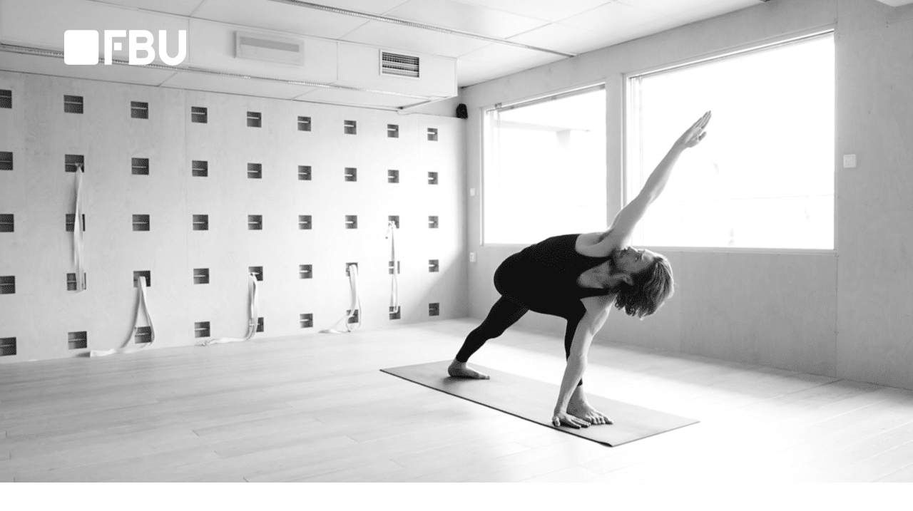

--- FILE ---
content_type: text/html; charset=UTF-8
request_url: https://dittfbu.no/kalender/ashtanga-vinyasa-yoga-med-noah/
body_size: 88838
content:
<!DOCTYPE html>
<html lang="nb-NO">
    <head>
        <meta charset="UTF-8">
        <meta name="viewport" content="width=device-width, initial-scale=1">
        <link rel="profile" href="http://gmpg.org/xfn/11">

        <script id="CookieConsent" src="https://policy.app.cookieinformation.com/uc.js" data-culture="NB" type="text/javascript"></script>

        <!-- Google Analytics -->
                  <script async src = ""
            data-consent-src = "https://www.googletagmanager.com/gtag/js?id=UA-175154625-1"
            data-category-consent = "cookie_cat_statistic" >
          </script>
          <script>
              window.dataLayer = window.dataLayer || [];
              function gtag(){dataLayer.push(arguments);}
              gtag('js', new Date());
              gtag('config', 'UA-175154625-1');
          </script>
        
        
        
        <meta name='robots' content='index, follow, max-image-preview:large, max-snippet:-1, max-video-preview:-1' />

	<!-- This site is optimized with the Yoast SEO plugin v26.8 - https://yoast.com/product/yoast-seo-wordpress/ -->
	<title>Ashtanga vinyasa yoga med Noah - Ditt FBU</title>
	<link rel="canonical" href="https://dittfbu.no/kalender/ashtanga-vinyasa-yoga-med-noah/" />
	<meta property="og:locale" content="nb_NO" />
	<meta property="og:type" content="article" />
	<meta property="og:title" content="Ashtanga vinyasa yoga med Noah - Ditt FBU" />
	<meta property="og:url" content="https://dittfbu.no/kalender/ashtanga-vinyasa-yoga-med-noah/" />
	<meta property="og:site_name" content="Ditt FBU" />
	<meta property="article:modified_time" content="2021-01-21T12:14:16+00:00" />
	<meta property="og:image" content="https://dittfbu.no/wp-content/uploads/Skjermbilde-2021-01-19-kl.-10.32.31.png" />
	<meta property="og:image:width" content="2048" />
	<meta property="og:image:height" content="1178" />
	<meta property="og:image:type" content="image/png" />
	<meta name="twitter:card" content="summary_large_image" />
	<script type="application/ld+json" class="yoast-schema-graph">{"@context":"https://schema.org","@graph":[{"@type":"WebPage","@id":"https://dittfbu.no/kalender/ashtanga-vinyasa-yoga-med-noah/","url":"https://dittfbu.no/kalender/ashtanga-vinyasa-yoga-med-noah/","name":"Ashtanga vinyasa yoga med Noah - Ditt FBU","isPartOf":{"@id":"https://dittfbu.no/#website"},"primaryImageOfPage":{"@id":"https://dittfbu.no/kalender/ashtanga-vinyasa-yoga-med-noah/#primaryimage"},"image":{"@id":"https://dittfbu.no/kalender/ashtanga-vinyasa-yoga-med-noah/#primaryimage"},"thumbnailUrl":"https://dittfbu.no/wp-content/uploads/Skjermbilde-2021-01-19-kl.-10.32.31.png","datePublished":"2021-01-19T09:35:43+00:00","dateModified":"2021-01-21T12:14:16+00:00","breadcrumb":{"@id":"https://dittfbu.no/kalender/ashtanga-vinyasa-yoga-med-noah/#breadcrumb"},"inLanguage":"nb-NO","potentialAction":[{"@type":"ReadAction","target":["https://dittfbu.no/kalender/ashtanga-vinyasa-yoga-med-noah/"]}]},{"@type":"ImageObject","inLanguage":"nb-NO","@id":"https://dittfbu.no/kalender/ashtanga-vinyasa-yoga-med-noah/#primaryimage","url":"https://dittfbu.no/wp-content/uploads/Skjermbilde-2021-01-19-kl.-10.32.31.png","contentUrl":"https://dittfbu.no/wp-content/uploads/Skjermbilde-2021-01-19-kl.-10.32.31.png","width":2048,"height":1178},{"@type":"BreadcrumbList","@id":"https://dittfbu.no/kalender/ashtanga-vinyasa-yoga-med-noah/#breadcrumb","itemListElement":[{"@type":"ListItem","position":1,"name":"Hjem","item":"https://dittfbu.no/"},{"@type":"ListItem","position":2,"name":"Kalender","item":"https://dittfbu.no/kalender/"},{"@type":"ListItem","position":3,"name":"Ashtanga vinyasa yoga med Noah"}]},{"@type":"WebSite","@id":"https://dittfbu.no/#website","url":"https://dittfbu.no/","name":"Ditt FBU","description":"","publisher":{"@id":"https://dittfbu.no/#organization"},"potentialAction":[{"@type":"SearchAction","target":{"@type":"EntryPoint","urlTemplate":"https://dittfbu.no/?s={search_term_string}"},"query-input":{"@type":"PropertyValueSpecification","valueRequired":true,"valueName":"search_term_string"}}],"inLanguage":"nb-NO"},{"@type":"Organization","@id":"https://dittfbu.no/#organization","name":"Ditt FBU","url":"https://dittfbu.no/","logo":{"@type":"ImageObject","inLanguage":"nb-NO","@id":"https://dittfbu.no/#/schema/logo/image/","url":"https://dittfbu.no/wp-content/uploads/logo-svg.svg","contentUrl":"https://dittfbu.no/wp-content/uploads/logo-svg.svg","caption":"Ditt FBU"},"image":{"@id":"https://dittfbu.no/#/schema/logo/image/"}}]}</script>
	<!-- / Yoast SEO plugin. -->


<link rel="alternate" type="application/rss+xml" title="Ditt FBU &raquo; strøm" href="https://dittfbu.no/feed/" />
<link rel="alternate" type="application/rss+xml" title="Ditt FBU &raquo; kommentarstrøm" href="https://dittfbu.no/comments/feed/" />
<style id='wp-img-auto-sizes-contain-inline-css' type='text/css'>
img:is([sizes=auto i],[sizes^="auto," i]){contain-intrinsic-size:3000px 1500px}
/*# sourceURL=wp-img-auto-sizes-contain-inline-css */
</style>
<style id='classic-theme-styles-inline-css' type='text/css'>
/*! This file is auto-generated */
.wp-block-button__link{color:#fff;background-color:#32373c;border-radius:9999px;box-shadow:none;text-decoration:none;padding:calc(.667em + 2px) calc(1.333em + 2px);font-size:1.125em}.wp-block-file__button{background:#32373c;color:#fff;text-decoration:none}
/*# sourceURL=/wp-includes/css/classic-themes.min.css */
</style>
<link rel='shortlink' href='https://dittfbu.no/?p=1570' />
<style>
    html {
      touch-action: manipulation;
    }
  </style>
<!-- Meta Pixel Code -->
<script type='text/javascript'>
!function(f,b,e,v,n,t,s){if(f.fbq)return;n=f.fbq=function(){n.callMethod?
n.callMethod.apply(n,arguments):n.queue.push(arguments)};if(!f._fbq)f._fbq=n;
n.push=n;n.loaded=!0;n.version='2.0';n.queue=[];t=b.createElement(e);t.async=!0;
t.src=v;s=b.getElementsByTagName(e)[0];s.parentNode.insertBefore(t,s)}(window,
document,'script','https://connect.facebook.net/en_US/fbevents.js');
</script>
<!-- End Meta Pixel Code -->
<script type='text/javascript'>var url = window.location.origin + '?ob=open-bridge';
            fbq('set', 'openbridge', '2786650941656795', url);
fbq('init', '2786650941656795', {}, {
    "agent": "wordpress-6.9-4.1.5"
})</script><script type='text/javascript'>
    fbq('track', 'PageView', []);
  </script><link rel="icon" href="https://dittfbu.no/wp-content/uploads/cropped-logo-32x32.png" sizes="32x32" />
<link rel="icon" href="https://dittfbu.no/wp-content/uploads/cropped-logo-192x192.png" sizes="192x192" />
<link rel="apple-touch-icon" href="https://dittfbu.no/wp-content/uploads/cropped-logo-180x180.png" />
<meta name="msapplication-TileImage" content="https://dittfbu.no/wp-content/uploads/cropped-logo-270x270.png" />

                <style>
            @charset "UTF-8";
/**
 * Foundation for Sites by ZURB
 * Version 6.4.3
 * foundation.zurb.com
 * Licensed under MIT Open Source
 */
/*! normalize-scss | MIT/GPLv2 License | bit.ly/normalize-scss */
/* Document
       ========================================================================== */
/**
     * 1. Change the default font family in all browsers (opinionated).
     * 2. Correct the line height in all browsers.
     * 3. Prevent adjustments of font size after orientation changes in
     *    IE on Windows Phone and in iOS.
     */
html {
  font-family: sans-serif;
  /* 1 */
  line-height: 1.15;
  /* 2 */
  -ms-text-size-adjust: 100%;
  /* 3 */
  -webkit-text-size-adjust: 100%;
  /* 3 */ }

/* Sections
       ========================================================================== */
/**
     * Remove the margin in all browsers (opinionated).
     */
body {
  margin: 0; }

/**
     * Add the correct display in IE 9-.
     */
article,
aside,
footer,
header,
nav,
section {
  display: block; }

/**
     * Correct the font size and margin on `h1` elements within `section` and
     * `article` contexts in Chrome, Firefox, and Safari.
     */
h1 {
  font-size: 2em;
  margin: 0.67em 0; }

/* Grouping content
       ========================================================================== */
/**
     * Add the correct display in IE 9-.
     */
figcaption,
figure {
  display: block; }

/**
     * Add the correct margin in IE 8.
     */
figure {
  margin: 1em 40px; }

/**
     * 1. Add the correct box sizing in Firefox.
     * 2. Show the overflow in Edge and IE.
     */
hr {
  box-sizing: content-box;
  /* 1 */
  height: 0;
  /* 1 */
  overflow: visible;
  /* 2 */ }

/**
     * Add the correct display in IE.
     */
main {
  display: block; }

/**
     * 1. Correct the inheritance and scaling of font size in all browsers.
     * 2. Correct the odd `em` font sizing in all browsers.
     */
pre {
  font-family: monospace, monospace;
  /* 1 */
  font-size: 1em;
  /* 2 */ }

/* Links
       ========================================================================== */
/**
     * 1. Remove the gray background on active links in IE 10.
     * 2. Remove gaps in links underline in iOS 8+ and Safari 8+.
     */
a {
  background-color: transparent;
  /* 1 */
  -webkit-text-decoration-skip: objects;
  /* 2 */ }

/**
     * Remove the outline on focused links when they are also active or hovered
     * in all browsers (opinionated).
     */
a:active,
a:hover {
  outline-width: 0; }

/* Text-level semantics
       ========================================================================== */
/**
     * 1. Remove the bottom border in Firefox 39-.
     * 2. Add the correct text decoration in Chrome, Edge, IE, Opera, and Safari.
     */
abbr[title] {
  border-bottom: none;
  /* 1 */
  text-decoration: underline;
  /* 2 */
  text-decoration: underline dotted;
  /* 2 */ }

/**
     * Prevent the duplicate application of `bolder` by the next rule in Safari 6.
     */
b,
strong {
  font-weight: inherit; }

/**
     * Add the correct font weight in Chrome, Edge, and Safari.
     */
b,
strong {
  font-weight: bolder; }

/**
     * 1. Correct the inheritance and scaling of font size in all browsers.
     * 2. Correct the odd `em` font sizing in all browsers.
     */
code,
kbd,
samp {
  font-family: monospace, monospace;
  /* 1 */
  font-size: 1em;
  /* 2 */ }

/**
     * Add the correct font style in Android 4.3-.
     */
dfn {
  font-style: italic; }

/**
     * Add the correct background and color in IE 9-.
     */
mark {
  background-color: #ff0;
  color: #000; }

/**
     * Add the correct font size in all browsers.
     */
small {
  font-size: 80%; }

/**
     * Prevent `sub` and `sup` elements from affecting the line height in
     * all browsers.
     */
sub,
sup {
  font-size: 75%;
  line-height: 0;
  position: relative;
  vertical-align: baseline; }

sub {
  bottom: -0.25em; }

sup {
  top: -0.5em; }

/* Embedded content
       ========================================================================== */
/**
     * Add the correct display in IE 9-.
     */
audio,
video {
  display: inline-block; }

/**
     * Add the correct display in iOS 4-7.
     */
audio:not([controls]) {
  display: none;
  height: 0; }

/**
     * Remove the border on images inside links in IE 10-.
     */
img {
  border-style: none; }

/**
     * Hide the overflow in IE.
     */
svg:not(:root) {
  overflow: hidden; }

/* Forms
       ========================================================================== */
/**
     * 1. Change the font styles in all browsers (opinionated).
     * 2. Remove the margin in Firefox and Safari.
     */
button,
input,
optgroup,
select,
textarea {
  font-family: sans-serif;
  /* 1 */
  font-size: 100%;
  /* 1 */
  line-height: 1.15;
  /* 1 */
  margin: 0;
  /* 2 */ }

/**
     * Show the overflow in IE.
     */
button {
  overflow: visible; }

/**
     * Remove the inheritance of text transform in Edge, Firefox, and IE.
     * 1. Remove the inheritance of text transform in Firefox.
     */
button,
select {
  /* 1 */
  text-transform: none; }

/**
     * 1. Prevent a WebKit bug where (2) destroys native `audio` and `video`
     *    controls in Android 4.
     * 2. Correct the inability to style clickable types in iOS and Safari.
     */
button,
html [type="button"],
[type="reset"],
[type="submit"] {
  -webkit-appearance: button;
  /* 2 */ }

button,
[type="button"],
[type="reset"],
[type="submit"] {
  /**
       * Remove the inner border and padding in Firefox.
       */
  /**
       * Restore the focus styles unset by the previous rule.
       */ }
  button::-moz-focus-inner,
  [type="button"]::-moz-focus-inner,
  [type="reset"]::-moz-focus-inner,
  [type="submit"]::-moz-focus-inner {
    border-style: none;
    padding: 0; }
  button:-moz-focusring,
  [type="button"]:-moz-focusring,
  [type="reset"]:-moz-focusring,
  [type="submit"]:-moz-focusring {
    outline: 1px dotted ButtonText; }

/**
     * Show the overflow in Edge.
     */
input {
  overflow: visible; }

/**
     * 1. Add the correct box sizing in IE 10-.
     * 2. Remove the padding in IE 10-.
     */
[type="checkbox"],
[type="radio"] {
  box-sizing: border-box;
  /* 1 */
  padding: 0;
  /* 2 */ }

/**
     * Correct the cursor style of increment and decrement buttons in Chrome.
     */
[type="number"]::-webkit-inner-spin-button,
[type="number"]::-webkit-outer-spin-button {
  height: auto; }

/**
     * 1. Correct the odd appearance in Chrome and Safari.
     * 2. Correct the outline style in Safari.
     */
[type="search"] {
  -webkit-appearance: textfield;
  /* 1 */
  outline-offset: -2px;
  /* 2 */
  /**
       * Remove the inner padding and cancel buttons in Chrome and Safari on macOS.
       */ }
  [type="search"]::-webkit-search-cancel-button, [type="search"]::-webkit-search-decoration {
    -webkit-appearance: none; }

/**
     * 1. Correct the inability to style clickable types in iOS and Safari.
     * 2. Change font properties to `inherit` in Safari.
     */
::-webkit-file-upload-button {
  -webkit-appearance: button;
  /* 1 */
  font: inherit;
  /* 2 */ }

/**
     * Change the border, margin, and padding in all browsers (opinionated).
     */
fieldset {
  border: 1px solid #c0c0c0;
  margin: 0 2px;
  padding: 0.35em 0.625em 0.75em; }

/**
     * 1. Correct the text wrapping in Edge and IE.
     * 2. Correct the color inheritance from `fieldset` elements in IE.
     * 3. Remove the padding so developers are not caught out when they zero out
     *    `fieldset` elements in all browsers.
     */
legend {
  box-sizing: border-box;
  /* 1 */
  display: table;
  /* 1 */
  max-width: 100%;
  /* 1 */
  padding: 0;
  /* 3 */
  color: inherit;
  /* 2 */
  white-space: normal;
  /* 1 */ }

/**
     * 1. Add the correct display in IE 9-.
     * 2. Add the correct vertical alignment in Chrome, Firefox, and Opera.
     */
progress {
  display: inline-block;
  /* 1 */
  vertical-align: baseline;
  /* 2 */ }

/**
     * Remove the default vertical scrollbar in IE.
     */
textarea {
  overflow: auto; }

/* Interactive
       ========================================================================== */
/*
     * Add the correct display in Edge, IE, and Firefox.
     */
details {
  display: block; }

/*
     * Add the correct display in all browsers.
     */
summary {
  display: list-item; }

/*
     * Add the correct display in IE 9-.
     */
menu {
  display: block; }

/* Scripting
       ========================================================================== */
/**
     * Add the correct display in IE 9-.
     */
canvas {
  display: inline-block; }

/**
     * Add the correct display in IE.
     */
template {
  display: none; }

/* Hidden
       ========================================================================== */
/**
     * Add the correct display in IE 10-.
     */
[hidden] {
  display: none; }

.foundation-mq {
  font-family: "small=0em&medium=48em&large=62em&xlarge=81.625em"; }

html {
  box-sizing: border-box;
  font-size: 100%; }

*,
*::before,
*::after {
  box-sizing: inherit; }

body {
  margin: 0;
  padding: 0;
  background: #fefefe;
  font-family: "SF Display Regular", Helvetica, Arial, sans-serif;
  font-weight: normal;
  line-height: 1.4;
  color: #414042;
  -webkit-font-smoothing: antialiased;
  -moz-osx-font-smoothing: grayscale; }

img {
  display: inline-block;
  vertical-align: middle;
  max-width: 100%;
  height: auto;
  -ms-interpolation-mode: bicubic; }

textarea {
  height: auto;
  min-height: 50px;
  border-radius: 0; }

select {
  box-sizing: border-box;
  width: 100%;
  border-radius: 0; }

.map_canvas img,
.map_canvas embed,
.map_canvas object,
.mqa-display img,
.mqa-display embed,
.mqa-display object {
  max-width: none !important; }

button {
  padding: 0;
  appearance: none;
  border: 0;
  border-radius: 0;
  background: transparent;
  line-height: 1;
  cursor: auto; }
  [data-whatinput='mouse'] button {
    outline: 0; }

pre {
  overflow: auto; }

button,
input,
optgroup,
select,
textarea {
  font-family: inherit; }

.is-visible {
  display: block !important; }

.is-hidden {
  display: none !important; }

.grid-container {
  padding-right: 0.625rem;
  padding-left: 0.625rem;
  max-width: 82.875rem;
  margin: 0 auto; }
  @media print, screen and (min-width: 48em) {
    .grid-container {
      padding-right: 0.9375rem;
      padding-left: 0.9375rem; } }
  @media print, screen and (min-width: 62em) {
    .grid-container {
      padding-right: 1.25rem;
      padding-left: 1.25rem; } }
  .grid-container.fluid {
    padding-right: 0.625rem;
    padding-left: 0.625rem;
    max-width: 100%;
    margin: 0 auto; }
    @media print, screen and (min-width: 48em) {
      .grid-container.fluid {
        padding-right: 0.9375rem;
        padding-left: 0.9375rem; } }
    @media print, screen and (min-width: 62em) {
      .grid-container.fluid {
        padding-right: 1.25rem;
        padding-left: 1.25rem; } }
  .grid-container.full {
    padding-right: 0;
    padding-left: 0;
    max-width: 100%;
    margin: 0 auto; }

.grid-x {
  display: flex;
  flex-flow: row wrap; }

.cell {
  flex: 0 0 auto;
  min-height: 0px;
  min-width: 0px;
  width: 100%; }
  .cell.auto {
    flex: 1 1 0px; }
  .cell.shrink {
    flex: 0 0 auto; }

.grid-x > .auto {
  width: auto; }

.grid-x > .shrink {
  width: auto; }

.grid-x > .small-shrink, .grid-x > .small-full, .grid-x > .small-1, .grid-x > .small-2, .grid-x > .small-3, .grid-x > .small-4, .grid-x > .small-5, .grid-x > .small-6, .grid-x > .small-7, .grid-x > .small-8, .grid-x > .small-9, .grid-x > .small-10, .grid-x > .small-11, .grid-x > .small-12 {
  flex-basis: auto; }

@media print, screen and (min-width: 48em) {
  .grid-x > .medium-shrink, .grid-x > .medium-full, .grid-x > .medium-1, .grid-x > .medium-2, .grid-x > .medium-3, .grid-x > .medium-4, .grid-x > .medium-5, .grid-x > .medium-6, .grid-x > .medium-7, .grid-x > .medium-8, .grid-x > .medium-9, .grid-x > .medium-10, .grid-x > .medium-11, .grid-x > .medium-12 {
    flex-basis: auto; } }

@media print, screen and (min-width: 62em) {
  .grid-x > .large-shrink, .grid-x > .large-full, .grid-x > .large-1, .grid-x > .large-2, .grid-x > .large-3, .grid-x > .large-4, .grid-x > .large-5, .grid-x > .large-6, .grid-x > .large-7, .grid-x > .large-8, .grid-x > .large-9, .grid-x > .large-10, .grid-x > .large-11, .grid-x > .large-12 {
    flex-basis: auto; } }

@media screen and (min-width: 81.625em) {
  .grid-x > .xlarge-shrink, .grid-x > .xlarge-full, .grid-x > .xlarge-1, .grid-x > .xlarge-2, .grid-x > .xlarge-3, .grid-x > .xlarge-4, .grid-x > .xlarge-5, .grid-x > .xlarge-6, .grid-x > .xlarge-7, .grid-x > .xlarge-8, .grid-x > .xlarge-9, .grid-x > .xlarge-10, .grid-x > .xlarge-11, .grid-x > .xlarge-12 {
    flex-basis: auto; } }

.grid-x > .small-1 {
  width: 8.3333333333%; }

.grid-x > .small-2 {
  width: 16.6666666667%; }

.grid-x > .small-3 {
  width: 25%; }

.grid-x > .small-4 {
  width: 33.3333333333%; }

.grid-x > .small-5 {
  width: 41.6666666667%; }

.grid-x > .small-6 {
  width: 50%; }

.grid-x > .small-7 {
  width: 58.3333333333%; }

.grid-x > .small-8 {
  width: 66.6666666667%; }

.grid-x > .small-9 {
  width: 75%; }

.grid-x > .small-10 {
  width: 83.3333333333%; }

.grid-x > .small-11 {
  width: 91.6666666667%; }

.grid-x > .small-12 {
  width: 100%; }

@media print, screen and (min-width: 48em) {
  .grid-x > .medium-auto {
    flex: 1 1 0px;
    width: auto; }
  .grid-x > .medium-shrink {
    flex: 0 0 auto;
    width: auto; }
  .grid-x > .medium-1 {
    width: 8.3333333333%; }
  .grid-x > .medium-2 {
    width: 16.6666666667%; }
  .grid-x > .medium-3 {
    width: 25%; }
  .grid-x > .medium-4 {
    width: 33.3333333333%; }
  .grid-x > .medium-5 {
    width: 41.6666666667%; }
  .grid-x > .medium-6 {
    width: 50%; }
  .grid-x > .medium-7 {
    width: 58.3333333333%; }
  .grid-x > .medium-8 {
    width: 66.6666666667%; }
  .grid-x > .medium-9 {
    width: 75%; }
  .grid-x > .medium-10 {
    width: 83.3333333333%; }
  .grid-x > .medium-11 {
    width: 91.6666666667%; }
  .grid-x > .medium-12 {
    width: 100%; } }

@media print, screen and (min-width: 62em) {
  .grid-x > .large-auto {
    flex: 1 1 0px;
    width: auto; }
  .grid-x > .large-shrink {
    flex: 0 0 auto;
    width: auto; }
  .grid-x > .large-1 {
    width: 8.3333333333%; }
  .grid-x > .large-2 {
    width: 16.6666666667%; }
  .grid-x > .large-3 {
    width: 25%; }
  .grid-x > .large-4 {
    width: 33.3333333333%; }
  .grid-x > .large-5 {
    width: 41.6666666667%; }
  .grid-x > .large-6 {
    width: 50%; }
  .grid-x > .large-7 {
    width: 58.3333333333%; }
  .grid-x > .large-8 {
    width: 66.6666666667%; }
  .grid-x > .large-9 {
    width: 75%; }
  .grid-x > .large-10 {
    width: 83.3333333333%; }
  .grid-x > .large-11 {
    width: 91.6666666667%; }
  .grid-x > .large-12 {
    width: 100%; } }

@media screen and (min-width: 81.625em) {
  .grid-x > .xlarge-auto {
    flex: 1 1 0px;
    width: auto; }
  .grid-x > .xlarge-shrink {
    flex: 0 0 auto;
    width: auto; }
  .grid-x > .xlarge-1 {
    width: 8.3333333333%; }
  .grid-x > .xlarge-2 {
    width: 16.6666666667%; }
  .grid-x > .xlarge-3 {
    width: 25%; }
  .grid-x > .xlarge-4 {
    width: 33.3333333333%; }
  .grid-x > .xlarge-5 {
    width: 41.6666666667%; }
  .grid-x > .xlarge-6 {
    width: 50%; }
  .grid-x > .xlarge-7 {
    width: 58.3333333333%; }
  .grid-x > .xlarge-8 {
    width: 66.6666666667%; }
  .grid-x > .xlarge-9 {
    width: 75%; }
  .grid-x > .xlarge-10 {
    width: 83.3333333333%; }
  .grid-x > .xlarge-11 {
    width: 91.6666666667%; }
  .grid-x > .xlarge-12 {
    width: 100%; } }

.grid-margin-x:not(.grid-x) > .cell {
  width: auto; }

.grid-margin-y:not(.grid-y) > .cell {
  height: auto; }

.grid-margin-x {
  margin-left: -0.625rem;
  margin-right: -0.625rem; }
  @media print, screen and (min-width: 48em) {
    .grid-margin-x {
      margin-left: -0.9375rem;
      margin-right: -0.9375rem; } }
  @media print, screen and (min-width: 62em) {
    .grid-margin-x {
      margin-left: -1.25rem;
      margin-right: -1.25rem; } }
  .grid-margin-x > .cell {
    width: calc(100% - 1.25rem);
    margin-left: 0.625rem;
    margin-right: 0.625rem; }
  @media print, screen and (min-width: 48em) {
    .grid-margin-x > .cell {
      width: calc(100% - 1.875rem);
      margin-left: 0.9375rem;
      margin-right: 0.9375rem; } }
  @media print, screen and (min-width: 62em) {
    .grid-margin-x > .cell {
      width: calc(100% - 2.5rem);
      margin-left: 1.25rem;
      margin-right: 1.25rem; } }
  .grid-margin-x > .auto {
    width: auto; }
  .grid-margin-x > .shrink {
    width: auto; }
  .grid-margin-x > .small-1 {
    width: calc(8.3333333333% - 1.25rem); }
  .grid-margin-x > .small-2 {
    width: calc(16.6666666667% - 1.25rem); }
  .grid-margin-x > .small-3 {
    width: calc(25% - 1.25rem); }
  .grid-margin-x > .small-4 {
    width: calc(33.3333333333% - 1.25rem); }
  .grid-margin-x > .small-5 {
    width: calc(41.6666666667% - 1.25rem); }
  .grid-margin-x > .small-6 {
    width: calc(50% - 1.25rem); }
  .grid-margin-x > .small-7 {
    width: calc(58.3333333333% - 1.25rem); }
  .grid-margin-x > .small-8 {
    width: calc(66.6666666667% - 1.25rem); }
  .grid-margin-x > .small-9 {
    width: calc(75% - 1.25rem); }
  .grid-margin-x > .small-10 {
    width: calc(83.3333333333% - 1.25rem); }
  .grid-margin-x > .small-11 {
    width: calc(91.6666666667% - 1.25rem); }
  .grid-margin-x > .small-12 {
    width: calc(100% - 1.25rem); }
  @media print, screen and (min-width: 48em) {
    .grid-margin-x > .auto {
      width: auto; }
    .grid-margin-x > .shrink {
      width: auto; }
    .grid-margin-x > .small-1 {
      width: calc(8.3333333333% - 1.875rem); }
    .grid-margin-x > .small-2 {
      width: calc(16.6666666667% - 1.875rem); }
    .grid-margin-x > .small-3 {
      width: calc(25% - 1.875rem); }
    .grid-margin-x > .small-4 {
      width: calc(33.3333333333% - 1.875rem); }
    .grid-margin-x > .small-5 {
      width: calc(41.6666666667% - 1.875rem); }
    .grid-margin-x > .small-6 {
      width: calc(50% - 1.875rem); }
    .grid-margin-x > .small-7 {
      width: calc(58.3333333333% - 1.875rem); }
    .grid-margin-x > .small-8 {
      width: calc(66.6666666667% - 1.875rem); }
    .grid-margin-x > .small-9 {
      width: calc(75% - 1.875rem); }
    .grid-margin-x > .small-10 {
      width: calc(83.3333333333% - 1.875rem); }
    .grid-margin-x > .small-11 {
      width: calc(91.6666666667% - 1.875rem); }
    .grid-margin-x > .small-12 {
      width: calc(100% - 1.875rem); }
    .grid-margin-x > .medium-auto {
      width: auto; }
    .grid-margin-x > .medium-shrink {
      width: auto; }
    .grid-margin-x > .medium-1 {
      width: calc(8.3333333333% - 1.875rem); }
    .grid-margin-x > .medium-2 {
      width: calc(16.6666666667% - 1.875rem); }
    .grid-margin-x > .medium-3 {
      width: calc(25% - 1.875rem); }
    .grid-margin-x > .medium-4 {
      width: calc(33.3333333333% - 1.875rem); }
    .grid-margin-x > .medium-5 {
      width: calc(41.6666666667% - 1.875rem); }
    .grid-margin-x > .medium-6 {
      width: calc(50% - 1.875rem); }
    .grid-margin-x > .medium-7 {
      width: calc(58.3333333333% - 1.875rem); }
    .grid-margin-x > .medium-8 {
      width: calc(66.6666666667% - 1.875rem); }
    .grid-margin-x > .medium-9 {
      width: calc(75% - 1.875rem); }
    .grid-margin-x > .medium-10 {
      width: calc(83.3333333333% - 1.875rem); }
    .grid-margin-x > .medium-11 {
      width: calc(91.6666666667% - 1.875rem); }
    .grid-margin-x > .medium-12 {
      width: calc(100% - 1.875rem); } }
  @media print, screen and (min-width: 62em) {
    .grid-margin-x > .auto {
      width: auto; }
    .grid-margin-x > .shrink {
      width: auto; }
    .grid-margin-x > .small-1 {
      width: calc(8.3333333333% - 2.5rem); }
    .grid-margin-x > .small-2 {
      width: calc(16.6666666667% - 2.5rem); }
    .grid-margin-x > .small-3 {
      width: calc(25% - 2.5rem); }
    .grid-margin-x > .small-4 {
      width: calc(33.3333333333% - 2.5rem); }
    .grid-margin-x > .small-5 {
      width: calc(41.6666666667% - 2.5rem); }
    .grid-margin-x > .small-6 {
      width: calc(50% - 2.5rem); }
    .grid-margin-x > .small-7 {
      width: calc(58.3333333333% - 2.5rem); }
    .grid-margin-x > .small-8 {
      width: calc(66.6666666667% - 2.5rem); }
    .grid-margin-x > .small-9 {
      width: calc(75% - 2.5rem); }
    .grid-margin-x > .small-10 {
      width: calc(83.3333333333% - 2.5rem); }
    .grid-margin-x > .small-11 {
      width: calc(91.6666666667% - 2.5rem); }
    .grid-margin-x > .small-12 {
      width: calc(100% - 2.5rem); }
    .grid-margin-x > .medium-auto {
      width: auto; }
    .grid-margin-x > .medium-shrink {
      width: auto; }
    .grid-margin-x > .medium-1 {
      width: calc(8.3333333333% - 2.5rem); }
    .grid-margin-x > .medium-2 {
      width: calc(16.6666666667% - 2.5rem); }
    .grid-margin-x > .medium-3 {
      width: calc(25% - 2.5rem); }
    .grid-margin-x > .medium-4 {
      width: calc(33.3333333333% - 2.5rem); }
    .grid-margin-x > .medium-5 {
      width: calc(41.6666666667% - 2.5rem); }
    .grid-margin-x > .medium-6 {
      width: calc(50% - 2.5rem); }
    .grid-margin-x > .medium-7 {
      width: calc(58.3333333333% - 2.5rem); }
    .grid-margin-x > .medium-8 {
      width: calc(66.6666666667% - 2.5rem); }
    .grid-margin-x > .medium-9 {
      width: calc(75% - 2.5rem); }
    .grid-margin-x > .medium-10 {
      width: calc(83.3333333333% - 2.5rem); }
    .grid-margin-x > .medium-11 {
      width: calc(91.6666666667% - 2.5rem); }
    .grid-margin-x > .medium-12 {
      width: calc(100% - 2.5rem); }
    .grid-margin-x > .large-auto {
      width: auto; }
    .grid-margin-x > .large-shrink {
      width: auto; }
    .grid-margin-x > .large-1 {
      width: calc(8.3333333333% - 2.5rem); }
    .grid-margin-x > .large-2 {
      width: calc(16.6666666667% - 2.5rem); }
    .grid-margin-x > .large-3 {
      width: calc(25% - 2.5rem); }
    .grid-margin-x > .large-4 {
      width: calc(33.3333333333% - 2.5rem); }
    .grid-margin-x > .large-5 {
      width: calc(41.6666666667% - 2.5rem); }
    .grid-margin-x > .large-6 {
      width: calc(50% - 2.5rem); }
    .grid-margin-x > .large-7 {
      width: calc(58.3333333333% - 2.5rem); }
    .grid-margin-x > .large-8 {
      width: calc(66.6666666667% - 2.5rem); }
    .grid-margin-x > .large-9 {
      width: calc(75% - 2.5rem); }
    .grid-margin-x > .large-10 {
      width: calc(83.3333333333% - 2.5rem); }
    .grid-margin-x > .large-11 {
      width: calc(91.6666666667% - 2.5rem); }
    .grid-margin-x > .large-12 {
      width: calc(100% - 2.5rem); } }
  @media screen and (min-width: 81.625em) {
    .grid-margin-x > .xlarge-auto {
      width: auto; }
    .grid-margin-x > .xlarge-shrink {
      width: auto; }
    .grid-margin-x > .xlarge-1 {
      width: calc(8.3333333333% - 2.5rem); }
    .grid-margin-x > .xlarge-2 {
      width: calc(16.6666666667% - 2.5rem); }
    .grid-margin-x > .xlarge-3 {
      width: calc(25% - 2.5rem); }
    .grid-margin-x > .xlarge-4 {
      width: calc(33.3333333333% - 2.5rem); }
    .grid-margin-x > .xlarge-5 {
      width: calc(41.6666666667% - 2.5rem); }
    .grid-margin-x > .xlarge-6 {
      width: calc(50% - 2.5rem); }
    .grid-margin-x > .xlarge-7 {
      width: calc(58.3333333333% - 2.5rem); }
    .grid-margin-x > .xlarge-8 {
      width: calc(66.6666666667% - 2.5rem); }
    .grid-margin-x > .xlarge-9 {
      width: calc(75% - 2.5rem); }
    .grid-margin-x > .xlarge-10 {
      width: calc(83.3333333333% - 2.5rem); }
    .grid-margin-x > .xlarge-11 {
      width: calc(91.6666666667% - 2.5rem); }
    .grid-margin-x > .xlarge-12 {
      width: calc(100% - 2.5rem); } }
.grid-padding-x .grid-padding-x {
  margin-right: -0.625rem;
  margin-left: -0.625rem; }
  @media print, screen and (min-width: 48em) {
    .grid-padding-x .grid-padding-x {
      margin-right: -0.9375rem;
      margin-left: -0.9375rem; } }
  @media print, screen and (min-width: 62em) {
    .grid-padding-x .grid-padding-x {
      margin-right: -1.25rem;
      margin-left: -1.25rem; } }
.grid-container:not(.full) > .grid-padding-x {
  margin-right: -0.625rem;
  margin-left: -0.625rem; }
  @media print, screen and (min-width: 48em) {
    .grid-container:not(.full) > .grid-padding-x {
      margin-right: -0.9375rem;
      margin-left: -0.9375rem; } }
  @media print, screen and (min-width: 62em) {
    .grid-container:not(.full) > .grid-padding-x {
      margin-right: -1.25rem;
      margin-left: -1.25rem; } }
.grid-padding-x > .cell {
  padding-right: 0.625rem;
  padding-left: 0.625rem; }
  @media print, screen and (min-width: 48em) {
    .grid-padding-x > .cell {
      padding-right: 0.9375rem;
      padding-left: 0.9375rem; } }
  @media print, screen and (min-width: 62em) {
    .grid-padding-x > .cell {
      padding-right: 1.25rem;
      padding-left: 1.25rem; } }
.small-up-1 > .cell {
  width: 100%; }

.small-up-2 > .cell {
  width: 50%; }

.small-up-3 > .cell {
  width: 33.3333333333%; }

.small-up-4 > .cell {
  width: 25%; }

.small-up-5 > .cell {
  width: 20%; }

.small-up-6 > .cell {
  width: 16.6666666667%; }

.small-up-7 > .cell {
  width: 14.2857142857%; }

.small-up-8 > .cell {
  width: 12.5%; }

@media print, screen and (min-width: 48em) {
  .medium-up-1 > .cell {
    width: 100%; }
  .medium-up-2 > .cell {
    width: 50%; }
  .medium-up-3 > .cell {
    width: 33.3333333333%; }
  .medium-up-4 > .cell {
    width: 25%; }
  .medium-up-5 > .cell {
    width: 20%; }
  .medium-up-6 > .cell {
    width: 16.6666666667%; }
  .medium-up-7 > .cell {
    width: 14.2857142857%; }
  .medium-up-8 > .cell {
    width: 12.5%; } }

@media print, screen and (min-width: 62em) {
  .large-up-1 > .cell {
    width: 100%; }
  .large-up-2 > .cell {
    width: 50%; }
  .large-up-3 > .cell {
    width: 33.3333333333%; }
  .large-up-4 > .cell {
    width: 25%; }
  .large-up-5 > .cell {
    width: 20%; }
  .large-up-6 > .cell {
    width: 16.6666666667%; }
  .large-up-7 > .cell {
    width: 14.2857142857%; }
  .large-up-8 > .cell {
    width: 12.5%; } }

@media screen and (min-width: 81.625em) {
  .xlarge-up-1 > .cell {
    width: 100%; }
  .xlarge-up-2 > .cell {
    width: 50%; }
  .xlarge-up-3 > .cell {
    width: 33.3333333333%; }
  .xlarge-up-4 > .cell {
    width: 25%; }
  .xlarge-up-5 > .cell {
    width: 20%; }
  .xlarge-up-6 > .cell {
    width: 16.6666666667%; }
  .xlarge-up-7 > .cell {
    width: 14.2857142857%; }
  .xlarge-up-8 > .cell {
    width: 12.5%; } }

.grid-margin-x.small-up-1 > .cell {
  width: calc(100% - 1.25rem); }

.grid-margin-x.small-up-2 > .cell {
  width: calc(50% - 1.25rem); }

.grid-margin-x.small-up-3 > .cell {
  width: calc(33.3333333333% - 1.25rem); }

.grid-margin-x.small-up-4 > .cell {
  width: calc(25% - 1.25rem); }

.grid-margin-x.small-up-5 > .cell {
  width: calc(20% - 1.25rem); }

.grid-margin-x.small-up-6 > .cell {
  width: calc(16.6666666667% - 1.25rem); }

.grid-margin-x.small-up-7 > .cell {
  width: calc(14.2857142857% - 1.25rem); }

.grid-margin-x.small-up-8 > .cell {
  width: calc(12.5% - 1.25rem); }

@media print, screen and (min-width: 48em) {
  .grid-margin-x.small-up-1 > .cell {
    width: calc(100% - 1.25rem); }
  .grid-margin-x.small-up-2 > .cell {
    width: calc(50% - 1.25rem); }
  .grid-margin-x.small-up-3 > .cell {
    width: calc(33.3333333333% - 1.25rem); }
  .grid-margin-x.small-up-4 > .cell {
    width: calc(25% - 1.25rem); }
  .grid-margin-x.small-up-5 > .cell {
    width: calc(20% - 1.25rem); }
  .grid-margin-x.small-up-6 > .cell {
    width: calc(16.6666666667% - 1.25rem); }
  .grid-margin-x.small-up-7 > .cell {
    width: calc(14.2857142857% - 1.25rem); }
  .grid-margin-x.small-up-8 > .cell {
    width: calc(12.5% - 1.25rem); }
  .grid-margin-x.medium-up-1 > .cell {
    width: calc(100% - 1.875rem); }
  .grid-margin-x.medium-up-2 > .cell {
    width: calc(50% - 1.875rem); }
  .grid-margin-x.medium-up-3 > .cell {
    width: calc(33.3333333333% - 1.875rem); }
  .grid-margin-x.medium-up-4 > .cell {
    width: calc(25% - 1.875rem); }
  .grid-margin-x.medium-up-5 > .cell {
    width: calc(20% - 1.875rem); }
  .grid-margin-x.medium-up-6 > .cell {
    width: calc(16.6666666667% - 1.875rem); }
  .grid-margin-x.medium-up-7 > .cell {
    width: calc(14.2857142857% - 1.875rem); }
  .grid-margin-x.medium-up-8 > .cell {
    width: calc(12.5% - 1.875rem); } }

@media print, screen and (min-width: 62em) {
  .grid-margin-x.small-up-1 > .cell {
    width: calc(100% - 1.25rem); }
  .grid-margin-x.medium-up-1 > .cell {
    width: calc(100% - 1.875rem); }
  .grid-margin-x.small-up-2 > .cell {
    width: calc(50% - 1.25rem); }
  .grid-margin-x.medium-up-2 > .cell {
    width: calc(50% - 1.875rem); }
  .grid-margin-x.small-up-3 > .cell {
    width: calc(33.3333333333% - 1.25rem); }
  .grid-margin-x.medium-up-3 > .cell {
    width: calc(33.3333333333% - 1.875rem); }
  .grid-margin-x.small-up-4 > .cell {
    width: calc(25% - 1.25rem); }
  .grid-margin-x.medium-up-4 > .cell {
    width: calc(25% - 1.875rem); }
  .grid-margin-x.small-up-5 > .cell {
    width: calc(20% - 1.25rem); }
  .grid-margin-x.medium-up-5 > .cell {
    width: calc(20% - 1.875rem); }
  .grid-margin-x.small-up-6 > .cell {
    width: calc(16.6666666667% - 1.25rem); }
  .grid-margin-x.medium-up-6 > .cell {
    width: calc(16.6666666667% - 1.875rem); }
  .grid-margin-x.small-up-7 > .cell {
    width: calc(14.2857142857% - 1.25rem); }
  .grid-margin-x.medium-up-7 > .cell {
    width: calc(14.2857142857% - 1.875rem); }
  .grid-margin-x.small-up-8 > .cell {
    width: calc(12.5% - 1.25rem); }
  .grid-margin-x.medium-up-8 > .cell {
    width: calc(12.5% - 1.875rem); }
  .grid-margin-x.large-up-1 > .cell {
    width: calc(100% - 2.5rem); }
  .grid-margin-x.large-up-2 > .cell {
    width: calc(50% - 2.5rem); }
  .grid-margin-x.large-up-3 > .cell {
    width: calc(33.3333333333% - 2.5rem); }
  .grid-margin-x.large-up-4 > .cell {
    width: calc(25% - 2.5rem); }
  .grid-margin-x.large-up-5 > .cell {
    width: calc(20% - 2.5rem); }
  .grid-margin-x.large-up-6 > .cell {
    width: calc(16.6666666667% - 2.5rem); }
  .grid-margin-x.large-up-7 > .cell {
    width: calc(14.2857142857% - 2.5rem); }
  .grid-margin-x.large-up-8 > .cell {
    width: calc(12.5% - 2.5rem); } }

@media screen and (min-width: 81.625em) {
  .grid-margin-x.xlarge-up-1 > .cell {
    width: calc(100% - 2.5rem); }
  .grid-margin-x.xlarge-up-2 > .cell {
    width: calc(50% - 2.5rem); }
  .grid-margin-x.xlarge-up-3 > .cell {
    width: calc(33.3333333333% - 2.5rem); }
  .grid-margin-x.xlarge-up-4 > .cell {
    width: calc(25% - 2.5rem); }
  .grid-margin-x.xlarge-up-5 > .cell {
    width: calc(20% - 2.5rem); }
  .grid-margin-x.xlarge-up-6 > .cell {
    width: calc(16.6666666667% - 2.5rem); }
  .grid-margin-x.xlarge-up-7 > .cell {
    width: calc(14.2857142857% - 2.5rem); }
  .grid-margin-x.xlarge-up-8 > .cell {
    width: calc(12.5% - 2.5rem); } }

.small-margin-collapse {
  margin-right: 0;
  margin-left: 0; }
  .small-margin-collapse > .cell {
    margin-right: 0;
    margin-left: 0; }
  .small-margin-collapse > .small-1 {
    width: 8.3333333333%; }
  .small-margin-collapse > .small-2 {
    width: 16.6666666667%; }
  .small-margin-collapse > .small-3 {
    width: 25%; }
  .small-margin-collapse > .small-4 {
    width: 33.3333333333%; }
  .small-margin-collapse > .small-5 {
    width: 41.6666666667%; }
  .small-margin-collapse > .small-6 {
    width: 50%; }
  .small-margin-collapse > .small-7 {
    width: 58.3333333333%; }
  .small-margin-collapse > .small-8 {
    width: 66.6666666667%; }
  .small-margin-collapse > .small-9 {
    width: 75%; }
  .small-margin-collapse > .small-10 {
    width: 83.3333333333%; }
  .small-margin-collapse > .small-11 {
    width: 91.6666666667%; }
  .small-margin-collapse > .small-12 {
    width: 100%; }
  @media print, screen and (min-width: 48em) {
    .small-margin-collapse > .medium-1 {
      width: 8.3333333333%; }
    .small-margin-collapse > .medium-2 {
      width: 16.6666666667%; }
    .small-margin-collapse > .medium-3 {
      width: 25%; }
    .small-margin-collapse > .medium-4 {
      width: 33.3333333333%; }
    .small-margin-collapse > .medium-5 {
      width: 41.6666666667%; }
    .small-margin-collapse > .medium-6 {
      width: 50%; }
    .small-margin-collapse > .medium-7 {
      width: 58.3333333333%; }
    .small-margin-collapse > .medium-8 {
      width: 66.6666666667%; }
    .small-margin-collapse > .medium-9 {
      width: 75%; }
    .small-margin-collapse > .medium-10 {
      width: 83.3333333333%; }
    .small-margin-collapse > .medium-11 {
      width: 91.6666666667%; }
    .small-margin-collapse > .medium-12 {
      width: 100%; } }
  @media print, screen and (min-width: 62em) {
    .small-margin-collapse > .large-1 {
      width: 8.3333333333%; }
    .small-margin-collapse > .large-2 {
      width: 16.6666666667%; }
    .small-margin-collapse > .large-3 {
      width: 25%; }
    .small-margin-collapse > .large-4 {
      width: 33.3333333333%; }
    .small-margin-collapse > .large-5 {
      width: 41.6666666667%; }
    .small-margin-collapse > .large-6 {
      width: 50%; }
    .small-margin-collapse > .large-7 {
      width: 58.3333333333%; }
    .small-margin-collapse > .large-8 {
      width: 66.6666666667%; }
    .small-margin-collapse > .large-9 {
      width: 75%; }
    .small-margin-collapse > .large-10 {
      width: 83.3333333333%; }
    .small-margin-collapse > .large-11 {
      width: 91.6666666667%; }
    .small-margin-collapse > .large-12 {
      width: 100%; } }
  @media screen and (min-width: 81.625em) {
    .small-margin-collapse > .xlarge-1 {
      width: 8.3333333333%; }
    .small-margin-collapse > .xlarge-2 {
      width: 16.6666666667%; }
    .small-margin-collapse > .xlarge-3 {
      width: 25%; }
    .small-margin-collapse > .xlarge-4 {
      width: 33.3333333333%; }
    .small-margin-collapse > .xlarge-5 {
      width: 41.6666666667%; }
    .small-margin-collapse > .xlarge-6 {
      width: 50%; }
    .small-margin-collapse > .xlarge-7 {
      width: 58.3333333333%; }
    .small-margin-collapse > .xlarge-8 {
      width: 66.6666666667%; }
    .small-margin-collapse > .xlarge-9 {
      width: 75%; }
    .small-margin-collapse > .xlarge-10 {
      width: 83.3333333333%; }
    .small-margin-collapse > .xlarge-11 {
      width: 91.6666666667%; }
    .small-margin-collapse > .xlarge-12 {
      width: 100%; } }
.small-padding-collapse {
  margin-right: 0;
  margin-left: 0; }
  .small-padding-collapse > .cell {
    padding-right: 0;
    padding-left: 0; }

@media print, screen and (min-width: 48em) {
  .medium-margin-collapse {
    margin-right: 0;
    margin-left: 0; }
    .medium-margin-collapse > .cell {
      margin-right: 0;
      margin-left: 0; } }

@media print, screen and (min-width: 48em) {
  .medium-margin-collapse > .small-1 {
    width: 8.3333333333%; }
  .medium-margin-collapse > .small-2 {
    width: 16.6666666667%; }
  .medium-margin-collapse > .small-3 {
    width: 25%; }
  .medium-margin-collapse > .small-4 {
    width: 33.3333333333%; }
  .medium-margin-collapse > .small-5 {
    width: 41.6666666667%; }
  .medium-margin-collapse > .small-6 {
    width: 50%; }
  .medium-margin-collapse > .small-7 {
    width: 58.3333333333%; }
  .medium-margin-collapse > .small-8 {
    width: 66.6666666667%; }
  .medium-margin-collapse > .small-9 {
    width: 75%; }
  .medium-margin-collapse > .small-10 {
    width: 83.3333333333%; }
  .medium-margin-collapse > .small-11 {
    width: 91.6666666667%; }
  .medium-margin-collapse > .small-12 {
    width: 100%; } }

@media print, screen and (min-width: 48em) {
  .medium-margin-collapse > .medium-1 {
    width: 8.3333333333%; }
  .medium-margin-collapse > .medium-2 {
    width: 16.6666666667%; }
  .medium-margin-collapse > .medium-3 {
    width: 25%; }
  .medium-margin-collapse > .medium-4 {
    width: 33.3333333333%; }
  .medium-margin-collapse > .medium-5 {
    width: 41.6666666667%; }
  .medium-margin-collapse > .medium-6 {
    width: 50%; }
  .medium-margin-collapse > .medium-7 {
    width: 58.3333333333%; }
  .medium-margin-collapse > .medium-8 {
    width: 66.6666666667%; }
  .medium-margin-collapse > .medium-9 {
    width: 75%; }
  .medium-margin-collapse > .medium-10 {
    width: 83.3333333333%; }
  .medium-margin-collapse > .medium-11 {
    width: 91.6666666667%; }
  .medium-margin-collapse > .medium-12 {
    width: 100%; } }

@media print, screen and (min-width: 62em) {
  .medium-margin-collapse > .large-1 {
    width: 8.3333333333%; }
  .medium-margin-collapse > .large-2 {
    width: 16.6666666667%; }
  .medium-margin-collapse > .large-3 {
    width: 25%; }
  .medium-margin-collapse > .large-4 {
    width: 33.3333333333%; }
  .medium-margin-collapse > .large-5 {
    width: 41.6666666667%; }
  .medium-margin-collapse > .large-6 {
    width: 50%; }
  .medium-margin-collapse > .large-7 {
    width: 58.3333333333%; }
  .medium-margin-collapse > .large-8 {
    width: 66.6666666667%; }
  .medium-margin-collapse > .large-9 {
    width: 75%; }
  .medium-margin-collapse > .large-10 {
    width: 83.3333333333%; }
  .medium-margin-collapse > .large-11 {
    width: 91.6666666667%; }
  .medium-margin-collapse > .large-12 {
    width: 100%; } }

@media screen and (min-width: 81.625em) {
  .medium-margin-collapse > .xlarge-1 {
    width: 8.3333333333%; }
  .medium-margin-collapse > .xlarge-2 {
    width: 16.6666666667%; }
  .medium-margin-collapse > .xlarge-3 {
    width: 25%; }
  .medium-margin-collapse > .xlarge-4 {
    width: 33.3333333333%; }
  .medium-margin-collapse > .xlarge-5 {
    width: 41.6666666667%; }
  .medium-margin-collapse > .xlarge-6 {
    width: 50%; }
  .medium-margin-collapse > .xlarge-7 {
    width: 58.3333333333%; }
  .medium-margin-collapse > .xlarge-8 {
    width: 66.6666666667%; }
  .medium-margin-collapse > .xlarge-9 {
    width: 75%; }
  .medium-margin-collapse > .xlarge-10 {
    width: 83.3333333333%; }
  .medium-margin-collapse > .xlarge-11 {
    width: 91.6666666667%; }
  .medium-margin-collapse > .xlarge-12 {
    width: 100%; } }

@media print, screen and (min-width: 48em) {
  .medium-padding-collapse {
    margin-right: 0;
    margin-left: 0; }
    .medium-padding-collapse > .cell {
      padding-right: 0;
      padding-left: 0; } }

@media print, screen and (min-width: 62em) {
  .large-margin-collapse {
    margin-right: 0;
    margin-left: 0; }
    .large-margin-collapse > .cell {
      margin-right: 0;
      margin-left: 0; } }

@media print, screen and (min-width: 62em) {
  .large-margin-collapse > .small-1 {
    width: 8.3333333333%; }
  .large-margin-collapse > .small-2 {
    width: 16.6666666667%; }
  .large-margin-collapse > .small-3 {
    width: 25%; }
  .large-margin-collapse > .small-4 {
    width: 33.3333333333%; }
  .large-margin-collapse > .small-5 {
    width: 41.6666666667%; }
  .large-margin-collapse > .small-6 {
    width: 50%; }
  .large-margin-collapse > .small-7 {
    width: 58.3333333333%; }
  .large-margin-collapse > .small-8 {
    width: 66.6666666667%; }
  .large-margin-collapse > .small-9 {
    width: 75%; }
  .large-margin-collapse > .small-10 {
    width: 83.3333333333%; }
  .large-margin-collapse > .small-11 {
    width: 91.6666666667%; }
  .large-margin-collapse > .small-12 {
    width: 100%; } }

@media print, screen and (min-width: 62em) {
  .large-margin-collapse > .medium-1 {
    width: 8.3333333333%; }
  .large-margin-collapse > .medium-2 {
    width: 16.6666666667%; }
  .large-margin-collapse > .medium-3 {
    width: 25%; }
  .large-margin-collapse > .medium-4 {
    width: 33.3333333333%; }
  .large-margin-collapse > .medium-5 {
    width: 41.6666666667%; }
  .large-margin-collapse > .medium-6 {
    width: 50%; }
  .large-margin-collapse > .medium-7 {
    width: 58.3333333333%; }
  .large-margin-collapse > .medium-8 {
    width: 66.6666666667%; }
  .large-margin-collapse > .medium-9 {
    width: 75%; }
  .large-margin-collapse > .medium-10 {
    width: 83.3333333333%; }
  .large-margin-collapse > .medium-11 {
    width: 91.6666666667%; }
  .large-margin-collapse > .medium-12 {
    width: 100%; } }

@media print, screen and (min-width: 62em) {
  .large-margin-collapse > .large-1 {
    width: 8.3333333333%; }
  .large-margin-collapse > .large-2 {
    width: 16.6666666667%; }
  .large-margin-collapse > .large-3 {
    width: 25%; }
  .large-margin-collapse > .large-4 {
    width: 33.3333333333%; }
  .large-margin-collapse > .large-5 {
    width: 41.6666666667%; }
  .large-margin-collapse > .large-6 {
    width: 50%; }
  .large-margin-collapse > .large-7 {
    width: 58.3333333333%; }
  .large-margin-collapse > .large-8 {
    width: 66.6666666667%; }
  .large-margin-collapse > .large-9 {
    width: 75%; }
  .large-margin-collapse > .large-10 {
    width: 83.3333333333%; }
  .large-margin-collapse > .large-11 {
    width: 91.6666666667%; }
  .large-margin-collapse > .large-12 {
    width: 100%; } }

@media screen and (min-width: 81.625em) {
  .large-margin-collapse > .xlarge-1 {
    width: 8.3333333333%; }
  .large-margin-collapse > .xlarge-2 {
    width: 16.6666666667%; }
  .large-margin-collapse > .xlarge-3 {
    width: 25%; }
  .large-margin-collapse > .xlarge-4 {
    width: 33.3333333333%; }
  .large-margin-collapse > .xlarge-5 {
    width: 41.6666666667%; }
  .large-margin-collapse > .xlarge-6 {
    width: 50%; }
  .large-margin-collapse > .xlarge-7 {
    width: 58.3333333333%; }
  .large-margin-collapse > .xlarge-8 {
    width: 66.6666666667%; }
  .large-margin-collapse > .xlarge-9 {
    width: 75%; }
  .large-margin-collapse > .xlarge-10 {
    width: 83.3333333333%; }
  .large-margin-collapse > .xlarge-11 {
    width: 91.6666666667%; }
  .large-margin-collapse > .xlarge-12 {
    width: 100%; } }

@media print, screen and (min-width: 62em) {
  .large-padding-collapse {
    margin-right: 0;
    margin-left: 0; }
    .large-padding-collapse > .cell {
      padding-right: 0;
      padding-left: 0; } }

@media screen and (min-width: 81.625em) {
  .xlarge-margin-collapse {
    margin-right: 0;
    margin-left: 0; }
    .xlarge-margin-collapse > .cell {
      margin-right: 0;
      margin-left: 0; } }

@media screen and (min-width: 81.625em) {
  .xlarge-margin-collapse > .small-1 {
    width: 8.3333333333%; }
  .xlarge-margin-collapse > .small-2 {
    width: 16.6666666667%; }
  .xlarge-margin-collapse > .small-3 {
    width: 25%; }
  .xlarge-margin-collapse > .small-4 {
    width: 33.3333333333%; }
  .xlarge-margin-collapse > .small-5 {
    width: 41.6666666667%; }
  .xlarge-margin-collapse > .small-6 {
    width: 50%; }
  .xlarge-margin-collapse > .small-7 {
    width: 58.3333333333%; }
  .xlarge-margin-collapse > .small-8 {
    width: 66.6666666667%; }
  .xlarge-margin-collapse > .small-9 {
    width: 75%; }
  .xlarge-margin-collapse > .small-10 {
    width: 83.3333333333%; }
  .xlarge-margin-collapse > .small-11 {
    width: 91.6666666667%; }
  .xlarge-margin-collapse > .small-12 {
    width: 100%; } }

@media screen and (min-width: 81.625em) {
  .xlarge-margin-collapse > .medium-1 {
    width: 8.3333333333%; }
  .xlarge-margin-collapse > .medium-2 {
    width: 16.6666666667%; }
  .xlarge-margin-collapse > .medium-3 {
    width: 25%; }
  .xlarge-margin-collapse > .medium-4 {
    width: 33.3333333333%; }
  .xlarge-margin-collapse > .medium-5 {
    width: 41.6666666667%; }
  .xlarge-margin-collapse > .medium-6 {
    width: 50%; }
  .xlarge-margin-collapse > .medium-7 {
    width: 58.3333333333%; }
  .xlarge-margin-collapse > .medium-8 {
    width: 66.6666666667%; }
  .xlarge-margin-collapse > .medium-9 {
    width: 75%; }
  .xlarge-margin-collapse > .medium-10 {
    width: 83.3333333333%; }
  .xlarge-margin-collapse > .medium-11 {
    width: 91.6666666667%; }
  .xlarge-margin-collapse > .medium-12 {
    width: 100%; } }

@media screen and (min-width: 81.625em) {
  .xlarge-margin-collapse > .large-1 {
    width: 8.3333333333%; }
  .xlarge-margin-collapse > .large-2 {
    width: 16.6666666667%; }
  .xlarge-margin-collapse > .large-3 {
    width: 25%; }
  .xlarge-margin-collapse > .large-4 {
    width: 33.3333333333%; }
  .xlarge-margin-collapse > .large-5 {
    width: 41.6666666667%; }
  .xlarge-margin-collapse > .large-6 {
    width: 50%; }
  .xlarge-margin-collapse > .large-7 {
    width: 58.3333333333%; }
  .xlarge-margin-collapse > .large-8 {
    width: 66.6666666667%; }
  .xlarge-margin-collapse > .large-9 {
    width: 75%; }
  .xlarge-margin-collapse > .large-10 {
    width: 83.3333333333%; }
  .xlarge-margin-collapse > .large-11 {
    width: 91.6666666667%; }
  .xlarge-margin-collapse > .large-12 {
    width: 100%; } }

@media screen and (min-width: 81.625em) {
  .xlarge-margin-collapse > .xlarge-1 {
    width: 8.3333333333%; }
  .xlarge-margin-collapse > .xlarge-2 {
    width: 16.6666666667%; }
  .xlarge-margin-collapse > .xlarge-3 {
    width: 25%; }
  .xlarge-margin-collapse > .xlarge-4 {
    width: 33.3333333333%; }
  .xlarge-margin-collapse > .xlarge-5 {
    width: 41.6666666667%; }
  .xlarge-margin-collapse > .xlarge-6 {
    width: 50%; }
  .xlarge-margin-collapse > .xlarge-7 {
    width: 58.3333333333%; }
  .xlarge-margin-collapse > .xlarge-8 {
    width: 66.6666666667%; }
  .xlarge-margin-collapse > .xlarge-9 {
    width: 75%; }
  .xlarge-margin-collapse > .xlarge-10 {
    width: 83.3333333333%; }
  .xlarge-margin-collapse > .xlarge-11 {
    width: 91.6666666667%; }
  .xlarge-margin-collapse > .xlarge-12 {
    width: 100%; } }

@media screen and (min-width: 81.625em) {
  .xlarge-padding-collapse {
    margin-right: 0;
    margin-left: 0; }
    .xlarge-padding-collapse > .cell {
      padding-right: 0;
      padding-left: 0; } }

.small-offset-0 {
  margin-left: 0%; }

.grid-margin-x > .small-offset-0 {
  margin-left: calc(0% + 0.625rem); }

.small-offset-1 {
  margin-left: 8.3333333333%; }

.grid-margin-x > .small-offset-1 {
  margin-left: calc(8.3333333333% + 0.625rem); }

.small-offset-2 {
  margin-left: 16.6666666667%; }

.grid-margin-x > .small-offset-2 {
  margin-left: calc(16.6666666667% + 0.625rem); }

.small-offset-3 {
  margin-left: 25%; }

.grid-margin-x > .small-offset-3 {
  margin-left: calc(25% + 0.625rem); }

.small-offset-4 {
  margin-left: 33.3333333333%; }

.grid-margin-x > .small-offset-4 {
  margin-left: calc(33.3333333333% + 0.625rem); }

.small-offset-5 {
  margin-left: 41.6666666667%; }

.grid-margin-x > .small-offset-5 {
  margin-left: calc(41.6666666667% + 0.625rem); }

.small-offset-6 {
  margin-left: 50%; }

.grid-margin-x > .small-offset-6 {
  margin-left: calc(50% + 0.625rem); }

.small-offset-7 {
  margin-left: 58.3333333333%; }

.grid-margin-x > .small-offset-7 {
  margin-left: calc(58.3333333333% + 0.625rem); }

.small-offset-8 {
  margin-left: 66.6666666667%; }

.grid-margin-x > .small-offset-8 {
  margin-left: calc(66.6666666667% + 0.625rem); }

.small-offset-9 {
  margin-left: 75%; }

.grid-margin-x > .small-offset-9 {
  margin-left: calc(75% + 0.625rem); }

.small-offset-10 {
  margin-left: 83.3333333333%; }

.grid-margin-x > .small-offset-10 {
  margin-left: calc(83.3333333333% + 0.625rem); }

.small-offset-11 {
  margin-left: 91.6666666667%; }

.grid-margin-x > .small-offset-11 {
  margin-left: calc(91.6666666667% + 0.625rem); }

@media print, screen and (min-width: 48em) {
  .medium-offset-0 {
    margin-left: 0%; }
  .grid-margin-x > .medium-offset-0 {
    margin-left: calc(0% + 0.9375rem); }
  .medium-offset-1 {
    margin-left: 8.3333333333%; }
  .grid-margin-x > .medium-offset-1 {
    margin-left: calc(8.3333333333% + 0.9375rem); }
  .medium-offset-2 {
    margin-left: 16.6666666667%; }
  .grid-margin-x > .medium-offset-2 {
    margin-left: calc(16.6666666667% + 0.9375rem); }
  .medium-offset-3 {
    margin-left: 25%; }
  .grid-margin-x > .medium-offset-3 {
    margin-left: calc(25% + 0.9375rem); }
  .medium-offset-4 {
    margin-left: 33.3333333333%; }
  .grid-margin-x > .medium-offset-4 {
    margin-left: calc(33.3333333333% + 0.9375rem); }
  .medium-offset-5 {
    margin-left: 41.6666666667%; }
  .grid-margin-x > .medium-offset-5 {
    margin-left: calc(41.6666666667% + 0.9375rem); }
  .medium-offset-6 {
    margin-left: 50%; }
  .grid-margin-x > .medium-offset-6 {
    margin-left: calc(50% + 0.9375rem); }
  .medium-offset-7 {
    margin-left: 58.3333333333%; }
  .grid-margin-x > .medium-offset-7 {
    margin-left: calc(58.3333333333% + 0.9375rem); }
  .medium-offset-8 {
    margin-left: 66.6666666667%; }
  .grid-margin-x > .medium-offset-8 {
    margin-left: calc(66.6666666667% + 0.9375rem); }
  .medium-offset-9 {
    margin-left: 75%; }
  .grid-margin-x > .medium-offset-9 {
    margin-left: calc(75% + 0.9375rem); }
  .medium-offset-10 {
    margin-left: 83.3333333333%; }
  .grid-margin-x > .medium-offset-10 {
    margin-left: calc(83.3333333333% + 0.9375rem); }
  .medium-offset-11 {
    margin-left: 91.6666666667%; }
  .grid-margin-x > .medium-offset-11 {
    margin-left: calc(91.6666666667% + 0.9375rem); } }

@media print, screen and (min-width: 62em) {
  .large-offset-0 {
    margin-left: 0%; }
  .grid-margin-x > .large-offset-0 {
    margin-left: calc(0% + 1.25rem); }
  .large-offset-1 {
    margin-left: 8.3333333333%; }
  .grid-margin-x > .large-offset-1 {
    margin-left: calc(8.3333333333% + 1.25rem); }
  .large-offset-2 {
    margin-left: 16.6666666667%; }
  .grid-margin-x > .large-offset-2 {
    margin-left: calc(16.6666666667% + 1.25rem); }
  .large-offset-3 {
    margin-left: 25%; }
  .grid-margin-x > .large-offset-3 {
    margin-left: calc(25% + 1.25rem); }
  .large-offset-4 {
    margin-left: 33.3333333333%; }
  .grid-margin-x > .large-offset-4 {
    margin-left: calc(33.3333333333% + 1.25rem); }
  .large-offset-5 {
    margin-left: 41.6666666667%; }
  .grid-margin-x > .large-offset-5 {
    margin-left: calc(41.6666666667% + 1.25rem); }
  .large-offset-6 {
    margin-left: 50%; }
  .grid-margin-x > .large-offset-6 {
    margin-left: calc(50% + 1.25rem); }
  .large-offset-7 {
    margin-left: 58.3333333333%; }
  .grid-margin-x > .large-offset-7 {
    margin-left: calc(58.3333333333% + 1.25rem); }
  .large-offset-8 {
    margin-left: 66.6666666667%; }
  .grid-margin-x > .large-offset-8 {
    margin-left: calc(66.6666666667% + 1.25rem); }
  .large-offset-9 {
    margin-left: 75%; }
  .grid-margin-x > .large-offset-9 {
    margin-left: calc(75% + 1.25rem); }
  .large-offset-10 {
    margin-left: 83.3333333333%; }
  .grid-margin-x > .large-offset-10 {
    margin-left: calc(83.3333333333% + 1.25rem); }
  .large-offset-11 {
    margin-left: 91.6666666667%; }
  .grid-margin-x > .large-offset-11 {
    margin-left: calc(91.6666666667% + 1.25rem); } }

@media screen and (min-width: 81.625em) {
  .xlarge-offset-0 {
    margin-left: 0%; }
  .grid-margin-x > .xlarge-offset-0 {
    margin-left: calc(0% + 1.25rem); }
  .xlarge-offset-1 {
    margin-left: 8.3333333333%; }
  .grid-margin-x > .xlarge-offset-1 {
    margin-left: calc(8.3333333333% + 1.25rem); }
  .xlarge-offset-2 {
    margin-left: 16.6666666667%; }
  .grid-margin-x > .xlarge-offset-2 {
    margin-left: calc(16.6666666667% + 1.25rem); }
  .xlarge-offset-3 {
    margin-left: 25%; }
  .grid-margin-x > .xlarge-offset-3 {
    margin-left: calc(25% + 1.25rem); }
  .xlarge-offset-4 {
    margin-left: 33.3333333333%; }
  .grid-margin-x > .xlarge-offset-4 {
    margin-left: calc(33.3333333333% + 1.25rem); }
  .xlarge-offset-5 {
    margin-left: 41.6666666667%; }
  .grid-margin-x > .xlarge-offset-5 {
    margin-left: calc(41.6666666667% + 1.25rem); }
  .xlarge-offset-6 {
    margin-left: 50%; }
  .grid-margin-x > .xlarge-offset-6 {
    margin-left: calc(50% + 1.25rem); }
  .xlarge-offset-7 {
    margin-left: 58.3333333333%; }
  .grid-margin-x > .xlarge-offset-7 {
    margin-left: calc(58.3333333333% + 1.25rem); }
  .xlarge-offset-8 {
    margin-left: 66.6666666667%; }
  .grid-margin-x > .xlarge-offset-8 {
    margin-left: calc(66.6666666667% + 1.25rem); }
  .xlarge-offset-9 {
    margin-left: 75%; }
  .grid-margin-x > .xlarge-offset-9 {
    margin-left: calc(75% + 1.25rem); }
  .xlarge-offset-10 {
    margin-left: 83.3333333333%; }
  .grid-margin-x > .xlarge-offset-10 {
    margin-left: calc(83.3333333333% + 1.25rem); }
  .xlarge-offset-11 {
    margin-left: 91.6666666667%; }
  .grid-margin-x > .xlarge-offset-11 {
    margin-left: calc(91.6666666667% + 1.25rem); } }

.grid-y {
  display: flex;
  flex-flow: column nowrap; }
  .grid-y > .cell {
    width: auto; }
  .grid-y > .auto {
    height: auto; }
  .grid-y > .shrink {
    height: auto; }
  .grid-y > .small-shrink, .grid-y > .small-full, .grid-y > .small-1, .grid-y > .small-2, .grid-y > .small-3, .grid-y > .small-4, .grid-y > .small-5, .grid-y > .small-6, .grid-y > .small-7, .grid-y > .small-8, .grid-y > .small-9, .grid-y > .small-10, .grid-y > .small-11, .grid-y > .small-12 {
    flex-basis: auto; }
  @media print, screen and (min-width: 48em) {
    .grid-y > .medium-shrink, .grid-y > .medium-full, .grid-y > .medium-1, .grid-y > .medium-2, .grid-y > .medium-3, .grid-y > .medium-4, .grid-y > .medium-5, .grid-y > .medium-6, .grid-y > .medium-7, .grid-y > .medium-8, .grid-y > .medium-9, .grid-y > .medium-10, .grid-y > .medium-11, .grid-y > .medium-12 {
      flex-basis: auto; } }
  @media print, screen and (min-width: 62em) {
    .grid-y > .large-shrink, .grid-y > .large-full, .grid-y > .large-1, .grid-y > .large-2, .grid-y > .large-3, .grid-y > .large-4, .grid-y > .large-5, .grid-y > .large-6, .grid-y > .large-7, .grid-y > .large-8, .grid-y > .large-9, .grid-y > .large-10, .grid-y > .large-11, .grid-y > .large-12 {
      flex-basis: auto; } }
  @media screen and (min-width: 81.625em) {
    .grid-y > .xlarge-shrink, .grid-y > .xlarge-full, .grid-y > .xlarge-1, .grid-y > .xlarge-2, .grid-y > .xlarge-3, .grid-y > .xlarge-4, .grid-y > .xlarge-5, .grid-y > .xlarge-6, .grid-y > .xlarge-7, .grid-y > .xlarge-8, .grid-y > .xlarge-9, .grid-y > .xlarge-10, .grid-y > .xlarge-11, .grid-y > .xlarge-12 {
      flex-basis: auto; } }
  .grid-y > .small-1 {
    height: 8.3333333333%; }
  .grid-y > .small-2 {
    height: 16.6666666667%; }
  .grid-y > .small-3 {
    height: 25%; }
  .grid-y > .small-4 {
    height: 33.3333333333%; }
  .grid-y > .small-5 {
    height: 41.6666666667%; }
  .grid-y > .small-6 {
    height: 50%; }
  .grid-y > .small-7 {
    height: 58.3333333333%; }
  .grid-y > .small-8 {
    height: 66.6666666667%; }
  .grid-y > .small-9 {
    height: 75%; }
  .grid-y > .small-10 {
    height: 83.3333333333%; }
  .grid-y > .small-11 {
    height: 91.6666666667%; }
  .grid-y > .small-12 {
    height: 100%; }
  @media print, screen and (min-width: 48em) {
    .grid-y > .medium-auto {
      flex: 1 1 0px;
      height: auto; }
    .grid-y > .medium-shrink {
      height: auto; }
    .grid-y > .medium-1 {
      height: 8.3333333333%; }
    .grid-y > .medium-2 {
      height: 16.6666666667%; }
    .grid-y > .medium-3 {
      height: 25%; }
    .grid-y > .medium-4 {
      height: 33.3333333333%; }
    .grid-y > .medium-5 {
      height: 41.6666666667%; }
    .grid-y > .medium-6 {
      height: 50%; }
    .grid-y > .medium-7 {
      height: 58.3333333333%; }
    .grid-y > .medium-8 {
      height: 66.6666666667%; }
    .grid-y > .medium-9 {
      height: 75%; }
    .grid-y > .medium-10 {
      height: 83.3333333333%; }
    .grid-y > .medium-11 {
      height: 91.6666666667%; }
    .grid-y > .medium-12 {
      height: 100%; } }
  @media print, screen and (min-width: 62em) {
    .grid-y > .large-auto {
      flex: 1 1 0px;
      height: auto; }
    .grid-y > .large-shrink {
      height: auto; }
    .grid-y > .large-1 {
      height: 8.3333333333%; }
    .grid-y > .large-2 {
      height: 16.6666666667%; }
    .grid-y > .large-3 {
      height: 25%; }
    .grid-y > .large-4 {
      height: 33.3333333333%; }
    .grid-y > .large-5 {
      height: 41.6666666667%; }
    .grid-y > .large-6 {
      height: 50%; }
    .grid-y > .large-7 {
      height: 58.3333333333%; }
    .grid-y > .large-8 {
      height: 66.6666666667%; }
    .grid-y > .large-9 {
      height: 75%; }
    .grid-y > .large-10 {
      height: 83.3333333333%; }
    .grid-y > .large-11 {
      height: 91.6666666667%; }
    .grid-y > .large-12 {
      height: 100%; } }
  @media screen and (min-width: 81.625em) {
    .grid-y > .xlarge-auto {
      flex: 1 1 0px;
      height: auto; }
    .grid-y > .xlarge-shrink {
      height: auto; }
    .grid-y > .xlarge-1 {
      height: 8.3333333333%; }
    .grid-y > .xlarge-2 {
      height: 16.6666666667%; }
    .grid-y > .xlarge-3 {
      height: 25%; }
    .grid-y > .xlarge-4 {
      height: 33.3333333333%; }
    .grid-y > .xlarge-5 {
      height: 41.6666666667%; }
    .grid-y > .xlarge-6 {
      height: 50%; }
    .grid-y > .xlarge-7 {
      height: 58.3333333333%; }
    .grid-y > .xlarge-8 {
      height: 66.6666666667%; }
    .grid-y > .xlarge-9 {
      height: 75%; }
    .grid-y > .xlarge-10 {
      height: 83.3333333333%; }
    .grid-y > .xlarge-11 {
      height: 91.6666666667%; }
    .grid-y > .xlarge-12 {
      height: 100%; } }
.grid-padding-y .grid-padding-y {
  margin-top: -0.625rem;
  margin-bottom: -0.625rem; }
  @media print, screen and (min-width: 48em) {
    .grid-padding-y .grid-padding-y {
      margin-top: -0.9375rem;
      margin-bottom: -0.9375rem; } }
  @media print, screen and (min-width: 62em) {
    .grid-padding-y .grid-padding-y {
      margin-top: -1.25rem;
      margin-bottom: -1.25rem; } }
.grid-padding-y > .cell {
  padding-top: 0.625rem;
  padding-bottom: 0.625rem; }
  @media print, screen and (min-width: 48em) {
    .grid-padding-y > .cell {
      padding-top: 0.9375rem;
      padding-bottom: 0.9375rem; } }
  @media print, screen and (min-width: 62em) {
    .grid-padding-y > .cell {
      padding-top: 1.25rem;
      padding-bottom: 1.25rem; } }
.grid-margin-y {
  margin-top: -0.625rem;
  margin-bottom: -0.625rem; }
  @media print, screen and (min-width: 48em) {
    .grid-margin-y {
      margin-top: -0.9375rem;
      margin-bottom: -0.9375rem; } }
  @media print, screen and (min-width: 62em) {
    .grid-margin-y {
      margin-top: -1.25rem;
      margin-bottom: -1.25rem; } }
  .grid-margin-y > .cell {
    height: calc(100% - 1.25rem);
    margin-top: 0.625rem;
    margin-bottom: 0.625rem; }
  @media print, screen and (min-width: 48em) {
    .grid-margin-y > .cell {
      height: calc(100% - 1.875rem);
      margin-top: 0.9375rem;
      margin-bottom: 0.9375rem; } }
  @media print, screen and (min-width: 62em) {
    .grid-margin-y > .cell {
      height: calc(100% - 2.5rem);
      margin-top: 1.25rem;
      margin-bottom: 1.25rem; } }
  .grid-margin-y > .auto {
    height: auto; }
  .grid-margin-y > .shrink {
    height: auto; }
  .grid-margin-y > .small-1 {
    height: calc(8.3333333333% - 1.25rem); }
  .grid-margin-y > .small-2 {
    height: calc(16.6666666667% - 1.25rem); }
  .grid-margin-y > .small-3 {
    height: calc(25% - 1.25rem); }
  .grid-margin-y > .small-4 {
    height: calc(33.3333333333% - 1.25rem); }
  .grid-margin-y > .small-5 {
    height: calc(41.6666666667% - 1.25rem); }
  .grid-margin-y > .small-6 {
    height: calc(50% - 1.25rem); }
  .grid-margin-y > .small-7 {
    height: calc(58.3333333333% - 1.25rem); }
  .grid-margin-y > .small-8 {
    height: calc(66.6666666667% - 1.25rem); }
  .grid-margin-y > .small-9 {
    height: calc(75% - 1.25rem); }
  .grid-margin-y > .small-10 {
    height: calc(83.3333333333% - 1.25rem); }
  .grid-margin-y > .small-11 {
    height: calc(91.6666666667% - 1.25rem); }
  .grid-margin-y > .small-12 {
    height: calc(100% - 1.25rem); }
  @media print, screen and (min-width: 48em) {
    .grid-margin-y > .auto {
      height: auto; }
    .grid-margin-y > .shrink {
      height: auto; }
    .grid-margin-y > .small-1 {
      height: calc(8.3333333333% - 1.875rem); }
    .grid-margin-y > .small-2 {
      height: calc(16.6666666667% - 1.875rem); }
    .grid-margin-y > .small-3 {
      height: calc(25% - 1.875rem); }
    .grid-margin-y > .small-4 {
      height: calc(33.3333333333% - 1.875rem); }
    .grid-margin-y > .small-5 {
      height: calc(41.6666666667% - 1.875rem); }
    .grid-margin-y > .small-6 {
      height: calc(50% - 1.875rem); }
    .grid-margin-y > .small-7 {
      height: calc(58.3333333333% - 1.875rem); }
    .grid-margin-y > .small-8 {
      height: calc(66.6666666667% - 1.875rem); }
    .grid-margin-y > .small-9 {
      height: calc(75% - 1.875rem); }
    .grid-margin-y > .small-10 {
      height: calc(83.3333333333% - 1.875rem); }
    .grid-margin-y > .small-11 {
      height: calc(91.6666666667% - 1.875rem); }
    .grid-margin-y > .small-12 {
      height: calc(100% - 1.875rem); }
    .grid-margin-y > .medium-auto {
      height: auto; }
    .grid-margin-y > .medium-shrink {
      height: auto; }
    .grid-margin-y > .medium-1 {
      height: calc(8.3333333333% - 1.875rem); }
    .grid-margin-y > .medium-2 {
      height: calc(16.6666666667% - 1.875rem); }
    .grid-margin-y > .medium-3 {
      height: calc(25% - 1.875rem); }
    .grid-margin-y > .medium-4 {
      height: calc(33.3333333333% - 1.875rem); }
    .grid-margin-y > .medium-5 {
      height: calc(41.6666666667% - 1.875rem); }
    .grid-margin-y > .medium-6 {
      height: calc(50% - 1.875rem); }
    .grid-margin-y > .medium-7 {
      height: calc(58.3333333333% - 1.875rem); }
    .grid-margin-y > .medium-8 {
      height: calc(66.6666666667% - 1.875rem); }
    .grid-margin-y > .medium-9 {
      height: calc(75% - 1.875rem); }
    .grid-margin-y > .medium-10 {
      height: calc(83.3333333333% - 1.875rem); }
    .grid-margin-y > .medium-11 {
      height: calc(91.6666666667% - 1.875rem); }
    .grid-margin-y > .medium-12 {
      height: calc(100% - 1.875rem); } }
  @media print, screen and (min-width: 62em) {
    .grid-margin-y > .auto {
      height: auto; }
    .grid-margin-y > .shrink {
      height: auto; }
    .grid-margin-y > .small-1 {
      height: calc(8.3333333333% - 2.5rem); }
    .grid-margin-y > .small-2 {
      height: calc(16.6666666667% - 2.5rem); }
    .grid-margin-y > .small-3 {
      height: calc(25% - 2.5rem); }
    .grid-margin-y > .small-4 {
      height: calc(33.3333333333% - 2.5rem); }
    .grid-margin-y > .small-5 {
      height: calc(41.6666666667% - 2.5rem); }
    .grid-margin-y > .small-6 {
      height: calc(50% - 2.5rem); }
    .grid-margin-y > .small-7 {
      height: calc(58.3333333333% - 2.5rem); }
    .grid-margin-y > .small-8 {
      height: calc(66.6666666667% - 2.5rem); }
    .grid-margin-y > .small-9 {
      height: calc(75% - 2.5rem); }
    .grid-margin-y > .small-10 {
      height: calc(83.3333333333% - 2.5rem); }
    .grid-margin-y > .small-11 {
      height: calc(91.6666666667% - 2.5rem); }
    .grid-margin-y > .small-12 {
      height: calc(100% - 2.5rem); }
    .grid-margin-y > .medium-auto {
      height: auto; }
    .grid-margin-y > .medium-shrink {
      height: auto; }
    .grid-margin-y > .medium-1 {
      height: calc(8.3333333333% - 2.5rem); }
    .grid-margin-y > .medium-2 {
      height: calc(16.6666666667% - 2.5rem); }
    .grid-margin-y > .medium-3 {
      height: calc(25% - 2.5rem); }
    .grid-margin-y > .medium-4 {
      height: calc(33.3333333333% - 2.5rem); }
    .grid-margin-y > .medium-5 {
      height: calc(41.6666666667% - 2.5rem); }
    .grid-margin-y > .medium-6 {
      height: calc(50% - 2.5rem); }
    .grid-margin-y > .medium-7 {
      height: calc(58.3333333333% - 2.5rem); }
    .grid-margin-y > .medium-8 {
      height: calc(66.6666666667% - 2.5rem); }
    .grid-margin-y > .medium-9 {
      height: calc(75% - 2.5rem); }
    .grid-margin-y > .medium-10 {
      height: calc(83.3333333333% - 2.5rem); }
    .grid-margin-y > .medium-11 {
      height: calc(91.6666666667% - 2.5rem); }
    .grid-margin-y > .medium-12 {
      height: calc(100% - 2.5rem); }
    .grid-margin-y > .large-auto {
      height: auto; }
    .grid-margin-y > .large-shrink {
      height: auto; }
    .grid-margin-y > .large-1 {
      height: calc(8.3333333333% - 2.5rem); }
    .grid-margin-y > .large-2 {
      height: calc(16.6666666667% - 2.5rem); }
    .grid-margin-y > .large-3 {
      height: calc(25% - 2.5rem); }
    .grid-margin-y > .large-4 {
      height: calc(33.3333333333% - 2.5rem); }
    .grid-margin-y > .large-5 {
      height: calc(41.6666666667% - 2.5rem); }
    .grid-margin-y > .large-6 {
      height: calc(50% - 2.5rem); }
    .grid-margin-y > .large-7 {
      height: calc(58.3333333333% - 2.5rem); }
    .grid-margin-y > .large-8 {
      height: calc(66.6666666667% - 2.5rem); }
    .grid-margin-y > .large-9 {
      height: calc(75% - 2.5rem); }
    .grid-margin-y > .large-10 {
      height: calc(83.3333333333% - 2.5rem); }
    .grid-margin-y > .large-11 {
      height: calc(91.6666666667% - 2.5rem); }
    .grid-margin-y > .large-12 {
      height: calc(100% - 2.5rem); } }
  @media screen and (min-width: 81.625em) {
    .grid-margin-y > .xlarge-auto {
      height: auto; }
    .grid-margin-y > .xlarge-shrink {
      height: auto; }
    .grid-margin-y > .xlarge-1 {
      height: calc(8.3333333333% - 2.5rem); }
    .grid-margin-y > .xlarge-2 {
      height: calc(16.6666666667% - 2.5rem); }
    .grid-margin-y > .xlarge-3 {
      height: calc(25% - 2.5rem); }
    .grid-margin-y > .xlarge-4 {
      height: calc(33.3333333333% - 2.5rem); }
    .grid-margin-y > .xlarge-5 {
      height: calc(41.6666666667% - 2.5rem); }
    .grid-margin-y > .xlarge-6 {
      height: calc(50% - 2.5rem); }
    .grid-margin-y > .xlarge-7 {
      height: calc(58.3333333333% - 2.5rem); }
    .grid-margin-y > .xlarge-8 {
      height: calc(66.6666666667% - 2.5rem); }
    .grid-margin-y > .xlarge-9 {
      height: calc(75% - 2.5rem); }
    .grid-margin-y > .xlarge-10 {
      height: calc(83.3333333333% - 2.5rem); }
    .grid-margin-y > .xlarge-11 {
      height: calc(91.6666666667% - 2.5rem); }
    .grid-margin-y > .xlarge-12 {
      height: calc(100% - 2.5rem); } }
.grid-frame {
  overflow: hidden;
  position: relative;
  flex-wrap: nowrap;
  align-items: stretch;
  width: 100vw; }

.cell .grid-frame {
  width: 100%; }

.cell-block {
  overflow-x: auto;
  max-width: 100%;
  -webkit-overflow-scrolling: touch;
  -ms-overflow-stype: -ms-autohiding-scrollbar; }

.cell-block-y {
  overflow-y: auto;
  max-height: 100%;
  -webkit-overflow-scrolling: touch;
  -ms-overflow-stype: -ms-autohiding-scrollbar; }

.cell-block-container {
  display: flex;
  flex-direction: column;
  max-height: 100%; }
  .cell-block-container > .grid-x {
    max-height: 100%;
    flex-wrap: nowrap; }

@media print, screen and (min-width: 48em) {
  .medium-grid-frame {
    overflow: hidden;
    position: relative;
    flex-wrap: nowrap;
    align-items: stretch;
    width: 100vw; }
  .cell .medium-grid-frame {
    width: 100%; }
  .medium-cell-block {
    overflow-x: auto;
    max-width: 100%;
    -webkit-overflow-scrolling: touch;
    -ms-overflow-stype: -ms-autohiding-scrollbar; }
  .medium-cell-block-container {
    display: flex;
    flex-direction: column;
    max-height: 100%; }
    .medium-cell-block-container > .grid-x {
      max-height: 100%;
      flex-wrap: nowrap; }
  .medium-cell-block-y {
    overflow-y: auto;
    max-height: 100%;
    -webkit-overflow-scrolling: touch;
    -ms-overflow-stype: -ms-autohiding-scrollbar; } }

@media print, screen and (min-width: 62em) {
  .large-grid-frame {
    overflow: hidden;
    position: relative;
    flex-wrap: nowrap;
    align-items: stretch;
    width: 100vw; }
  .cell .large-grid-frame {
    width: 100%; }
  .large-cell-block {
    overflow-x: auto;
    max-width: 100%;
    -webkit-overflow-scrolling: touch;
    -ms-overflow-stype: -ms-autohiding-scrollbar; }
  .large-cell-block-container {
    display: flex;
    flex-direction: column;
    max-height: 100%; }
    .large-cell-block-container > .grid-x {
      max-height: 100%;
      flex-wrap: nowrap; }
  .large-cell-block-y {
    overflow-y: auto;
    max-height: 100%;
    -webkit-overflow-scrolling: touch;
    -ms-overflow-stype: -ms-autohiding-scrollbar; } }

@media screen and (min-width: 81.625em) {
  .xlarge-grid-frame {
    overflow: hidden;
    position: relative;
    flex-wrap: nowrap;
    align-items: stretch;
    width: 100vw; }
  .cell .xlarge-grid-frame {
    width: 100%; }
  .xlarge-cell-block {
    overflow-x: auto;
    max-width: 100%;
    -webkit-overflow-scrolling: touch;
    -ms-overflow-stype: -ms-autohiding-scrollbar; }
  .xlarge-cell-block-container {
    display: flex;
    flex-direction: column;
    max-height: 100%; }
    .xlarge-cell-block-container > .grid-x {
      max-height: 100%;
      flex-wrap: nowrap; }
  .xlarge-cell-block-y {
    overflow-y: auto;
    max-height: 100%;
    -webkit-overflow-scrolling: touch;
    -ms-overflow-stype: -ms-autohiding-scrollbar; } }

.grid-y.grid-frame {
  width: auto;
  overflow: hidden;
  position: relative;
  flex-wrap: nowrap;
  align-items: stretch;
  height: 100vh; }

@media print, screen and (min-width: 48em) {
  .grid-y.medium-grid-frame {
    width: auto;
    overflow: hidden;
    position: relative;
    flex-wrap: nowrap;
    align-items: stretch;
    height: 100vh; } }

@media print, screen and (min-width: 62em) {
  .grid-y.large-grid-frame {
    width: auto;
    overflow: hidden;
    position: relative;
    flex-wrap: nowrap;
    align-items: stretch;
    height: 100vh; } }

@media screen and (min-width: 81.625em) {
  .grid-y.xlarge-grid-frame {
    width: auto;
    overflow: hidden;
    position: relative;
    flex-wrap: nowrap;
    align-items: stretch;
    height: 100vh; } }

.cell .grid-y.grid-frame {
  height: 100%; }

@media print, screen and (min-width: 48em) {
  .cell .grid-y.medium-grid-frame {
    height: 100%; } }

@media print, screen and (min-width: 62em) {
  .cell .grid-y.large-grid-frame {
    height: 100%; } }

@media screen and (min-width: 81.625em) {
  .cell .grid-y.xlarge-grid-frame {
    height: 100%; } }

.grid-margin-y {
  margin-top: -0.625rem;
  margin-bottom: -0.625rem; }
  @media print, screen and (min-width: 48em) {
    .grid-margin-y {
      margin-top: -0.9375rem;
      margin-bottom: -0.9375rem; } }
  @media print, screen and (min-width: 62em) {
    .grid-margin-y {
      margin-top: -1.25rem;
      margin-bottom: -1.25rem; } }
  .grid-margin-y > .cell {
    height: calc(100% - 1.25rem);
    margin-top: 0.625rem;
    margin-bottom: 0.625rem; }
  @media print, screen and (min-width: 48em) {
    .grid-margin-y > .cell {
      height: calc(100% - 1.875rem);
      margin-top: 0.9375rem;
      margin-bottom: 0.9375rem; } }
  @media print, screen and (min-width: 62em) {
    .grid-margin-y > .cell {
      height: calc(100% - 2.5rem);
      margin-top: 1.25rem;
      margin-bottom: 1.25rem; } }
  .grid-margin-y > .auto {
    height: auto; }
  .grid-margin-y > .shrink {
    height: auto; }
  .grid-margin-y > .small-1 {
    height: calc(8.3333333333% - 1.25rem); }
  .grid-margin-y > .small-2 {
    height: calc(16.6666666667% - 1.25rem); }
  .grid-margin-y > .small-3 {
    height: calc(25% - 1.25rem); }
  .grid-margin-y > .small-4 {
    height: calc(33.3333333333% - 1.25rem); }
  .grid-margin-y > .small-5 {
    height: calc(41.6666666667% - 1.25rem); }
  .grid-margin-y > .small-6 {
    height: calc(50% - 1.25rem); }
  .grid-margin-y > .small-7 {
    height: calc(58.3333333333% - 1.25rem); }
  .grid-margin-y > .small-8 {
    height: calc(66.6666666667% - 1.25rem); }
  .grid-margin-y > .small-9 {
    height: calc(75% - 1.25rem); }
  .grid-margin-y > .small-10 {
    height: calc(83.3333333333% - 1.25rem); }
  .grid-margin-y > .small-11 {
    height: calc(91.6666666667% - 1.25rem); }
  .grid-margin-y > .small-12 {
    height: calc(100% - 1.25rem); }
  @media print, screen and (min-width: 48em) {
    .grid-margin-y > .auto {
      height: auto; }
    .grid-margin-y > .shrink {
      height: auto; }
    .grid-margin-y > .small-1 {
      height: calc(8.3333333333% - 1.875rem); }
    .grid-margin-y > .small-2 {
      height: calc(16.6666666667% - 1.875rem); }
    .grid-margin-y > .small-3 {
      height: calc(25% - 1.875rem); }
    .grid-margin-y > .small-4 {
      height: calc(33.3333333333% - 1.875rem); }
    .grid-margin-y > .small-5 {
      height: calc(41.6666666667% - 1.875rem); }
    .grid-margin-y > .small-6 {
      height: calc(50% - 1.875rem); }
    .grid-margin-y > .small-7 {
      height: calc(58.3333333333% - 1.875rem); }
    .grid-margin-y > .small-8 {
      height: calc(66.6666666667% - 1.875rem); }
    .grid-margin-y > .small-9 {
      height: calc(75% - 1.875rem); }
    .grid-margin-y > .small-10 {
      height: calc(83.3333333333% - 1.875rem); }
    .grid-margin-y > .small-11 {
      height: calc(91.6666666667% - 1.875rem); }
    .grid-margin-y > .small-12 {
      height: calc(100% - 1.875rem); }
    .grid-margin-y > .medium-auto {
      height: auto; }
    .grid-margin-y > .medium-shrink {
      height: auto; }
    .grid-margin-y > .medium-1 {
      height: calc(8.3333333333% - 1.875rem); }
    .grid-margin-y > .medium-2 {
      height: calc(16.6666666667% - 1.875rem); }
    .grid-margin-y > .medium-3 {
      height: calc(25% - 1.875rem); }
    .grid-margin-y > .medium-4 {
      height: calc(33.3333333333% - 1.875rem); }
    .grid-margin-y > .medium-5 {
      height: calc(41.6666666667% - 1.875rem); }
    .grid-margin-y > .medium-6 {
      height: calc(50% - 1.875rem); }
    .grid-margin-y > .medium-7 {
      height: calc(58.3333333333% - 1.875rem); }
    .grid-margin-y > .medium-8 {
      height: calc(66.6666666667% - 1.875rem); }
    .grid-margin-y > .medium-9 {
      height: calc(75% - 1.875rem); }
    .grid-margin-y > .medium-10 {
      height: calc(83.3333333333% - 1.875rem); }
    .grid-margin-y > .medium-11 {
      height: calc(91.6666666667% - 1.875rem); }
    .grid-margin-y > .medium-12 {
      height: calc(100% - 1.875rem); } }
  @media print, screen and (min-width: 62em) {
    .grid-margin-y > .auto {
      height: auto; }
    .grid-margin-y > .shrink {
      height: auto; }
    .grid-margin-y > .small-1 {
      height: calc(8.3333333333% - 2.5rem); }
    .grid-margin-y > .small-2 {
      height: calc(16.6666666667% - 2.5rem); }
    .grid-margin-y > .small-3 {
      height: calc(25% - 2.5rem); }
    .grid-margin-y > .small-4 {
      height: calc(33.3333333333% - 2.5rem); }
    .grid-margin-y > .small-5 {
      height: calc(41.6666666667% - 2.5rem); }
    .grid-margin-y > .small-6 {
      height: calc(50% - 2.5rem); }
    .grid-margin-y > .small-7 {
      height: calc(58.3333333333% - 2.5rem); }
    .grid-margin-y > .small-8 {
      height: calc(66.6666666667% - 2.5rem); }
    .grid-margin-y > .small-9 {
      height: calc(75% - 2.5rem); }
    .grid-margin-y > .small-10 {
      height: calc(83.3333333333% - 2.5rem); }
    .grid-margin-y > .small-11 {
      height: calc(91.6666666667% - 2.5rem); }
    .grid-margin-y > .small-12 {
      height: calc(100% - 2.5rem); }
    .grid-margin-y > .medium-auto {
      height: auto; }
    .grid-margin-y > .medium-shrink {
      height: auto; }
    .grid-margin-y > .medium-1 {
      height: calc(8.3333333333% - 2.5rem); }
    .grid-margin-y > .medium-2 {
      height: calc(16.6666666667% - 2.5rem); }
    .grid-margin-y > .medium-3 {
      height: calc(25% - 2.5rem); }
    .grid-margin-y > .medium-4 {
      height: calc(33.3333333333% - 2.5rem); }
    .grid-margin-y > .medium-5 {
      height: calc(41.6666666667% - 2.5rem); }
    .grid-margin-y > .medium-6 {
      height: calc(50% - 2.5rem); }
    .grid-margin-y > .medium-7 {
      height: calc(58.3333333333% - 2.5rem); }
    .grid-margin-y > .medium-8 {
      height: calc(66.6666666667% - 2.5rem); }
    .grid-margin-y > .medium-9 {
      height: calc(75% - 2.5rem); }
    .grid-margin-y > .medium-10 {
      height: calc(83.3333333333% - 2.5rem); }
    .grid-margin-y > .medium-11 {
      height: calc(91.6666666667% - 2.5rem); }
    .grid-margin-y > .medium-12 {
      height: calc(100% - 2.5rem); }
    .grid-margin-y > .large-auto {
      height: auto; }
    .grid-margin-y > .large-shrink {
      height: auto; }
    .grid-margin-y > .large-1 {
      height: calc(8.3333333333% - 2.5rem); }
    .grid-margin-y > .large-2 {
      height: calc(16.6666666667% - 2.5rem); }
    .grid-margin-y > .large-3 {
      height: calc(25% - 2.5rem); }
    .grid-margin-y > .large-4 {
      height: calc(33.3333333333% - 2.5rem); }
    .grid-margin-y > .large-5 {
      height: calc(41.6666666667% - 2.5rem); }
    .grid-margin-y > .large-6 {
      height: calc(50% - 2.5rem); }
    .grid-margin-y > .large-7 {
      height: calc(58.3333333333% - 2.5rem); }
    .grid-margin-y > .large-8 {
      height: calc(66.6666666667% - 2.5rem); }
    .grid-margin-y > .large-9 {
      height: calc(75% - 2.5rem); }
    .grid-margin-y > .large-10 {
      height: calc(83.3333333333% - 2.5rem); }
    .grid-margin-y > .large-11 {
      height: calc(91.6666666667% - 2.5rem); }
    .grid-margin-y > .large-12 {
      height: calc(100% - 2.5rem); } }
  @media screen and (min-width: 81.625em) {
    .grid-margin-y > .xlarge-auto {
      height: auto; }
    .grid-margin-y > .xlarge-shrink {
      height: auto; }
    .grid-margin-y > .xlarge-1 {
      height: calc(8.3333333333% - 2.5rem); }
    .grid-margin-y > .xlarge-2 {
      height: calc(16.6666666667% - 2.5rem); }
    .grid-margin-y > .xlarge-3 {
      height: calc(25% - 2.5rem); }
    .grid-margin-y > .xlarge-4 {
      height: calc(33.3333333333% - 2.5rem); }
    .grid-margin-y > .xlarge-5 {
      height: calc(41.6666666667% - 2.5rem); }
    .grid-margin-y > .xlarge-6 {
      height: calc(50% - 2.5rem); }
    .grid-margin-y > .xlarge-7 {
      height: calc(58.3333333333% - 2.5rem); }
    .grid-margin-y > .xlarge-8 {
      height: calc(66.6666666667% - 2.5rem); }
    .grid-margin-y > .xlarge-9 {
      height: calc(75% - 2.5rem); }
    .grid-margin-y > .xlarge-10 {
      height: calc(83.3333333333% - 2.5rem); }
    .grid-margin-y > .xlarge-11 {
      height: calc(91.6666666667% - 2.5rem); }
    .grid-margin-y > .xlarge-12 {
      height: calc(100% - 2.5rem); } }
.grid-frame.grid-margin-y {
  height: calc(100vh + 1.25rem); }
  @media print, screen and (min-width: 48em) {
    .grid-frame.grid-margin-y {
      height: calc(100vh + 1.875rem); } }
  @media print, screen and (min-width: 62em) {
    .grid-frame.grid-margin-y {
      height: calc(100vh + 2.5rem); } }
  @media screen and (min-width: 81.625em) {
    .grid-frame.grid-margin-y {
      height: calc(100vh + 2.5rem); } }
@media print, screen and (min-width: 48em) {
  .grid-margin-y.medium-grid-frame {
    height: calc(100vh + 1.875rem); } }

@media print, screen and (min-width: 62em) {
  .grid-margin-y.large-grid-frame {
    height: calc(100vh + 2.5rem); } }

@media screen and (min-width: 81.625em) {
  .grid-margin-y.xlarge-grid-frame {
    height: calc(100vh + 2.5rem); } }

.hide {
  display: none !important; }

.invisible {
  visibility: hidden; }

@media screen and (max-width: 47.9375em) {
  .hide-for-small-only {
    display: none !important; } }

@media screen and (max-width: 0em), screen and (min-width: 48em) {
  .show-for-small-only {
    display: none !important; } }

@media print, screen and (min-width: 48em) {
  .hide-for-medium {
    display: none !important; } }

@media screen and (max-width: 47.9375em) {
  .show-for-medium {
    display: none !important; } }

@media screen and (min-width: 48em) and (max-width: 61.9375em) {
  .hide-for-medium-only {
    display: none !important; } }

@media screen and (max-width: 47.9375em), screen and (min-width: 62em) {
  .show-for-medium-only {
    display: none !important; } }

@media print, screen and (min-width: 62em) {
  .hide-for-large {
    display: none !important; } }

@media screen and (max-width: 61.9375em) {
  .show-for-large {
    display: none !important; } }

@media screen and (min-width: 62em) and (max-width: 81.5625em) {
  .hide-for-large-only {
    display: none !important; } }

@media screen and (max-width: 61.9375em), screen and (min-width: 81.625em) {
  .show-for-large-only {
    display: none !important; } }

@media screen and (min-width: 81.625em) {
  .hide-for-xlarge {
    display: none !important; } }

@media screen and (max-width: 81.5625em) {
  .show-for-xlarge {
    display: none !important; } }

@media screen and (min-width: 81.625em) {
  .hide-for-xlarge-only {
    display: none !important; } }

@media screen and (max-width: 81.5625em) {
  .show-for-xlarge-only {
    display: none !important; } }

.show-for-sr,
.show-on-focus {
  position: absolute !important;
  width: 1px;
  height: 1px;
  padding: 0;
  overflow: hidden;
  clip: rect(0, 0, 0, 0);
  white-space: nowrap;
  clip-path: inset(50%);
  border: 0; }

.show-on-focus:active, .show-on-focus:focus {
  position: static !important;
  width: auto;
  height: auto;
  overflow: visible;
  clip: auto;
  white-space: normal;
  clip-path: none; }

.show-for-landscape,
.hide-for-portrait {
  display: block !important; }
  @media screen and (orientation: landscape) {
    .show-for-landscape,
    .hide-for-portrait {
      display: block !important; } }
  @media screen and (orientation: portrait) {
    .show-for-landscape,
    .hide-for-portrait {
      display: none !important; } }
.hide-for-landscape,
.show-for-portrait {
  display: none !important; }
  @media screen and (orientation: landscape) {
    .hide-for-landscape,
    .show-for-portrait {
      display: none !important; } }
  @media screen and (orientation: portrait) {
    .hide-for-landscape,
    .show-for-portrait {
      display: block !important; } }
.align-right {
  justify-content: flex-end; }

.align-center {
  justify-content: center; }

.align-justify {
  justify-content: space-between; }

.align-spaced {
  justify-content: space-around; }

.align-right.vertical.menu > li > a {
  justify-content: flex-end; }

.align-center.vertical.menu > li > a {
  justify-content: center; }

.align-top {
  align-items: flex-start; }

.align-self-top {
  align-self: flex-start; }

.align-bottom {
  align-items: flex-end; }

.align-self-bottom {
  align-self: flex-end; }

.align-middle {
  align-items: center; }

.align-self-middle {
  align-self: center; }

.align-stretch {
  align-items: stretch; }

.align-self-stretch {
  align-self: stretch; }

.align-center-middle {
  justify-content: center;
  align-items: center;
  align-content: center; }

.small-order-1 {
  order: 1; }

.small-order-2 {
  order: 2; }

.small-order-3 {
  order: 3; }

.small-order-4 {
  order: 4; }

.small-order-5 {
  order: 5; }

.small-order-6 {
  order: 6; }

@media print, screen and (min-width: 48em) {
  .medium-order-1 {
    order: 1; }
  .medium-order-2 {
    order: 2; }
  .medium-order-3 {
    order: 3; }
  .medium-order-4 {
    order: 4; }
  .medium-order-5 {
    order: 5; }
  .medium-order-6 {
    order: 6; } }

@media print, screen and (min-width: 62em) {
  .large-order-1 {
    order: 1; }
  .large-order-2 {
    order: 2; }
  .large-order-3 {
    order: 3; }
  .large-order-4 {
    order: 4; }
  .large-order-5 {
    order: 5; }
  .large-order-6 {
    order: 6; } }

@media screen and (min-width: 81.625em) {
  .xlarge-order-1 {
    order: 1; }
  .xlarge-order-2 {
    order: 2; }
  .xlarge-order-3 {
    order: 3; }
  .xlarge-order-4 {
    order: 4; }
  .xlarge-order-5 {
    order: 5; }
  .xlarge-order-6 {
    order: 6; } }

.flex-container {
  display: flex; }

.flex-child-auto {
  flex: 1 1 auto; }

.flex-child-grow {
  flex: 1 0 auto; }

.flex-child-shrink {
  flex: 0 1 auto; }

.flex-dir-row {
  flex-direction: row; }

.flex-dir-row-reverse {
  flex-direction: row-reverse; }

.flex-dir-column {
  flex-direction: column; }

.flex-dir-column-reverse {
  flex-direction: column-reverse; }

@media print, screen and (min-width: 48em) {
  .medium-flex-container {
    display: flex; }
  .medium-flex-child-auto {
    flex: 1 1 auto; }
  .medium-flex-child-grow {
    flex: 1 0 auto; }
  .medium-flex-child-shrink {
    flex: 0 1 auto; }
  .medium-flex-dir-row {
    flex-direction: row; }
  .medium-flex-dir-row-reverse {
    flex-direction: row-reverse; }
  .medium-flex-dir-column {
    flex-direction: column; }
  .medium-flex-dir-column-reverse {
    flex-direction: column-reverse; } }

@media print, screen and (min-width: 62em) {
  .large-flex-container {
    display: flex; }
  .large-flex-child-auto {
    flex: 1 1 auto; }
  .large-flex-child-grow {
    flex: 1 0 auto; }
  .large-flex-child-shrink {
    flex: 0 1 auto; }
  .large-flex-dir-row {
    flex-direction: row; }
  .large-flex-dir-row-reverse {
    flex-direction: row-reverse; }
  .large-flex-dir-column {
    flex-direction: column; }
  .large-flex-dir-column-reverse {
    flex-direction: column-reverse; } }

@media screen and (min-width: 81.625em) {
  .xlarge-flex-container {
    display: flex; }
  .xlarge-flex-child-auto {
    flex: 1 1 auto; }
  .xlarge-flex-child-grow {
    flex: 1 0 auto; }
  .xlarge-flex-child-shrink {
    flex: 0 1 auto; }
  .xlarge-flex-dir-row {
    flex-direction: row; }
  .xlarge-flex-dir-row-reverse {
    flex-direction: row-reverse; }
  .xlarge-flex-dir-column {
    flex-direction: column; }
  .xlarge-flex-dir-column-reverse {
    flex-direction: column-reverse; } }

html {
  height: 100%;
  overflow-x: hidden; }

body {
  position: relative;
  min-height: 100%; }

h1, h2, h3, h4, h5, h6 {
  font-family: futura-pt, sans-serif;
  font-weight: 500;
  font-style: normal; }

h1 {
  font-size: 4.5rem;
  font-family: 'Playfair Display', sans-serif; }

h2 {
  font-size: 2.375rem; }

@media screen and (max-width: 47.9375em) {
  h1 {
    font-size: 3.125rem; }
  h2 {
    font-size: 2.125rem; } }

h3 {
  font-size: 1.375rem; }

p {
  font-family: futura-pt, sans-serif;
  font-weight: 400;
  font-style: normal; }

hr {
  display: block;
  width: 100%;
  height: 1px;
  border-style: solid;
  border-bottom: 0px;
  border-left: 0;
  border-right: 0;
  border-width: 2px;
  border-color: #323133; }

.p-0 {
  padding: 0 !important; }

.trans-bg {
  background: transparent !important; }

/* HOVER EFFECTS
========================== */
/* SINGLE POSTS
========================== */
.post-thumb {
  padding-bottom: 3.125rem; }
  .post-thumb img {
    width: 100%;
    object-fit: cover;
    font-family: 'object-fit: cover';
    height: 42.3125rem; }

.single-post-content .cell.small-12.medium-10.medium-offset-1.large-10.large-offset-1.cols,
.single-post-content .cell.large-10.large-offset-1 {
  max-width: 65.25rem;
  margin: 0px auto; }

.single-post-content .cta-btn {
  display: block;
  text-align: center;
  margin-bottom: 6.25rem;
  margin-top: 2.8125rem; }
  .single-post-content .cta-btn a {
    color: #fff;
    text-decoration: none;
    font-family: futura-pt;
    font-size: 30px;
    font-weight: 500;
    line-height: 38px;
    padding: 10px 80px;
    border-radius: 35px;
    display: inline-block;
    transition: all 0.5s cubic-bezier(0.77, 0.2, 0.05, 1); }
    .single-post-content .cta-btn a:hover {
      transition: all 0.5s cubic-bezier(0.77, 0.2, 0.05, 1);
      background-color: #323133 !important;
      color: white; }

.single-post-content a {
  color: #323133; }

.single-post-content h2 {
  margin: 0; }

.single-post-content h1 {
  margin: 0 0 1.25rem 0; }

.single-post-content h4.excerpt {
  font-size: 1.875rem;
  line-height: 2.375rem;
  margin: 0 0 2.1875rem 0; }
  .single-post-content h4.excerpt p {
    margin: 0; }

.single-post-content .cols {
  padding-bottom: 2.1875rem; }

.single-post-content .inner-title-ingress {
  padding: 0 0 3.75rem 0; }
  .single-post-content .inner-title-ingress h2 {
    margin: 0; }
  .single-post-content .inner-title-ingress p {
    margin: 0; }

.single-post-content .posts-wrapper {
  display: flex;
  justify-content: space-between;
  width: 100%;
  flex-flow: column; }
  .single-post-content .posts-wrapper.single {
    padding: 1.875rem; }
  .single-post-content .posts-wrapper .posts {
    margin: 0 0 1.25rem 0;
    position: relative;
    display: flex;
    align-items: center;
    height: 100%; }
    .single-post-content .posts-wrapper .posts:hover .posts-image-wrapper img {
      transform: scale(1.1);
      transition: all 0.3s ease; }
    .single-post-content .posts-wrapper .posts h3 {
      margin: 0;
      font-size: 1.625rem;
      line-height: 2rem;
      font-weight: 500;
      font-family: futura-pt; }
    .single-post-content .posts-wrapper .posts .posts-link {
      position: absolute;
      height: 100%;
      width: 100%;
      z-index: 25; }

.single-post-content h3 {
  margin-top: 0;
  font-size: 1.875rem;
  line-height: 2.375rem; }

.single-post-content .post-p {
  font-weight: bold;
  font-size: 1.125rem;
  font-family: futura, futura-pt, sans-serif, serif;
  text-transform: uppercase;
  margin-bottom: 0;
  margin-top: 0; }

.single-post-content .posts-image-wrapper {
  position: relative;
  overflow: hidden;
  transition: all 0.3s ease;
  transform: scale(1);
  max-width: 50%;
  margin: 0 0.9375rem 0 0; }
  .single-post-content .posts-image-wrapper img {
    width: 100%;
    height: 10.375rem;
    object-fit: cover;
    transition: all 0.3s ease; }

.single-post-content .custom-post-grid-regular {
  display: flex;
  flex-flow: wrap;
  justify-content: space-between; }
  .single-post-content .custom-post-grid-regular .custom-width {
    width: 45.62%; }

.single-post-content .custom-post-grid-full {
  display: flex;
  flex-flow: wrap;
  justify-content: space-between; }
  .single-post-content .custom-post-grid-full .custom-width {
    width: 45.62%; }

.single-post-content .free-text {
  transition: all 0.5s cubic-bezier(0.77, 0.2, 0.05, 1);
  margin-bottom: 2.5rem; }
  .single-post-content .free-text p {
    font-size: 1.375rem;
    line-height: 1.8125rem;
    margin: 0;
    font-family: futura-pt; }
  .single-post-content .free-text a:hover {
    transition: all 0.5s cubic-bezier(0.77, 0.2, 0.05, 1);
    color: #7c7a7f; }
  .single-post-content .free-text ul {
    padding: 0;
    margin: 0;
    list-style-position: inside;
    list-style: none; }
    .single-post-content .free-text ul li {
      font-size: 1.375rem;
      line-height: 1.8125rem;
      font-family: futura-pt; }
      .single-post-content .free-text ul li:before {
        content: "•";
        color: #323133;
        font-weight: bold;
        display: inline-block;
        width: 2rem;
        margin-left: -11px;
        font-size: 32px;
        margin-top: 0px;
        padding: 1px 0 0 0;
        position: relative;
        top: 3px; }
  .single-post-content .free-text iframe {
    max-width: 100%;
    border: 0; }

.single-post-content .title h3 {
  margin: 0 0 0.9375rem 0;
  font-size: 1.625rem;
  line-height: 1.5rem;
  font-weight: bold;
  font-family: futura-pt; }

.single-post-content .quotation {
  display: flex;
  height: 100%;
  align-items: center; }
  .single-post-content .quotation p {
    margin: 0;
    font-size: 1.875rem;
    line-height: 2.375rem;
    font-family: futura-pt;
    font-weight: 500; }

.single-post-content .image-wrapper img {
  margin: 0 0 0.9375rem 0;
  object-fit: cover;
  width: 100%; }

.single-post-content .image-wrapper p {
  margin: 0;
  text-align: right; }
  .single-post-content .image-wrapper p.image-text {
    font-size: 1.3125rem;
    color: #7D7A80;
    line-height: 1.625rem; }

.single-post-content .left .image-wrapper {
  width: 130.8%;
  margin-left: -30.6%;
  padding-bottom: 3.125rem; }

.single-post-content .right .image-wrapper {
  width: 130.8%;
  padding-bottom: 3.125rem; }

@media screen and (max-width: 47.9375em) {
  .single-post-content {
    padding: 0 1.5625rem 2.5rem 1.5625rem; }
    .single-post-content .cta-btn {
      display: block;
      text-align: center;
      margin-bottom: 6.25rem;
      margin-top: 2.8125rem; }
      .single-post-content .cta-btn a {
        color: #fff;
        text-decoration: none;
        font-family: futura-pt;
        font-size: 30px;
        font-weight: 500;
        line-height: 38px;
        padding: 10px 25px;
        border-radius: 35px;
        display: inline-block; }
    .single-post-content a {
      color: #323133; }
    .single-post-content h1 {
      font-size: 3.125rem;
      line-height: 3.75rem;
      margin: 0 0 2.1875rem 0; }
    .single-post-content h2 {
      font-size: 2.125rem;
      line-height: 2.6875rem; }
    .single-post-content h4.excerpt {
      font-size: 1.625rem;
      line-height: 2rem;
      margin: 0 0 2.5rem 0; }
      .single-post-content h4.excerpt p {
        margin: 0; }
    .single-post-content .free-text {
      margin-bottom: 2.1875rem; }
      .single-post-content .free-text p {
        font-size: 1.25rem;
        line-height: 1.625rem; }
      .single-post-content .free-text ul li {
        font-size: 1.25rem;
        line-height: 1.625rem;
        font-family: futura-pt;
        padding-left: 2rem;
        margin-bottom: 0.9375rem; }
        .single-post-content .free-text ul li:before {
          content: "•";
          color: #323133;
          font-weight: bold;
          display: inline-block;
          width: 2rem;
          margin-left: -32px;
          font-size: 32px;
          margin-top: 0px;
          padding: 1px 0 0 0;
          position: relative;
          top: 3px; }
    .single-post-content .quotation {
      margin-bottom: 2.5rem;
      height: auto; }
      .single-post-content .quotation p {
        font-size: 1.75rem;
        line-height: 2.1875rem;
        padding: 0 3.75rem; }
    .single-post-content .image-wrapper img {
      margin: 0 0 0.625rem 0; }
    .single-post-content .image-wrapper p {
      margin: 0;
      text-align: right; }
      .single-post-content .image-wrapper p.image-text {
        font-size: 1rem;
        color: #7D7A80;
        line-height: 1.625rem; }
    .single-post-content .cols {
      padding: 0; }
    .single-post-content .title h3 {
      font-size: 1.25rem;
      line-height: 1.625rem; }
    .single-post-content .post-thumb {
      padding-bottom: 2.1875rem; }
      .single-post-content .post-thumb img {
        width: 100%;
        object-fit: cover;
        font-family: 'object-fit: cover';
        height: 33.8125rem; }
    .single-post-content .custom-post-grid-regular .custom-width {
      width: 100%; }
    .single-post-content .left .image-wrapper {
      width: 100%;
      margin-left: 0;
      padding-bottom: 2.5rem; }
      .single-post-content .left .image-wrapper img {
        width: 100%; }
    .single-post-content .right .image-wrapper {
      width: 100%;
      padding-bottom: 2.5rem; }
      .single-post-content .right .image-wrapper img {
        width: 100%; }
    .single-post-content .inner-title-ingress {
      padding-bottom: 2.5rem; }
      .single-post-content .inner-title-ingress h2 {
        font-size: 2.125rem;
        margin: 0 0 0.9375rem 0; }
      .single-post-content .inner-title-ingress p {
        font-size: 1.25rem; }
    .single-post-content .posts-wrapper.single {
      margin-left: -25px;
      display: block;
      width: 100vw;
      position: relative;
      display: flex;
      flex-flow: wrap;
      justify-content: space-between; }
      .single-post-content .posts-wrapper.single .posts {
        width: 100%;
        display: flex;
        align-items: center;
        margin-bottom: 1.25rem; }
      .single-post-content .posts-wrapper.single .posts-text-wrapper {
        width: 50%; }
      .single-post-content .posts-wrapper.single .posts-image-wrapper {
        width: 50%;
        margin-right: 1.0625rem;
        height: 100%;
        min-height: 10.375rem; }
        .single-post-content .posts-wrapper.single .posts-image-wrapper h2 {
          font-size: 1.125rem;
          margin-bottom: 0.625rem; }
        .single-post-content .posts-wrapper.single .posts-image-wrapper p {
          font-size: 1.625rem; } }

.after-single-post .horizontal-line {
  width: 100%;
  min-height: 1px;
  margin-bottom: 6.25rem; }
  .after-single-post .horizontal-line hr {
    display: block;
    width: 100%;
    height: 1px;
    border-style: solid;
    border-bottom: 0px;
    border-left: 0;
    border-right: 0;
    border-width: 2px;
    border-color: #323133; }

.after-single-post .inner-title-ingress {
  padding: 0 0 3.75rem 0; }
  .after-single-post .inner-title-ingress h2 {
    margin: 0; }
  .after-single-post .inner-title-ingress p {
    margin: 0; }

.after-single-post .posts-wrapper {
  position: relative;
  display: flex;
  flex-flow: wrap;
  justify-content: space-between;
  width: 100%; }
  .after-single-post .posts-wrapper .after-post-title {
    display: grid;
    grid-template-columns: 25.3125rem fit-content(828px);
    max-width: 80.375rem;
    margin: 0px auto;
    column-gap: 3.3125rem; }
  .after-single-post .posts-wrapper .posts {
    margin: 0 0 4.0625rem 0;
    position: relative;
    width: 46.58%; }
    .after-single-post .posts-wrapper .posts:hover .posts-image-wrapper img {
      transform: scale(1.1);
      transition: all 0.3s ease; }
    .after-single-post .posts-wrapper .posts h3 {
      margin: 0; }
    .after-single-post .posts-wrapper .posts .posts-link {
      position: absolute;
      height: 100%;
      width: 100%;
      z-index: 25; }

.after-single-post h3 {
  margin-top: 0; }

.after-single-post p {
  font-size: 1.375rem; }

.after-single-post .post-p {
  font-weight: bold;
  font-size: 1.375rem;
  text-transform: uppercase;
  margin-bottom: 0;
  margin-top: 1.25rem; }

.after-single-post .posts-image-wrapper {
  position: relative;
  overflow: hidden;
  transition: all 0.3s ease;
  transform: scale(1);
  height: 21.125rem; }
  .after-single-post .posts-image-wrapper img {
    width: 100%;
    height: 100%;
    object-fit: cover;
    transition: all 0.3s ease; }

@media screen and (max-width: 47.9375em) {
  .after-single-post {
    padding: 2.1875rem 1.5625rem 2.5rem; }
    .after-single-post .cta-btn {
      display: block;
      text-align: center;
      margin-bottom: 3.125rem;
      margin-top: 0; }
      .after-single-post .cta-btn a {
        color: #fff;
        text-decoration: none;
        font-family: futura-pt;
        font-size: 30px;
        font-weight: 500;
        line-height: 38px;
        padding: 10px 30px;
        border-radius: 35px;
        display: inline-block; }
    .after-single-post .horizontal-line {
      padding: 0;
      margin-bottom: 2.1875rem; }
    .after-single-post .inner-title-ingress {
      padding-bottom: 2.5rem; }
      .after-single-post .inner-title-ingress h2 {
        font-size: 2.125rem;
        margin: 0 0 0.9375rem 0; }
      .after-single-post .inner-title-ingress p {
        font-size: 1.25rem; }
    .after-single-post .posts-wrapper {
      position: relative;
      display: flex;
      flex-flow: wrap;
      justify-content: space-between; }
      .after-single-post .posts-wrapper .after-post-title {
        grid-template-columns: 1fr; }
      .after-single-post .posts-wrapper .posts {
        width: 100%;
        display: flex;
        align-items: center;
        margin-bottom: 1.25rem; }
      .after-single-post .posts-wrapper .posts-text-wrapper {
        width: 50%; }
      .after-single-post .posts-wrapper .posts-image-wrapper {
        width: 50%;
        margin-right: 1.0625rem;
        height: 100%;
        min-height: 10.375rem; }
        .after-single-post .posts-wrapper .posts-image-wrapper h2 {
          font-size: 1.125rem;
          margin-bottom: 0.625rem; }
        .after-single-post .posts-wrapper .posts-image-wrapper p {
          font-size: 1.625rem; } }

/* HOVER EFFECTS
========================== */
.Coral a,
.Blue a,
.Green a,
.Brown a {
  color: white;
  transition: all 0.5s cubic-bezier(0.77, 0.2, 0.05, 1); }
  .Coral a:hover,
  .Blue a:hover,
  .Green a:hover,
  .Brown a:hover {
    color: #323133;
    transition: all 0.5s cubic-bezier(0.77, 0.2, 0.05, 1); }

.Black a {
  color: white;
  transition: all 0.5s cubic-bezier(0.77, 0.2, 0.05, 1); }
  .Black a:hover {
    color: #F0806B;
    transition: all 0.5s cubic-bezier(0.77, 0.2, 0.05, 1); }

.White a {
  color: #323133;
  transition: all 0.5s cubic-bezier(0.77, 0.2, 0.05, 1); }
  .White a:hover {
    color: #7c7a7f;
    transition: all 0.5s cubic-bezier(0.77, 0.2, 0.05, 1); }

/* KALENDER
========================== */
.kalender {
  padding-top: 17.5rem; }
  .kalender h2 {
    margin: 0; }
  .kalender h1 {
    margin: 0 0 1.875rem 0; }
  .kalender a {
    color: #323133;
    margin-right: 1.875rem;
    font-size: 1.375rem;
    font-family: futura-pt;
    text-decoration: none;
    border-bottom: 0.0625rem solid #323133;
    line-height: 1.3125rem;
    display: inline-block; }
    .kalender a:hover {
      transition: all 0.5s cubic-bezier(0.77, 0.2, 0.05, 1);
      color: #7c7a7f;
      border-bottom: 0.0625rem solid #7c7a7f; }

.eventss {
  padding: 0 0 2.1875rem 0;
  position: relative;
  display: flex;
  flex-flow: wrap;
  justify-content: space-between; }
  .eventss .month-title {
    margin: 5.625rem 0 1.875rem; }
    .eventss .month-title h2 {
      margin: 0; }
  .eventss .kalender-posts-wrapper {
    display: flex;
    flex-flow: wrap;
    width: 100%;
    justify-content: space-between; }
    .eventss .kalender-posts-wrapper a {
      text-decoration: none; }
      .eventss .kalender-posts-wrapper a.posts-wrapper {
        margin: 0 0 4.0625rem 0;
        position: relative;
        width: 46.58%; }
        .eventss .kalender-posts-wrapper a.posts-wrapper .posts-image-wrapper {
          margin-bottom: 1.25rem;
          position: relative;
          overflow: hidden; }
          .eventss .kalender-posts-wrapper a.posts-wrapper .posts-image-wrapper img {
            transform: scale(1);
            transition: all 0.3s ease;
            min-height: 24.4375rem;
            object-fit: cover;
            object-fit: cover;
            max-height: 391px;
            height: 100%;
            width: 100%; }
          .eventss .kalender-posts-wrapper a.posts-wrapper .posts-image-wrapper:hover img {
            transform: scale(1.1);
            transition: all 0.3s ease; }
        .eventss .kalender-posts-wrapper a.posts-wrapper .posts-text-wrapper p.start-date {
          color: #BD9466;
          font-family: futura-pt;
          font-weight: bold;
          font-size: 1.375rem;
          margin: 0;
          text-transform: uppercase; }
        .eventss .kalender-posts-wrapper a.posts-wrapper .posts-text-wrapper p.desc {
          color: #323133;
          font-family: futura-pt;
          font-weight: 500;
          font-size: 1.75rem;
          margin: 0;
          line-height: 2rem; }
        .eventss .kalender-posts-wrapper a.posts-wrapper .posts-text-wrapper h4.location {
          color: #BD9466;
          font-family: futura-pt;
          font-weight: bold;
          font-size: 1.375rem;
          margin: 0;
          text-transform: uppercase; }

@media screen and (max-width: 47.9375em) {
  .kalender {
    padding: 9.375rem 1.5625rem 0; }
    .kalender h1 {
      margin: 0 0 1.25rem 0;
      font-size: 3.125rem;
      line-height: 3.75rem; }
    .kalender h2 {
      font-size: 2.125rem;
      line-height: 2.6875rem; }
    .kalender a {
      margin-right: 1.5625rem;
      font-size: 1.25rem;
      line-height: 1.625rem;
      margin-bottom: 0.9375rem; }
  .event_wrapperr {
    padding: 0 0 2.1875rem 1.5625rem; }
  .eventss {
    padding: 0 0 2.1875rem 1.5625rem; }
    .eventss .month-title {
      margin: 3.75rem 0 1.875rem;
      font-size: 2.125rem;
      line-height: 2.6875rem; }
    .eventss .kalender-posts-wrapper {
      width: 100vw;
      overflow-y: hidden;
      flex-flow: row;
      display: flex; }
      .eventss .kalender-posts-wrapper a.posts-wrapper {
        margin: 0 1.25rem 0 0;
        position: relative;
        width: 100%; }
        .eventss .kalender-posts-wrapper a.posts-wrapper .posts-image-wrapper {
          margin: 0; }
          .eventss .kalender-posts-wrapper a.posts-wrapper .posts-image-wrapper img {
            margin-bottom: 0.9375rem;
            min-width: 70vw;
            min-height: 17.875rem;
            object-fit: cover; }
        .eventss .kalender-posts-wrapper a.posts-wrapper .posts-text-wrapper p.start-date {
          color: #BD9466;
          font-family: futura-pt;
          font-weight: bold;
          font-size: 1.125rem;
          line-height: 1.4375rem;
          margin: 0; }
        .eventss .kalender-posts-wrapper a.posts-wrapper .posts-text-wrapper p.desc {
          color: #323133;
          font-family: futura-pt;
          font-weight: 500;
          font-size: 1.625rem;
          margin: 0.625rem 0 0 0; }
        .eventss .kalender-posts-wrapper a.posts-wrapper .posts-text-wrapper h4.location {
          color: #BD9466;
          font-family: futura-pt;
          font-weight: bold;
          font-size: 1.125rem;
          line-height: 1.4375rem;
          margin: 0; } }

.post-thumb.archive {
  padding: 0; }
  .post-thumb.archive img {
    width: 100%;
    object-fit: cover;
    font-family: 'object-fit: cover';
    height: 42.3125rem; }

@media screen and (max-width: 47.9375em) {
  .post-thumb.archive {
    padding: 0; }
    .post-thumb.archive img {
      height: 33.8125rem; } }

.fade-me {
  opacity: 0;
  transition: all 0.5s cubic-bezier(0.77, 0.2, 0.05, 1); }

.fade-me.faded {
  opacity: 1;
  transition: all 0.5s cubic-bezier(0.77, 0.2, 0.05, 1); }

@font-face {
  font-family: 'icomoon';
  src: url("/wp-content/themes/Kodeks-WP-theme/fonts/icomoon.eot?y3oy4g");
  src: url("/wp-content/themes/Kodeks-WP-theme/fonts/icomoon.eot?y3oy4g#iefix") format("embedded-opentype"), url("/wp-content/themes/Kodeks-WP-theme/fonts/icomoon.woff2?y3oy4g") format("woff2"), url("/wp-content/themes/Kodeks-WP-theme/fonts/icomoon.ttf?y3oy4g") format("truetype"), url("/wp-content/themes/Kodeks-WP-theme/icomoon.woff?y3oy4g") format("woff"), url("/wp-content/themes/Kodeks-WP-theme/fonts/icomoon.svg?y3oy4g#icomoon") format("svg");
  font-weight: normal;
  font-style: normal; }

[class^="icon-"], [class*=" icon-"] {
  /* use !important to prevent issues with browser extensions that change fonts */
  font-family: 'icomoon' !important;
  speak: none;
  font-style: normal;
  font-weight: normal;
  font-variant: normal;
  text-transform: none;
  line-height: 1;
  /* Better Font Rendering =========== */
  -webkit-font-smoothing: antialiased;
  -moz-osx-font-smoothing: grayscale; }

.icon-facebook:before {
  content: "\e904";
  color: #F0806B; }

.icon-instagram:before {
  content: "\e903";
  color: #F0806B; }

.icon-youtube:before {
  content: "\e905";
  color: #F0806B; }

.icon-facebook-footer:before {
  content: "\e904";
  color: #fefefe; }

.icon-instagram-footer:before {
  content: "\e903";
  color: #fefefe; }

.icon-youtube-footer:before {
  content: "\e905";
  color: #fefefe; }

.icon-left-arrow:before {
  content: "\e901";
  color: #fff; }

.icon-right-arrow:before {
  content: "\e902";
  color: #fff; }

header {
  height: 8.75rem;
  background: #F0806B;
  position: fixed;
  width: 100vw;
  top: 0;
  left: 0;
  display: flex;
  align-items: center;
  padding: 0 5.625rem;
  transition: all 0.5s cubic-bezier(0.77, 0.2, 0.05, 1);
  z-index: 40;
  border-color: transparent; }
  header.top {
    background: transparent;
    transition: all 0.5s cubic-bezier(0.77, 0.2, 0.05, 1);
    border-color: transparent; }
  header .logo {
    transition: all 0.5s cubic-bezier(0.77, 0.2, 0.05, 1);
    opacity: 1; }
    header .logo.is-active {
      transition: all 0.5s cubic-bezier(0.77, 0.2, 0.05, 1);
      opacity: 0; }
    header .logo svg {
      width: 10.6875rem;
      height: 3.125rem; }

button.hamburger.hamburger--slider {
  position: absolute;
  right: 5.625rem;
  width: 3.75rem;
  height: 3.75rem;
  margin: 0;
  transition: all .3s ease-out .1s;
  z-index: 9999; }

.hamburger.is-active .hamburger-inner {
  background-color: #323133 !important; }
  .hamburger.is-active .hamburger-inner::after {
    background-color: #323133 !important; }

.hamburger--slider .hamburger-inner::after {
  top: 18px !important; }

.hamburger--slider .hamburger-inner::before {
  top: 9px !important; }

.hamburger--slider.is-active .hamburger-inner::after {
  top: 20px !important; }

.main-menu {
  position: fixed;
  right: 0;
  width: 41.4375rem;
  padding: 2.5rem 5rem 11.25rem 5rem;
  height: 100vh;
  background: #fff;
  z-index: 24;
  bottom: 0;
  transform: translateX(110%);
  transition: all 0.5s cubic-bezier(0.77, 0.2, 0.05, 1);
  overflow-y: scroll; }
  .main-menu .the-menu-logo {
    width: 10.75rem;
    height: 13.75rem; }
    .main-menu .the-menu-logo svg {
      width: 10.75rem;
      height: 5.75rem; }

.main-menu.is-open {
  transform: translateX(0);
  transition: all 0.5s cubic-bezier(0.77, 0.2, 0.05, 1); }

ul#menu-toppmeny {
  margin: 0;
  padding: 0;
  list-style: none; }

.menu-toppmeny-container li a {
  font-family: futura-pt;
  font-weight: bold;
  text-decoration: none;
  color: #323133;
  font-size: 2.625rem;
  line-height: 5.625rem; }

.menu-toppmeny-container li a {
  font-family: futura-pt;
  font-weight: bold;
  text-decoration: none;
  color: #323133;
  font-size: 2.625rem;
  line-height: 5.625rem;
  transition: all 0.5s cubic-bezier(0.77, 0.2, 0.05, 1); }
  .menu-toppmeny-container li a:hover {
    cursor: pointer;
    color: #F0806B;
    transition: all 0.5s cubic-bezier(0.77, 0.2, 0.05, 1); }

.social-icons-menu {
  position: relative;
  margin-top: 8.75rem;
  transition: all 0.5s cubic-bezier(0.77, 0.2, 0.05, 1); }
  .social-icons-menu a {
    text-decoration: none;
    margin-right: 2.1875rem;
    height: 2.1875rem;
    width: 2.1875rem;
    font-size: 2.1875rem; }
    .social-icons-menu a:hover span:before {
      transition: all 0.5s cubic-bezier(0.77, 0.2, 0.05, 1);
      color: #323133; }

.menu-overlay {
  position: fixed;
  background: rgba(0, 0, 0, 0.7);
  top: 0;
  right: 0;
  bottom: 0;
  width: 100vw;
  height: 100vh;
  z-index: -1;
  opacity: 0;
  transition: all 0.5s cubic-bezier(0.77, 0.2, 0.05, 1); }

.menu-overlay.is-active {
  opacity: 1;
  transition: all 0.5s cubic-bezier(0.77, 0.2, 0.05, 1);
  z-index: 23; }

@media screen and (max-width: 47.9375em) {
  header {
    height: 6.75rem;
    padding: 0 1.875rem; }
    header .logo {
      position: absolute;
      top: 0; }
      header .logo svg {
        width: 8.125rem;
        height: 2.3125rem;
        margin-top: 2.6875rem; }
    header button.hamburger.hamburger--slider {
      right: 1.875rem;
      margin-top: 0.75rem; }
  .main-menu {
    width: 100vw;
    padding: 2.8125rem 1.875rem;
    bottom: unset; }
    .main-menu .the-menu-logo {
      width: 10.75rem;
      height: 7.625rem; }
      .main-menu .the-menu-logo svg {
        width: 8.125rem;
        height: 2.3125rem; }
    .main-menu .menu-toppmeny-container li a {
      font-family: futura-pt;
      font-weight: bold;
      text-decoration: none;
      color: #323133;
      font-size: 1.875rem;
      line-height: 4.0625rem; }
    .main-menu .social-icons-menu {
      position: relative;
      margin-top: 5.625rem; }
      .main-menu .social-icons-menu a {
        text-decoration: none;
        margin-right: 1.5625rem;
        height: 1.5625rem;
        width: 1.5625rem;
        font-size: 1.5625rem; } }

/*!
 * Hamburgers
 * @description Tasty CSS-animated hamburgers
 * @author Jonathan Suh @jonsuh
 * @site https://jonsuh.com/hamburgers
 * @link https://github.com/jonsuh/hamburgers
 */
.hamburger {
  padding: 0;
  display: inline-block;
  cursor: pointer;
  transition: all 0.5s cubic-bezier(0.77, 0.2, 0.05, 1);
  font: inherit;
  color: inherit;
  text-transform: none;
  background-color: transparent;
  border: 0;
  margin: 0;
  overflow: visible; }
  .hamburger:hover {
    opacity: 1; }

.hamburger.is-active:hover {
  opacity: 1; }

.hamburger.is-active .hamburger-inner {
  background-color: #FFF; }
  .hamburger.is-active .hamburger-inner::before {
    background-color: #FFF; }
  .hamburger.is-active .hamburger-inner::after {
    background-color: #FFF; }

.hamburger-box {
  width: 40px;
  height: 24px;
  display: inline-block;
  position: relative; }

.hamburger-inner {
  display: block;
  top: 50%;
  margin-top: -2px;
  width: 30px;
  height: 3px;
  background-color: #FFF;
  border-radius: 0;
  position: absolute;
  transition: all 0.5s cubic-bezier(0.77, 0.2, 0.05, 1); }
  .hamburger-inner::before {
    width: 30px;
    height: 3px;
    background-color: #FFF;
    border-radius: 0;
    position: absolute;
    transition: all 0.5s cubic-bezier(0.77, 0.2, 0.05, 1);
    content: "";
    display: block;
    top: -10px; }
  .hamburger-inner::after {
    width: 30px;
    height: 3px;
    background-color: #FFF;
    border-radius: 0;
    position: absolute;
    transition: all 0.5s cubic-bezier(0.77, 0.2, 0.05, 1);
    content: "";
    display: block;
    bottom: -10px; }

.hamburger--3dx .hamburger-box {
  perspective: 80px; }

.hamburger--3dx .hamburger-inner {
  transition: all 0.5s cubic-bezier(0.77, 0.2, 0.05, 1), background-color 0s 0.1s all 0.5s cubic-bezier(0.77, 0.2, 0.05, 1); }
  .hamburger--3dx .hamburger-inner::before {
    transition: transform 0s 0.1s all 0.5s cubic-bezier(0.77, 0.2, 0.05, 1); }
  .hamburger--3dx .hamburger-inner::after {
    transition: transform 0s 0.1s all 0.5s cubic-bezier(0.77, 0.2, 0.05, 1); }

.hamburger--3dx.is-active .hamburger-inner {
  background-color: transparent !important;
  transform: rotateY(180deg); }
  .hamburger--3dx.is-active .hamburger-inner::before {
    transform: translate3d(0, 10px, 0) rotate(45deg); }
  .hamburger--3dx.is-active .hamburger-inner::after {
    transform: translate3d(0, -10px, 0) rotate(-45deg); }

.hamburger--3dx-r .hamburger-box {
  perspective: 80px; }

.hamburger--3dx-r .hamburger-inner {
  transition: all 0.5s cubic-bezier(0.77, 0.2, 0.05, 1), background-color 0s 0.1s all 0.5s cubic-bezier(0.77, 0.2, 0.05, 1); }
  .hamburger--3dx-r .hamburger-inner::before {
    transition: transform 0s 0.1s all 0.5s cubic-bezier(0.77, 0.2, 0.05, 1); }
  .hamburger--3dx-r .hamburger-inner::after {
    transition: transform 0s 0.1s all 0.5s cubic-bezier(0.77, 0.2, 0.05, 1); }

.hamburger--3dx-r.is-active .hamburger-inner {
  background-color: transparent !important;
  transform: rotateY(-180deg); }
  .hamburger--3dx-r.is-active .hamburger-inner::before {
    transform: translate3d(0, 10px, 0) rotate(45deg); }
  .hamburger--3dx-r.is-active .hamburger-inner::after {
    transform: translate3d(0, -10px, 0) rotate(-45deg); }

.hamburger--3dy .hamburger-box {
  perspective: 80px; }

.hamburger--3dy .hamburger-inner {
  transition: all 0.5s cubic-bezier(0.77, 0.2, 0.05, 1), background-color 0s 0.1s all 0.5s cubic-bezier(0.77, 0.2, 0.05, 1); }
  .hamburger--3dy .hamburger-inner::before {
    transition: transform 0s 0.1s all 0.5s cubic-bezier(0.77, 0.2, 0.05, 1); }
  .hamburger--3dy .hamburger-inner::after {
    transition: transform 0s 0.1s all 0.5s cubic-bezier(0.77, 0.2, 0.05, 1); }

.hamburger--3dy.is-active .hamburger-inner {
  background-color: transparent !important;
  transform: rotateX(-180deg); }
  .hamburger--3dy.is-active .hamburger-inner::before {
    transform: translate3d(0, 10px, 0) rotate(45deg); }
  .hamburger--3dy.is-active .hamburger-inner::after {
    transform: translate3d(0, -10px, 0) rotate(-45deg); }

.hamburger--3dy-r .hamburger-box {
  perspective: 80px; }

.hamburger--3dy-r .hamburger-inner {
  transition: all 0.5s cubic-bezier(0.77, 0.2, 0.05, 1), background-color 0s 0.1s all 0.5s cubic-bezier(0.77, 0.2, 0.05, 1); }
  .hamburger--3dy-r .hamburger-inner::before {
    transition: transform 0s 0.1s all 0.5s cubic-bezier(0.77, 0.2, 0.05, 1); }
  .hamburger--3dy-r .hamburger-inner::after {
    transition: transform 0s 0.1s all 0.5s cubic-bezier(0.77, 0.2, 0.05, 1); }

.hamburger--3dy-r.is-active .hamburger-inner {
  background-color: transparent !important;
  transform: rotateX(180deg); }
  .hamburger--3dy-r.is-active .hamburger-inner::before {
    transform: translate3d(0, 10px, 0) rotate(45deg); }
  .hamburger--3dy-r.is-active .hamburger-inner::after {
    transform: translate3d(0, -10px, 0) rotate(-45deg); }

.hamburger--3dxy .hamburger-box {
  perspective: 80px; }

.hamburger--3dxy .hamburger-inner {
  transition: all 0.5s cubic-bezier(0.77, 0.2, 0.05, 1), background-color 0s 0.1s all 0.5s cubic-bezier(0.77, 0.2, 0.05, 1); }
  .hamburger--3dxy .hamburger-inner::before {
    transition: transform 0s 0.1s all 0.5s cubic-bezier(0.77, 0.2, 0.05, 1); }
  .hamburger--3dxy .hamburger-inner::after {
    transition: transform 0s 0.1s all 0.5s cubic-bezier(0.77, 0.2, 0.05, 1); }

.hamburger--3dxy.is-active .hamburger-inner {
  background-color: transparent !important;
  transform: rotateX(180deg) rotateY(180deg); }
  .hamburger--3dxy.is-active .hamburger-inner::before {
    transform: translate3d(0, 10px, 0) rotate(45deg); }
  .hamburger--3dxy.is-active .hamburger-inner::after {
    transform: translate3d(0, -10px, 0) rotate(-45deg); }

.hamburger--3dxy-r .hamburger-box {
  perspective: 80px; }

.hamburger--3dxy-r .hamburger-inner {
  transition: all 0.5s cubic-bezier(0.77, 0.2, 0.05, 1), background-color 0s 0.1s all 0.5s cubic-bezier(0.77, 0.2, 0.05, 1); }
  .hamburger--3dxy-r .hamburger-inner::before {
    transition: transform 0s 0.1s all 0.5s cubic-bezier(0.77, 0.2, 0.05, 1); }
  .hamburger--3dxy-r .hamburger-inner::after {
    transition: transform 0s 0.1s all 0.5s cubic-bezier(0.77, 0.2, 0.05, 1); }

.hamburger--3dxy-r.is-active .hamburger-inner {
  background-color: transparent !important;
  transform: rotateX(180deg) rotateY(180deg) rotateZ(-180deg); }
  .hamburger--3dxy-r.is-active .hamburger-inner::before {
    transform: translate3d(0, 10px, 0) rotate(45deg); }
  .hamburger--3dxy-r.is-active .hamburger-inner::after {
    transform: translate3d(0, -10px, 0) rotate(-45deg); }

.hamburger--arrow.is-active .hamburger-inner::before {
  transform: translate3d(-8px, 0, 0) rotate(-45deg) scale(0.7, 1); }

.hamburger--arrow.is-active .hamburger-inner::after {
  transform: translate3d(-8px, 0, 0) rotate(45deg) scale(0.7, 1); }

.hamburger--arrow-r.is-active .hamburger-inner::before {
  transform: translate3d(8px, 0, 0) rotate(45deg) scale(0.7, 1); }

.hamburger--arrow-r.is-active .hamburger-inner::after {
  transform: translate3d(8px, 0, 0) rotate(-45deg) scale(0.7, 1); }

.hamburger--arrowalt .hamburger-inner::before {
  transition: top 0.1s 0.1s ease, transform 0.1s cubic-bezier(0.165, 0.84, 0.44, 1); }

.hamburger--arrowalt .hamburger-inner::after {
  transition: bottom 0.1s 0.1s ease, transform 0.1s cubic-bezier(0.165, 0.84, 0.44, 1); }

.hamburger--arrowalt.is-active .hamburger-inner::before {
  top: 0;
  transform: translate3d(-8px, -10px, 0) rotate(-45deg) scale(0.7, 1);
  transition: top 0.1s ease, transform 0.1s 0.1s cubic-bezier(0.895, 0.03, 0.685, 0.22); }

.hamburger--arrowalt.is-active .hamburger-inner::after {
  bottom: 0;
  transform: translate3d(-8px, 10px, 0) rotate(45deg) scale(0.7, 1);
  transition: bottom 0.1s ease, transform 0.1s 0.1s cubic-bezier(0.895, 0.03, 0.685, 0.22); }

.hamburger--arrowalt-r .hamburger-inner::before {
  transition: top 0.1s 0.1s ease, transform 0.1s cubic-bezier(0.165, 0.84, 0.44, 1); }

.hamburger--arrowalt-r .hamburger-inner::after {
  transition: bottom 0.1s 0.1s ease, transform 0.1s cubic-bezier(0.165, 0.84, 0.44, 1); }

.hamburger--arrowalt-r.is-active .hamburger-inner::before {
  top: 0;
  transform: translate3d(8px, -10px, 0) rotate(45deg) scale(0.7, 1);
  transition: top 0.1s ease, transform 0.1s 0.1s cubic-bezier(0.895, 0.03, 0.685, 0.22); }

.hamburger--arrowalt-r.is-active .hamburger-inner::after {
  bottom: 0;
  transform: translate3d(8px, 10px, 0) rotate(-45deg) scale(0.7, 1);
  transition: bottom 0.1s ease, transform 0.1s 0.1s cubic-bezier(0.895, 0.03, 0.685, 0.22); }

.hamburger--arrowturn.is-active .hamburger-inner {
  transform: rotate(-180deg); }
  .hamburger--arrowturn.is-active .hamburger-inner::before {
    transform: translate3d(8px, 0, 0) rotate(45deg) scale(0.7, 1); }
  .hamburger--arrowturn.is-active .hamburger-inner::after {
    transform: translate3d(8px, 0, 0) rotate(-45deg) scale(0.7, 1); }

.hamburger--arrowturn-r.is-active .hamburger-inner {
  transform: rotate(-180deg); }
  .hamburger--arrowturn-r.is-active .hamburger-inner::before {
    transform: translate3d(-8px, 0, 0) rotate(-45deg) scale(0.7, 1); }
  .hamburger--arrowturn-r.is-active .hamburger-inner::after {
    transform: translate3d(-8px, 0, 0) rotate(45deg) scale(0.7, 1); }

.hamburger--boring .hamburger-inner {
  transition-property: none; }
  .hamburger--boring .hamburger-inner::before {
    transition-property: none; }
  .hamburger--boring .hamburger-inner::after {
    transition-property: none; }

.hamburger--boring.is-active .hamburger-inner {
  transform: rotate(45deg); }
  .hamburger--boring.is-active .hamburger-inner::before {
    top: 0;
    opacity: 0; }
  .hamburger--boring.is-active .hamburger-inner::after {
    bottom: 0;
    transform: rotate(-90deg); }

.hamburger--collapse .hamburger-inner {
  top: auto;
  bottom: 0;
  transition-duration: 0.13s;
  transition-delay: 0.13s;
  transition-timing-function: cubic-bezier(0.55, 0.055, 0.675, 0.19); }
  .hamburger--collapse .hamburger-inner::after {
    top: -20px;
    transition: top 0.2s 0.2s cubic-bezier(0.33333, 0.66667, 0.66667, 1), opacity 0.1s linear; }
  .hamburger--collapse .hamburger-inner::before {
    transition: top 0.12s 0.2s cubic-bezier(0.33333, 0.66667, 0.66667, 1), transform 0.13s cubic-bezier(0.55, 0.055, 0.675, 0.19); }

.hamburger--collapse.is-active .hamburger-inner {
  transform: translate3d(0, -10px, 0) rotate(-45deg);
  transition-delay: 0.22s;
  transition-timing-function: cubic-bezier(0.215, 0.61, 0.355, 1); }
  .hamburger--collapse.is-active .hamburger-inner::after {
    top: 0;
    opacity: 0;
    transition: top 0.2s cubic-bezier(0.33333, 0, 0.66667, 0.33333), opacity 0.1s 0.22s linear; }
  .hamburger--collapse.is-active .hamburger-inner::before {
    top: 0;
    transform: rotate(-90deg);
    transition: top 0.1s 0.16s cubic-bezier(0.33333, 0, 0.66667, 0.33333), transform 0.13s 0.25s cubic-bezier(0.215, 0.61, 0.355, 1); }

.hamburger--collapse-r .hamburger-inner {
  top: auto;
  bottom: 0;
  transition-duration: 0.13s;
  transition-delay: 0.13s;
  transition-timing-function: cubic-bezier(0.55, 0.055, 0.675, 0.19); }
  .hamburger--collapse-r .hamburger-inner::after {
    top: -20px;
    transition: top 0.2s 0.2s cubic-bezier(0.33333, 0.66667, 0.66667, 1), opacity 0.1s linear; }
  .hamburger--collapse-r .hamburger-inner::before {
    transition: top 0.12s 0.2s cubic-bezier(0.33333, 0.66667, 0.66667, 1), transform 0.13s cubic-bezier(0.55, 0.055, 0.675, 0.19); }

.hamburger--collapse-r.is-active .hamburger-inner {
  transform: translate3d(0, -10px, 0) rotate(45deg);
  transition-delay: 0.22s;
  transition-timing-function: cubic-bezier(0.215, 0.61, 0.355, 1); }
  .hamburger--collapse-r.is-active .hamburger-inner::after {
    top: 0;
    opacity: 0;
    transition: top 0.2s cubic-bezier(0.33333, 0, 0.66667, 0.33333), opacity 0.1s 0.22s linear; }
  .hamburger--collapse-r.is-active .hamburger-inner::before {
    top: 0;
    transform: rotate(90deg);
    transition: top 0.1s 0.16s cubic-bezier(0.33333, 0, 0.66667, 0.33333), transform 0.13s 0.25s cubic-bezier(0.215, 0.61, 0.355, 1); }

.hamburger--elastic .hamburger-inner {
  top: 2px;
  transition-duration: 0.275s;
  transition-timing-function: cubic-bezier(0.68, -0.55, 0.265, 1.55); }
  .hamburger--elastic .hamburger-inner::before {
    top: 10px;
    transition: opacity 0.125s 0.275s ease; }
  .hamburger--elastic .hamburger-inner::after {
    top: 20px;
    transition: transform 0.275s cubic-bezier(0.68, -0.55, 0.265, 1.55); }

.hamburger--elastic.is-active .hamburger-inner {
  transform: translate3d(0, 10px, 0) rotate(135deg);
  transition-delay: 0.075s; }
  .hamburger--elastic.is-active .hamburger-inner::before {
    transition-delay: 0s;
    opacity: 0; }
  .hamburger--elastic.is-active .hamburger-inner::after {
    transform: translate3d(0, -20px, 0) rotate(-270deg);
    transition-delay: 0.075s; }

.hamburger--elastic-r .hamburger-inner {
  top: 2px;
  transition-duration: 0.275s;
  transition-timing-function: cubic-bezier(0.68, -0.55, 0.265, 1.55); }
  .hamburger--elastic-r .hamburger-inner::before {
    top: 10px;
    transition: opacity 0.125s 0.275s ease; }
  .hamburger--elastic-r .hamburger-inner::after {
    top: 20px;
    transition: transform 0.275s cubic-bezier(0.68, -0.55, 0.265, 1.55); }

.hamburger--elastic-r.is-active .hamburger-inner {
  transform: translate3d(0, 10px, 0) rotate(-135deg);
  transition-delay: 0.075s; }
  .hamburger--elastic-r.is-active .hamburger-inner::before {
    transition-delay: 0s;
    opacity: 0; }
  .hamburger--elastic-r.is-active .hamburger-inner::after {
    transform: translate3d(0, -20px, 0) rotate(270deg);
    transition-delay: 0.075s; }

.hamburger--emphatic {
  overflow: hidden; }
  .hamburger--emphatic .hamburger-inner {
    transition: background-color 0.125s 0.175s ease-in; }
    .hamburger--emphatic .hamburger-inner::before {
      left: 0;
      transition: transform 0.125s cubic-bezier(0.6, 0.04, 0.98, 0.335), top 0.05s 0.125s linear, left 0.125s 0.175s ease-in; }
    .hamburger--emphatic .hamburger-inner::after {
      top: 10px;
      right: 0;
      transition: transform 0.125s cubic-bezier(0.6, 0.04, 0.98, 0.335), top 0.05s 0.125s linear, right 0.125s 0.175s ease-in; }

.hamburger--emphatic.is-active .hamburger-inner {
  transition-delay: 0s;
  transition-timing-function: ease-out;
  background-color: transparent !important; }
  .hamburger--emphatic.is-active .hamburger-inner::before {
    left: -80px;
    top: -80px;
    transform: translate3d(80px, 80px, 0) rotate(45deg);
    transition: left 0.125s ease-out, top 0.05s 0.125s linear, transform 0.125s 0.175s cubic-bezier(0.075, 0.82, 0.165, 1); }
  .hamburger--emphatic.is-active .hamburger-inner::after {
    right: -80px;
    top: -80px;
    transform: translate3d(-80px, 80px, 0) rotate(-45deg);
    transition: right 0.125s ease-out, top 0.05s 0.125s linear, transform 0.125s 0.175s cubic-bezier(0.075, 0.82, 0.165, 1); }

.hamburger--emphatic-r {
  overflow: hidden; }
  .hamburger--emphatic-r .hamburger-inner {
    transition: background-color 0.125s 0.175s ease-in; }
    .hamburger--emphatic-r .hamburger-inner::before {
      left: 0;
      transition: transform 0.125s cubic-bezier(0.6, 0.04, 0.98, 0.335), top 0.05s 0.125s linear, left 0.125s 0.175s ease-in; }
    .hamburger--emphatic-r .hamburger-inner::after {
      top: 10px;
      right: 0;
      transition: transform 0.125s cubic-bezier(0.6, 0.04, 0.98, 0.335), top 0.05s 0.125s linear, right 0.125s 0.175s ease-in; }

.hamburger--emphatic-r.is-active .hamburger-inner {
  transition-delay: 0s;
  transition-timing-function: ease-out;
  background-color: transparent !important; }
  .hamburger--emphatic-r.is-active .hamburger-inner::before {
    left: -80px;
    top: 80px;
    transform: translate3d(80px, -80px, 0) rotate(-45deg);
    transition: left 0.125s ease-out, top 0.05s 0.125s linear, transform 0.125s 0.175s cubic-bezier(0.075, 0.82, 0.165, 1); }
  .hamburger--emphatic-r.is-active .hamburger-inner::after {
    right: -80px;
    top: 80px;
    transform: translate3d(-80px, -80px, 0) rotate(45deg);
    transition: right 0.125s ease-out, top 0.05s 0.125s linear, transform 0.125s 0.175s cubic-bezier(0.075, 0.82, 0.165, 1); }

.hamburger--minus .hamburger-inner::before {
  transition: bottom 0.08s 0s ease-out, top 0.08s 0s ease-out, opacity 0s linear; }

.hamburger--minus .hamburger-inner::after {
  transition: bottom 0.08s 0s ease-out, top 0.08s 0s ease-out, opacity 0s linear; }

.hamburger--minus.is-active .hamburger-inner::before {
  opacity: 0;
  transition: bottom 0.08s ease-out, top 0.08s ease-out, opacity 0s 0.08s linear;
  top: 0; }

.hamburger--minus.is-active .hamburger-inner::after {
  opacity: 0;
  transition: bottom 0.08s ease-out, top 0.08s ease-out, opacity 0s 0.08s linear;
  bottom: 0; }

.hamburger--slider .hamburger-inner {
  top: 2px;
  top: 2px; }
  .hamburger--slider .hamburger-inner::before {
    top: 10px;
    transition-property: transform, opacity;
    transition-timing-function: ease;
    transition-duration: 0.15s;
    top: 10px;
    transition-property: transform, opacity;
    transition-timing-function: ease;
    transition-duration: 0.15s; }
  .hamburger--slider .hamburger-inner::after {
    top: 20px;
    top: 20px; }

.hamburger--slider.is-active .hamburger-inner {
  transform: translate3d(0, 10px, 0) rotate(45deg);
  transform: translate3d(0, 10px, 0) rotate(45deg); }
  .hamburger--slider.is-active .hamburger-inner::before {
    transform: rotate(-45deg) translate3d(-5.71429px, -6px, 0);
    opacity: 0;
    transform: rotate(-45deg) translate3d(-5.71429px, -6px, 0);
    opacity: 0; }
  .hamburger--slider.is-active .hamburger-inner::after {
    transform: translate3d(0, -20px, 0) rotate(-90deg);
    transform: translate3d(0, -20px, 0) rotate(-90deg); }

.hamburger--slider-r .hamburger-inner {
  top: 2px;
  top: 2px; }
  .hamburger--slider-r .hamburger-inner::before {
    top: 10px;
    transition-property: transform, opacity;
    transition-timing-function: ease;
    transition-duration: 0.15s;
    top: 10px;
    transition-property: transform, opacity;
    transition-timing-function: ease;
    transition-duration: 0.15s; }
  .hamburger--slider-r .hamburger-inner::after {
    top: 20px;
    top: 20px; }

.hamburger--slider-r.is-active .hamburger-inner {
  transform: translate3d(0, 10px, 0) rotate(-45deg);
  transform: translate3d(0, 10px, 0) rotate(-45deg); }
  .hamburger--slider-r.is-active .hamburger-inner::before {
    transform: rotate(45deg) translate3d(5.71429px, -6px, 0);
    opacity: 0;
    transform: rotate(45deg) translate3d(5.71429px, -6px, 0);
    opacity: 0; }
  .hamburger--slider-r.is-active .hamburger-inner::after {
    transform: translate3d(0, -20px, 0) rotate(90deg);
    transform: translate3d(0, -20px, 0) rotate(90deg); }

.hamburger--spin .hamburger-inner {
  transition-duration: 0.22s;
  transition-timing-function: cubic-bezier(0.55, 0.055, 0.675, 0.19); }
  .hamburger--spin .hamburger-inner::before {
    transition: top 0.1s 0.25s ease-in, opacity 0.1s ease-in; }
  .hamburger--spin .hamburger-inner::after {
    transition: bottom 0.1s 0.25s ease-in, transform 0.22s cubic-bezier(0.55, 0.055, 0.675, 0.19); }

.hamburger--spin.is-active .hamburger-inner {
  transform: rotate(225deg);
  transition-delay: 0.12s;
  transition-timing-function: cubic-bezier(0.215, 0.61, 0.355, 1); }
  .hamburger--spin.is-active .hamburger-inner::before {
    top: 0;
    opacity: 0;
    transition: top 0.1s ease-out, opacity 0.1s 0.12s ease-out; }
  .hamburger--spin.is-active .hamburger-inner::after {
    bottom: 0;
    transform: rotate(-90deg);
    transition: bottom 0.1s ease-out, transform 0.22s 0.12s cubic-bezier(0.215, 0.61, 0.355, 1); }

.hamburger--spin-r .hamburger-inner {
  transition-duration: 0.22s;
  transition-timing-function: cubic-bezier(0.55, 0.055, 0.675, 0.19); }
  .hamburger--spin-r .hamburger-inner::before {
    transition: top 0.1s 0.25s ease-in, opacity 0.1s ease-in; }
  .hamburger--spin-r .hamburger-inner::after {
    transition: bottom 0.1s 0.25s ease-in, transform 0.22s cubic-bezier(0.55, 0.055, 0.675, 0.19); }

.hamburger--spin-r.is-active .hamburger-inner {
  transform: rotate(-225deg);
  transition-delay: 0.12s;
  transition-timing-function: cubic-bezier(0.215, 0.61, 0.355, 1); }
  .hamburger--spin-r.is-active .hamburger-inner::before {
    top: 0;
    opacity: 0;
    transition: top 0.1s ease-out, opacity 0.1s 0.12s ease-out; }
  .hamburger--spin-r.is-active .hamburger-inner::after {
    bottom: 0;
    transform: rotate(90deg);
    transition: bottom 0.1s ease-out, transform 0.22s 0.12s cubic-bezier(0.215, 0.61, 0.355, 1); }

.hamburger--spring .hamburger-inner {
  top: 2px;
  transition: background-color 0s 0.13s linear; }
  .hamburger--spring .hamburger-inner::before {
    top: 10px;
    transition: top 0.1s 0.2s cubic-bezier(0.33333, 0.66667, 0.66667, 1), transform 0.13s cubic-bezier(0.55, 0.055, 0.675, 0.19); }
  .hamburger--spring .hamburger-inner::after {
    top: 20px;
    transition: top 0.2s 0.2s cubic-bezier(0.33333, 0.66667, 0.66667, 1), transform 0.13s cubic-bezier(0.55, 0.055, 0.675, 0.19); }

.hamburger--spring.is-active .hamburger-inner {
  transition-delay: 0.22s;
  background-color: transparent !important; }
  .hamburger--spring.is-active .hamburger-inner::before {
    top: 0;
    transition: top 0.1s 0.15s cubic-bezier(0.33333, 0, 0.66667, 0.33333), transform 0.13s 0.22s cubic-bezier(0.215, 0.61, 0.355, 1);
    transform: translate3d(0, 10px, 0) rotate(45deg); }
  .hamburger--spring.is-active .hamburger-inner::after {
    top: 0;
    transition: top 0.2s cubic-bezier(0.33333, 0, 0.66667, 0.33333), transform 0.13s 0.22s cubic-bezier(0.215, 0.61, 0.355, 1);
    transform: translate3d(0, 10px, 0) rotate(-45deg); }

.hamburger--spring-r .hamburger-inner {
  top: auto;
  bottom: 0;
  transition-duration: 0.13s;
  transition-delay: 0s;
  transition-timing-function: cubic-bezier(0.55, 0.055, 0.675, 0.19); }
  .hamburger--spring-r .hamburger-inner::after {
    top: -20px;
    transition: top 0.2s 0.2s cubic-bezier(0.33333, 0.66667, 0.66667, 1), opacity 0s linear; }
  .hamburger--spring-r .hamburger-inner::before {
    transition: top 0.1s 0.2s cubic-bezier(0.33333, 0.66667, 0.66667, 1), transform 0.13s cubic-bezier(0.55, 0.055, 0.675, 0.19); }

.hamburger--spring-r.is-active .hamburger-inner {
  transform: translate3d(0, -10px, 0) rotate(-45deg);
  transition-delay: 0.22s;
  transition-timing-function: cubic-bezier(0.215, 0.61, 0.355, 1); }
  .hamburger--spring-r.is-active .hamburger-inner::after {
    top: 0;
    opacity: 0;
    transition: top 0.2s cubic-bezier(0.33333, 0, 0.66667, 0.33333), opacity 0s 0.22s linear; }
  .hamburger--spring-r.is-active .hamburger-inner::before {
    top: 0;
    transform: rotate(90deg);
    transition: top 0.1s 0.15s cubic-bezier(0.33333, 0, 0.66667, 0.33333), transform 0.13s 0.22s cubic-bezier(0.215, 0.61, 0.355, 1); }

.hamburger--stand .hamburger-inner {
  transition: transform 0.075s 0.15s cubic-bezier(0.55, 0.055, 0.675, 0.19), background-color 0s 0.075s linear; }
  .hamburger--stand .hamburger-inner::before {
    transition: top 0.075s 0.075s ease-in, transform 0.075s 0s cubic-bezier(0.55, 0.055, 0.675, 0.19); }
  .hamburger--stand .hamburger-inner::after {
    transition: bottom 0.075s 0.075s ease-in, transform 0.075s 0s cubic-bezier(0.55, 0.055, 0.675, 0.19); }

.hamburger--stand.is-active .hamburger-inner {
  transform: rotate(90deg);
  background-color: transparent !important;
  transition: transform 0.075s 0s cubic-bezier(0.215, 0.61, 0.355, 1), background-color 0s 0.15s linear; }
  .hamburger--stand.is-active .hamburger-inner::before {
    top: 0;
    transform: rotate(-45deg);
    transition: top 0.075s 0.1s ease-out, transform 0.075s 0.15s cubic-bezier(0.215, 0.61, 0.355, 1); }
  .hamburger--stand.is-active .hamburger-inner::after {
    bottom: 0;
    transform: rotate(45deg);
    transition: bottom 0.075s 0.1s ease-out, transform 0.075s 0.15s cubic-bezier(0.215, 0.61, 0.355, 1); }

.hamburger--stand-r .hamburger-inner {
  transition: transform 0.075s 0.15s cubic-bezier(0.55, 0.055, 0.675, 0.19), background-color 0s 0.075s linear; }
  .hamburger--stand-r .hamburger-inner::before {
    transition: top 0.075s 0.075s ease-in, transform 0.075s 0s cubic-bezier(0.55, 0.055, 0.675, 0.19); }
  .hamburger--stand-r .hamburger-inner::after {
    transition: bottom 0.075s 0.075s ease-in, transform 0.075s 0s cubic-bezier(0.55, 0.055, 0.675, 0.19); }

.hamburger--stand-r.is-active .hamburger-inner {
  transform: rotate(-90deg);
  background-color: transparent !important;
  transition: transform 0.075s 0s cubic-bezier(0.215, 0.61, 0.355, 1), background-color 0s 0.15s linear; }
  .hamburger--stand-r.is-active .hamburger-inner::before {
    top: 0;
    transform: rotate(-45deg);
    transition: top 0.075s 0.1s ease-out, transform 0.075s 0.15s cubic-bezier(0.215, 0.61, 0.355, 1); }
  .hamburger--stand-r.is-active .hamburger-inner::after {
    bottom: 0;
    transform: rotate(45deg);
    transition: bottom 0.075s 0.1s ease-out, transform 0.075s 0.15s cubic-bezier(0.215, 0.61, 0.355, 1); }

.hamburger--squeeze .hamburger-inner {
  transition-duration: 0.075s;
  transition-timing-function: cubic-bezier(0.55, 0.055, 0.675, 0.19); }
  .hamburger--squeeze .hamburger-inner::before {
    transition: top 0.075s 0.12s ease, opacity 0.075s ease; }
  .hamburger--squeeze .hamburger-inner::after {
    transition: bottom 0.075s 0.12s ease, transform 0.075s cubic-bezier(0.55, 0.055, 0.675, 0.19); }

.hamburger--squeeze.is-active .hamburger-inner {
  transform: rotate(45deg);
  transition-delay: 0.12s;
  transition-timing-function: cubic-bezier(0.215, 0.61, 0.355, 1); }
  .hamburger--squeeze.is-active .hamburger-inner::before {
    top: 0;
    opacity: 0;
    transition: top 0.075s ease, opacity 0.075s 0.12s ease; }
  .hamburger--squeeze.is-active .hamburger-inner::after {
    bottom: 0;
    transform: rotate(-90deg);
    transition: bottom 0.075s ease, transform 0.075s 0.12s cubic-bezier(0.215, 0.61, 0.355, 1); }

.hamburger--vortex .hamburger-inner {
  transition-duration: 0.2s;
  transition-timing-function: cubic-bezier(0.19, 1, 0.22, 1); }
  .hamburger--vortex .hamburger-inner::before {
    transition-duration: 0s;
    transition-delay: 0.1s;
    transition-timing-function: linear;
    transition-property: top, opacity; }
  .hamburger--vortex .hamburger-inner::after {
    transition-duration: 0s;
    transition-delay: 0.1s;
    transition-timing-function: linear;
    transition-property: bottom, transform; }

.hamburger--vortex.is-active .hamburger-inner {
  transform: rotate(765deg);
  transition-timing-function: cubic-bezier(0.19, 1, 0.22, 1); }
  .hamburger--vortex.is-active .hamburger-inner::before {
    transition-delay: 0s;
    top: 0;
    opacity: 0; }
  .hamburger--vortex.is-active .hamburger-inner::after {
    transition-delay: 0s;
    bottom: 0;
    transform: rotate(90deg); }

.hamburger--vortex-r .hamburger-inner {
  transition-duration: 0.2s;
  transition-timing-function: cubic-bezier(0.19, 1, 0.22, 1); }
  .hamburger--vortex-r .hamburger-inner::before {
    transition-duration: 0s;
    transition-delay: 0.1s;
    transition-timing-function: linear;
    transition-property: top, opacity; }
  .hamburger--vortex-r .hamburger-inner::after {
    transition-duration: 0s;
    transition-delay: 0.1s;
    transition-timing-function: linear;
    transition-property: bottom, transform; }

.hamburger--vortex-r.is-active .hamburger-inner {
  transform: rotate(-765deg);
  transition-timing-function: cubic-bezier(0.19, 1, 0.22, 1); }
  .hamburger--vortex-r.is-active .hamburger-inner::before {
    transition-delay: 0s;
    top: 0;
    opacity: 0; }
  .hamburger--vortex-r.is-active .hamburger-inner::after {
    transition-delay: 0s;
    bottom: 0;
    transform: rotate(-90deg); }

button.hamburger.hamburger--slider {
  outline: none;
  margin-top: 7px; }

footer {
  position: relative;
  bottom: 0;
  width: 100%;
  margin: 0 auto;
  padding: 7.8125rem 0 21.875rem;
  background: #323133;
  color: #fefefe; }
  footer p {
    font-size: 1.375rem; }
  footer a {
    color: #fefefe;
    transition: all 0.5s cubic-bezier(0.77, 0.2, 0.05, 1); }
    footer a:hover {
      color: #F0806B;
      transition: all 0.5s cubic-bezier(0.77, 0.2, 0.05, 1); }
  footer .footer-some {
    font-size: 1.9375rem;
    margin-top: 2.1875rem;
    display: flex;
    justify-content: flex-end;
    transition: all 0.5s cubic-bezier(0.77, 0.2, 0.05, 1); }
    footer .footer-some a {
      margin: 0 0.375rem 0 1.8125rem;
      text-decoration: none; }
      footer .footer-some a:hover span:before {
        transition: all 0.5s cubic-bezier(0.77, 0.2, 0.05, 1);
        color: #F0806B; }
  footer .footer-logo {
    text-align: right; }
    footer .footer-logo img {
      width: 11rem;
      height: 4.375rem;
      min-width: 11rem;
      min-height: 4.375rem; }

@media screen and (max-width: 61.9375em) {
  footer {
    padding: 5.3125rem 0 6.25rem;
    text-align: center; }
    footer .footer-logo {
      text-align: center;
      margin-top: 3.4375rem; }
      footer .footer-logo img {
        width: 9.125rem;
        height: 4.0625rem;
        min-width: 9.125rem;
        min-height: 4.0625rem; }
    footer .footer-some {
      margin-top: 1.5625rem;
      font-size: 1.5625rem;
      display: flex;
      justify-content: center; }
      footer .footer-some a {
        margin: 0 0.75rem 0 0.75rem; } }

.hero-block {
  width: 100%;
  height: 100%;
  position: relative; }
  .hero-block .overlay {
    position: absolute;
    top: 0;
    left: 0;
    right: 0;
    bottom: 0;
    z-index: 9; }
  .hero-block .slick-dotted.slick-slider {
    margin-bottom: 0px; }
  .hero-block .hero-slide {
    position: relative;
    width: 100%;
    height: 90vh; }
    .hero-block .hero-slide .grid-x {
      position: relative;
      width: 100%;
      height: 100%; }
      .hero-block .hero-slide .grid-x .content {
        position: relative;
        width: 100%;
        height: 100%;
        z-index: 99;
        display: flex;
        padding: 0 1.875rem;
        flex-flow: column;
        justify-content: flex-end; }
        .hero-block .hero-slide .grid-x .content .arrows {
          padding: 9.375rem 0 3.75rem 0; }
          .hero-block .hero-slide .grid-x .content .arrows button {
            font-size: 1.6875rem;
            outline: none !important;
            box-shadow: none !important; }
            .hero-block .hero-slide .grid-x .content .arrows button:hover {
              cursor: pointer; }
            .hero-block .hero-slide .grid-x .content .arrows button.prev.slick-arrow {
              margin-right: 5.3125rem; }
        .hero-block .hero-slide .grid-x .content a.inline-btn {
          display: inline-block;
          width: 60px;
          height: 60px;
          text-decoration: none;
          border-radius: 50%;
          position: relative;
          margin-top: 35px;
          transition: all 0.5s cubic-bezier(0.77, 0.2, 0.05, 1); }
          .hero-block .hero-slide .grid-x .content a.inline-btn:hover {
            background: #323133 !important;
            transition: all 0.5s cubic-bezier(0.77, 0.2, 0.05, 1); }
          .hero-block .hero-slide .grid-x .content a.inline-btn span {
            position: absolute;
            top: 50%;
            left: 50%;
            transform: translate(-50%, -50%);
            font-size: 22px; }
    .hero-block .hero-slide a {
      text-decoration: none;
      color: inherit; }
    .hero-block .hero-slide h1 {
      margin: 0;
      z-index: 20; }
    .hero-block .hero-slide h2 {
      margin: 0;
      z-index: 20; }
    .hero-block .hero-slide .image-wrapper {
      position: absolute;
      width: 100%;
      height: 100%;
      bottom: 0; }
      .hero-block .hero-slide .image-wrapper img {
        width: 100%;
        height: 100%;
        object-fit: cover;
        font-family: 'object-fit: cover;';
        position: absolute; }
    .hero-block .hero-slide .video-wrapper {
      position: absolute;
      overflow: hidden;
      height: 100%;
      width: 100%;
      bottom: 0; }
      .hero-block .hero-slide .video-wrapper #videoBG {
        position: absolute;
        z-index: -1;
        width: auto;
        height: auto;
        min-height: 100%;
        min-width: 100%;
        top: 50%;
        left: 50%;
        transform: translate(-50%, -50%); }

@media screen and (max-width: 47.9375em) {
  .hero-block .hero-slide {
    height: 70vh; }
    .hero-block .hero-slide .video-wrapper {
      position: absolute;
      overflow: hidden;
      height: 100%;
      width: 100%;
      bottom: 0; }
      .hero-block .hero-slide .video-wrapper #videoBG {
        position: absolute;
        z-index: -1;
        width: auto;
        height: 50vh;
        min-height: 100%;
        min-width: 100%;
        top: unset;
        left: 50%;
        transform: translateX(-50%); }
  .arrows {
    display: none; }
  .content {
    padding: 0 1.875rem 6.25rem 1.875rem !important; }
    .content h1 {
      line-height: 3.75rem; }
    .content h2 {
      line-height: 2.5rem; } }

.heading-text {
  padding: 7.8125rem 0; }
  .heading-text h2 {
    margin: 0; }
  .heading-text p {
    font-size: 1.375rem;
    margin: 0; }

@media screen and (max-width: 47.9375em) {
  .heading-text {
    padding: 2.5rem 1.5625rem 3.125rem; }
    .heading-text h2 {
      margin-bottom: 0.9375rem; }
    .heading-text p {
      font-size: 1.25rem; } }

.button-group {
  padding: 7.1875rem 0 5rem; }
  .button-group .btn-gruppe-container {
    display: grid;
    grid-template-columns: repeat(4, 1fr);
    width: 100%;
    column-gap: 1.875rem; }
  .button-group .btn-gruppe a {
    transition: all 0.5s cubic-bezier(0.77, 0.2, 0.05, 1); }
    .button-group .btn-gruppe a:hover {
      transition: all 0.5s cubic-bezier(0.77, 0.2, 0.05, 1);
      background-color: #323133 !important;
      color: white; }
  .button-group .category-button {
    color: #fff;
    text-decoration: none;
    font-family: futura-pt;
    font-weight: 500;
    padding: 0.5625rem 0;
    font-size: 1.875rem;
    border-radius: 50px;
    width: 100%;
    display: inline-block;
    text-align: center;
    margin-bottom: 1.25rem; }
  .button-group h2 {
    margin: 0 0 3.125rem 0; }

@media screen and (max-width: 47.9375em) {
  .button-group {
    padding: 2.1875rem 1.5625rem 3.125rem;
    text-align: center; }
    .button-group .btn-gruppe-container {
      display: grid;
      grid-template-columns: repeat(1, 1fr);
      width: 100%;
      row-gap: 1.25rem; }
    .button-group .btn-gruppe {
      padding-right: 0; }
    .button-group .category-button {
      max-width: 14.375rem; } }

.heading-text-articles {
  padding: 5.9375rem 0 2.1875rem 0; }
  .heading-text-articles .inner-title-ingress {
    padding: 0 0 3.75rem 0; }
    .heading-text-articles .inner-title-ingress h2 {
      margin: 0; }
    .heading-text-articles .inner-title-ingress p {
      margin: 0; }
  .heading-text-articles .posts-wrapper {
    position: relative;
    display: flex;
    flex-flow: wrap;
    justify-content: space-between;
    width: 100%; }
    .heading-text-articles .posts-wrapper .posts {
      margin: 0 0 4.0625rem 0;
      position: relative;
      width: 46.58%; }
      .heading-text-articles .posts-wrapper .posts:hover .posts-image-wrapper img {
        transform: scale(1.1);
        transition: all 0.3s ease; }
      .heading-text-articles .posts-wrapper .posts h3 {
        margin: 0; }
      .heading-text-articles .posts-wrapper .posts .posts-link {
        position: absolute;
        height: 100%;
        width: 100%;
        z-index: 25; }
  .heading-text-articles h3 {
    margin-top: 0; }
  .heading-text-articles p {
    font-size: 1.375rem; }
  .heading-text-articles .post-p {
    font-weight: bold;
    font-size: 1.375rem;
    text-transform: uppercase;
    margin-bottom: 0;
    margin-top: 1.25rem; }
  .heading-text-articles .posts-image-wrapper {
    position: relative;
    overflow: hidden;
    transition: all 0.3s ease;
    transform: scale(1);
    height: 21.125rem; }
    .heading-text-articles .posts-image-wrapper img {
      width: 100%;
      height: 100%;
      object-fit: cover;
      transition: all 0.3s ease; }

@media screen and (max-width: 47.9375em) {
  .heading-text-articles {
    padding: 2.1875rem 1.5625rem 2.5rem; }
    .heading-text-articles .inner-title-ingress {
      padding-bottom: 2.5rem; }
      .heading-text-articles .inner-title-ingress h2 {
        font-size: 2.125rem;
        margin: 0 0 0.9375rem 0; }
      .heading-text-articles .inner-title-ingress p {
        font-size: 1.25rem; }
    .heading-text-articles .posts-wrapper {
      position: relative;
      display: flex;
      flex-flow: wrap;
      justify-content: space-between; }
      .heading-text-articles .posts-wrapper .posts {
        width: 100%;
        display: flex;
        align-items: center;
        margin-bottom: 1.25rem; }
      .heading-text-articles .posts-wrapper .posts-text-wrapper {
        width: 50%; }
      .heading-text-articles .posts-wrapper .posts-image-wrapper {
        width: 50%;
        margin-right: 1.0625rem;
        height: 100%;
        min-height: 10.375rem; }
        .heading-text-articles .posts-wrapper .posts-image-wrapper h2 {
          font-size: 1.125rem;
          margin-bottom: 0.625rem; }
        .heading-text-articles .posts-wrapper .posts-image-wrapper p {
          font-size: 1.625rem; } }

.maps {
  position: relative; }
  .maps .info {
    position: absolute;
    top: 3.125rem;
    right: 2.5rem;
    width: 22.5rem;
    transform: scale(0);
    opacity: 0;
    transition: all 0.5s cubic-bezier(0.77, 0.2, 0.05, 1);
    z-index: 5;
    -ms-overflow-style: none;
    scrollbar-width: none;
    min-height: 37.8125rem; }
    .maps .info .image-wrapper {
      display: block;
      height: 13.75rem; }
    .maps .info.hotspot-active {
      transform: scale(1);
      opacity: 1;
      transition: all 0.5s cubic-bezier(0.77, 0.2, 0.05, 1); }
    .maps .info .fade-it {
      position: absolute;
      bottom: 0px;
      height: 40px;
      width: 100%;
      left: 0;
      background: linear-gradient(0deg, rgba(0, 0, 0, 0.5) 0%, rgba(0, 0, 0, 0) 100%);
      pointer-events: none;
      transition: all 0.5s cubic-bezier(0.77, 0.2, 0.05, 1); }
      .maps .info .fade-it.hide {
        transition: all 0.5s cubic-bezier(0.77, 0.2, 0.05, 1); }
    .maps .info .inner-info {
      position: relative;
      padding: 1.875rem 1.875rem 1.875rem;
      overflow: auto;
      max-height: 24.0625rem; }
      .maps .info .inner-info h2 {
        margin: 0;
        width: 90%; }
      .maps .info .inner-info p {
        font-size: 1.375rem;
        margin-bottom: 1.875rem; }
      .maps .info .inner-info .close-info {
        position: absolute;
        right: 1.875rem;
        width: 2.125rem;
        height: 2.125rem;
        top: 2.625rem;
        z-index: 99; }
        .maps .info .inner-info .close-info:hover {
          cursor: pointer; }
    .maps .info img {
      width: 100%;
      object-fit: cover;
      height: 13.75rem;
      font-family: 'object-fit: cover;'; }
    .maps .info a {
      color: white; }
  .maps img {
    width: 100%;
    object-fit: contain; }
  .maps .hotspot {
    position: absolute; }
    .maps .hotspot .hotspot-first {
      padding: 0.375rem 0.75rem; }
    .maps .hotspot span {
      border-radius: 1.5625rem;
      text-decoration: none;
      font-weight: bold;
      font-size: 0.9rem;
      font-family: futura-pt;
      transition: all 0.5s cubic-bezier(0.77, 0.2, 0.05, 1); }
      .maps .hotspot span:hover {
        cursor: pointer; }
        .maps .hotspot span.hotspot-first:hover {
          background: #323133 !important;
          transition: all 0.5s cubic-bezier(0.77, 0.2, 0.05, 1); }
      .maps .hotspot span.rarr {
        padding: 0 0 0 0.4375rem;
        font-size: 0.625rem; }
      .maps .hotspot span.larr {
        padding: 0 0.4375rem 0 0;
        font-size: 0.625rem; }
  .maps ::-webkit-scrollbar {
    width: 0px;
    background: transparent; }

@media screen and (max-width: 1470px) {
  .maps .map-wrapper {
    overflow-x: scroll;
    margin-bottom: -16px; }
    .maps .map-wrapper .scroll {
      width: 1560px;
      position: relative; } }

@media screen and (max-width: 47.9375em) {
  .maps img {
    object-fit: cover; }
  .maps .hotspot span {
    padding: 0.375rem 0.625rem;
    font-size: 0.85rem; }
  .maps .map-wrapper {
    overflow-x: auto;
    margin-bottom: -16px;
    overflow-x: scroll; }
    .maps .map-wrapper .scroll {
      position: relative;
      width: 2048px;
      overflow: hidden; }
      .maps .map-wrapper .scroll img {
        height: 100vh;
        width: 2048px; }
    .maps .map-wrapper .info {
      width: 100vw;
      height: 100vh;
      top: 0;
      right: 0; }
      .maps .map-wrapper .info .image-wrapper {
        display: block;
        height: auto !important; }
      .maps .map-wrapper .info .inner-info {
        max-height: 60vh; }
      .maps .map-wrapper .info.hotspot-active img {
        width: 100%;
        height: auto !important; } }

@media screen and (max-width: 47.9375em) {
  .horizontal-line {
    padding: 0 1.5625rem 0; } }

.whats-up-block {
  padding: 5.625rem 0 5rem;
  /* Events */ }
  .whats-up-block a.calendar-button {
    background: white;
    color: #323133;
    font-family: futura-pt;
    font-size: 1.875rem;
    text-decoration: none;
    font-weight: 500;
    border-radius: 2.1875rem;
    padding: 0.625rem 5.3125rem;
    width: 21.875rem;
    text-align: center;
    display: inline-block;
    transition: all 0.5s cubic-bezier(0.77, 0.2, 0.05, 1); }
    .whats-up-block a.calendar-button:hover {
      transition: all 0.5s cubic-bezier(0.77, 0.2, 0.05, 1);
      background: #323133;
      color: white; }
  .whats-up-block .calendar-btn-wrapper {
    text-align: center; }
  .whats-up-block h2 {
    margin: 0;
    font-size: 2.375rem; }
  .whats-up-block p {
    font-size: 1.375rem;
    margin: 0; }
  .whats-up-block .inner-title-ingress {
    padding-bottom: 3.75rem; }
  .whats-up-block .events {
    display: flex;
    flex-flow: wrap;
    justify-content: space-between;
    padding-bottom: 4.0625rem; }
    .whats-up-block .events a {
      text-decoration: none; }
      .whats-up-block .events a .event:hover img {
        transform: scale(1.1);
        transition: all 0.3s ease; }
    .whats-up-block .events .event {
      width: 100%;
      padding-bottom: 1.25rem; }
      .whats-up-block .events .event .event-image-wrapper {
        position: relative;
        overflow: hidden; }
      .whats-up-block .events .event img.img {
        object-fit: cover;
        font-family: 'object-fit: cover;';
        width: 100%;
        height: 17.875rem;
        transform: scale(1);
        transition: all 0.3s ease; }
      .whats-up-block .events .event .wrap {
        width: 100%;
        margin-top: 1.25rem; }
        .whats-up-block .events .event .wrap .title h3 {
          color: #323133;
          margin: 0;
          font-size: 1.375rem;
          font-weight: bold;
          font-family: futura-pt;
          width: 100%;
          white-space: nowrap;
          overflow: hidden;
          text-overflow: ellipsis; }
        .whats-up-block .events .event .wrap h4.location {
          color: #323133;
          margin: 0;
          font-size: 1.375rem;
          font-weight: bold;
          font-family: futura-pt;
          line-height: 1.8125rem;
          text-transform: uppercase; }
        .whats-up-block .events .event .wrap p.start-date {
          margin: 0;
          font-size: 1.375rem;
          font-weight: bold;
          font-family: futura-pt;
          color: #323133;
          line-height: 1.8125rem;
          text-transform: uppercase; }
        .whats-up-block .events .event .wrap p.desc {
          color: white;
          font-size: 1.75rem;
          font-family: futura-pt;
          font-weight: 500;
          margin: 0.3125rem 0 0 0;
          line-height: 2rem; }

@media screen and (max-width: 47.9375em) {
  .whats-up-block {
    padding: 2.5rem 1.5625rem 3.125rem; }
    .whats-up-block .inner-title-ingress {
      padding-bottom: 2.5rem; }
      .whats-up-block .inner-title-ingress h2 {
        margin-bottom: 0.9375rem; }
      .whats-up-block .inner-title-ingress p {
        margin: 0; }
    .whats-up-block a.calendar-button {
      background: white;
      color: #323133;
      font-family: futura-pt;
      font-size: 1.875rem;
      text-decoration: none;
      font-weight: 500;
      border-radius: 2.1875rem;
      padding: 0.625rem 1.25rem;
      width: 14.375rem;
      text-align: center;
      display: inline-block; }
    .whats-up-block .events {
      position: relative;
      overflow: scroll;
      flex-flow: row;
      width: calc(100vw - 50px);
      padding-top: 2.5rem;
      padding-bottom: 1.25rem;
      transform: rotateX(180deg);
      -ms-transform: rotateX(180deg);
      -webkit-transform: rotateX(180deg);
      -webkit-overflow-scrolling: touch; }
      .whats-up-block .events a {
        transform: rotateX(180deg);
        -ms-transform: rotateX(180deg);
        -webkit-transform: rotateX(180deg);
        margin: 0 1.25rem 0 0;
        padding: 0; }
      .whats-up-block .events .event {
        width: 100%;
        margin-right: 1.25rem; }
        .whats-up-block .events .event img.img {
          margin-bottom: 0; }
        .whats-up-block .events .event .wrap .title h3 {
          font-size: 1.125rem; }
        .whats-up-block .events .event .wrap h4.location {
          font-size: 1.125rem; }
        .whats-up-block .events .event .wrap p.start-date {
          font-size: 1.125rem; }
        .whats-up-block .events .event .wrap p.desc {
          font-size: 1.625rem;
          line-height: 2rem; } }

.heading-text-regular {
  padding: 6.5625rem 3.75rem; }
  .heading-text-regular h2 {
    margin: 0; }
  .heading-text-regular p {
    font-size: 1.375rem;
    margin: 0; }

@media screen and (max-width: 47.9375em) {
  .heading-text-regular {
    padding: 3.75rem 1.875rem 2.5rem; }
    .heading-text-regular h2 {
      margin-bottom: 0.9375rem; }
    .heading-text-regular p {
      font-size: 1.25rem; } }

.post-anchors {
  margin-bottom: 3.4375rem; }
  .post-anchors ul.anchors {
    list-style: none;
    margin: 0;
    padding: 0;
    display: flex;
    flex-flow: wrap; }
    .post-anchors ul.anchors li a {
      color: #323133;
      margin-right: 1.875rem;
      font-size: 1.375rem;
      font-family: futura-pt;
      line-height: 1.8125rem;
      transition: all 0.5s cubic-bezier(0.77, 0.2, 0.05, 1); }
      .post-anchors ul.anchors li a:hover {
        transition: all 0.5s cubic-bezier(0.77, 0.2, 0.05, 1);
        color: #7c7a7f; }

@media screen and (max-width: 47.9375em) {
  .post-anchors {
    margin-bottom: 2.1875rem; }
    .post-anchors ul.anchors li a {
      margin-right: 0.9375rem;
      margin-bottom: 0.625rem;
      font-size: 1.25rem;
      line-height: 1.625rem;
      display: inline-block; } }

.intro-block {
  padding: 4.6875rem 0 4.375rem 0; }
  .intro-block h2 {
    margin: 0 0 1.25rem 0;
    font-size: 2.375rem;
    line-height: 3rem; }
  .intro-block h1 {
    margin-top: 0;
    font-size: 4.5rem;
    line-height: 3.75rem;
    margin-bottom: 2.1875rem; }
  .intro-block p {
    margin: 0;
    font-size: 1.875rem;
    line-height: 2.375rem; }

@media screen and (max-width: 47.9375em) {
  .intro-block {
    padding: 2.1875rem 1.5625rem 3.4375rem 1.5625rem; }
    .intro-block h2 {
      margin: 0 0 0 0;
      font-size: 2.125rem;
      line-height: 2.6875rem; }
    .intro-block h1 {
      margin-top: 0;
      font-size: 3.125rem;
      line-height: 3.75rem;
      margin-bottom: 2.1875rem; }
    .intro-block p {
      margin: 0;
      font-size: 1.625rem;
      line-height: 1.875rem; } }

/* Slider */
.slick-slider {
  position: relative;
  display: block;
  box-sizing: border-box;
  -webkit-touch-callout: none;
  -webkit-user-select: none;
  -khtml-user-select: none;
  -moz-user-select: none;
  -ms-user-select: none;
  user-select: none;
  -ms-touch-action: pan-y;
  touch-action: pan-y;
  -webkit-tap-highlight-color: transparent; }

.slick-list {
  position: relative;
  overflow: hidden;
  display: block;
  margin: 0;
  padding: 0; }
  .slick-list:focus {
    outline: none; }
  .slick-list.dragging {
    cursor: pointer;
    cursor: hand; }

.slick-slider .slick-track,
.slick-slider .slick-list {
  -webkit-transform: translate3d(0, 0, 0);
  -moz-transform: translate3d(0, 0, 0);
  -ms-transform: translate3d(0, 0, 0);
  -o-transform: translate3d(0, 0, 0);
  transform: translate3d(0, 0, 0); }

.slick-track {
  position: relative;
  left: 0;
  top: 0;
  display: block;
  margin-left: auto;
  margin-right: auto; }
  .slick-track:before, .slick-track:after {
    content: "";
    display: table; }
  .slick-track:after {
    clear: both; }
  .slick-loading .slick-track {
    visibility: hidden; }

.slick-slide {
  float: left;
  height: 100%;
  min-height: 1px;
  display: none; }
  [dir="rtl"] .slick-slide {
    float: right; }
  .slick-slide img {
    display: block; }
  .slick-slide.slick-loading img {
    display: none; }
  .slick-slide.dragging img {
    pointer-events: none; }
  .slick-initialized .slick-slide {
    display: block; }
  .slick-loading .slick-slide {
    visibility: hidden; }
  .slick-vertical .slick-slide {
    display: block;
    height: auto;
    border: 1px solid transparent; }

.slick-arrow.slick-hidden {
  display: none; }

/* Slider */
.slick-loading .slick-list {
  background: #fff url("./ajax-loader.gif") center center no-repeat; }

/* Icons */
@font-face {
  font-family: "slick";
  src: url("./fonts/slick.eot");
  src: url("./fonts/slick.eot?#iefix") format("embedded-opentype"), url("./fonts/slick.woff") format("woff"), url("./fonts/slick.ttf") format("truetype"), url("./fonts/slick.svg#slick") format("svg");
  font-weight: normal;
  font-style: normal; }

/* Arrows */
.slick-prev,
.slick-next {
  position: absolute;
  display: block;
  height: 20px;
  width: 20px;
  line-height: 0px;
  font-size: 0px;
  cursor: pointer;
  background: transparent;
  color: transparent;
  top: 50%;
  -webkit-transform: translate(0, -50%);
  -ms-transform: translate(0, -50%);
  transform: translate(0, -50%);
  padding: 0;
  border: none;
  outline: none; }
  .slick-prev:hover, .slick-prev:focus,
  .slick-next:hover,
  .slick-next:focus {
    outline: none;
    background: transparent;
    color: transparent; }
    .slick-prev:hover:before, .slick-prev:focus:before,
    .slick-next:hover:before,
    .slick-next:focus:before {
      opacity: 1; }
  .slick-prev.slick-disabled:before,
  .slick-next.slick-disabled:before {
    opacity: 0.25; }
  .slick-prev:before,
  .slick-next:before {
    font-family: "slick";
    font-size: 20px;
    line-height: 1;
    color: white;
    opacity: 0.75;
    -webkit-font-smoothing: antialiased;
    -moz-osx-font-smoothing: grayscale; }

.slick-prev {
  left: -25px; }
  [dir="rtl"] .slick-prev {
    left: auto;
    right: -25px; }
  .slick-prev:before {
    content: "←"; }
    [dir="rtl"] .slick-prev:before {
      content: "→"; }

.slick-next {
  right: -25px; }
  [dir="rtl"] .slick-next {
    left: -25px;
    right: auto; }
  .slick-next:before {
    content: "→"; }
    [dir="rtl"] .slick-next:before {
      content: "←"; }

/* Dots */
.slick-dotted.slick-slider {
  margin-bottom: 30px; }

.slick-dots {
  position: absolute;
  bottom: -25px;
  list-style: none;
  display: block;
  text-align: center;
  padding: 0;
  margin: 0;
  width: 100%; }
  .slick-dots li {
    position: relative;
    display: inline-block;
    height: 20px;
    width: 20px;
    margin: 0 5px;
    padding: 0;
    cursor: pointer; }
    .slick-dots li button {
      border: 0;
      background: transparent;
      display: block;
      height: 20px;
      width: 20px;
      outline: none;
      line-height: 0px;
      font-size: 0px;
      color: transparent;
      padding: 5px;
      cursor: pointer; }
      .slick-dots li button:hover, .slick-dots li button:focus {
        outline: none; }
        .slick-dots li button:hover:before, .slick-dots li button:focus:before {
          opacity: 1; }
      .slick-dots li button:before {
        position: absolute;
        top: 0;
        left: 0;
        content: "•";
        width: 20px;
        height: 20px;
        font-family: "slick";
        font-size: 6px;
        line-height: 20px;
        text-align: center;
        color: black;
        opacity: 0.25;
        -webkit-font-smoothing: antialiased;
        -moz-osx-font-smoothing: grayscale; }
    .slick-dots li.slick-active button:before {
      color: black;
      opacity: 0.75; }
        </style>
        <link href="https://fonts.googleapis.com/css2?family=Playfair+Display:wght@700&display=swap" rel="stylesheet">
        <link rel="stylesheet" href="https://use.typekit.net/lmh1qme.css">
        <script>
        /*Userback = window.Userback || {};
        Userback.access_token = '9228|17399|TjUUxKlbzLUvjpHizkBUv1fJbUm18LJSRtRHV8ToDg66LS5fpA';
        (function(id) {
            var s = document.createElement('script');
            s.async = 1;s.src = 'https://static.userback.io/widget/v1.js';
            var parent_node = document.head || document.body;parent_node.appendChild(s);
        })('userback-sdk');*/
    </script>

    <style id='global-styles-inline-css' type='text/css'>
:root{--wp--preset--aspect-ratio--square: 1;--wp--preset--aspect-ratio--4-3: 4/3;--wp--preset--aspect-ratio--3-4: 3/4;--wp--preset--aspect-ratio--3-2: 3/2;--wp--preset--aspect-ratio--2-3: 2/3;--wp--preset--aspect-ratio--16-9: 16/9;--wp--preset--aspect-ratio--9-16: 9/16;--wp--preset--color--black: #000000;--wp--preset--color--cyan-bluish-gray: #abb8c3;--wp--preset--color--white: #ffffff;--wp--preset--color--pale-pink: #f78da7;--wp--preset--color--vivid-red: #cf2e2e;--wp--preset--color--luminous-vivid-orange: #ff6900;--wp--preset--color--luminous-vivid-amber: #fcb900;--wp--preset--color--light-green-cyan: #7bdcb5;--wp--preset--color--vivid-green-cyan: #00d084;--wp--preset--color--pale-cyan-blue: #8ed1fc;--wp--preset--color--vivid-cyan-blue: #0693e3;--wp--preset--color--vivid-purple: #9b51e0;--wp--preset--gradient--vivid-cyan-blue-to-vivid-purple: linear-gradient(135deg,rgb(6,147,227) 0%,rgb(155,81,224) 100%);--wp--preset--gradient--light-green-cyan-to-vivid-green-cyan: linear-gradient(135deg,rgb(122,220,180) 0%,rgb(0,208,130) 100%);--wp--preset--gradient--luminous-vivid-amber-to-luminous-vivid-orange: linear-gradient(135deg,rgb(252,185,0) 0%,rgb(255,105,0) 100%);--wp--preset--gradient--luminous-vivid-orange-to-vivid-red: linear-gradient(135deg,rgb(255,105,0) 0%,rgb(207,46,46) 100%);--wp--preset--gradient--very-light-gray-to-cyan-bluish-gray: linear-gradient(135deg,rgb(238,238,238) 0%,rgb(169,184,195) 100%);--wp--preset--gradient--cool-to-warm-spectrum: linear-gradient(135deg,rgb(74,234,220) 0%,rgb(151,120,209) 20%,rgb(207,42,186) 40%,rgb(238,44,130) 60%,rgb(251,105,98) 80%,rgb(254,248,76) 100%);--wp--preset--gradient--blush-light-purple: linear-gradient(135deg,rgb(255,206,236) 0%,rgb(152,150,240) 100%);--wp--preset--gradient--blush-bordeaux: linear-gradient(135deg,rgb(254,205,165) 0%,rgb(254,45,45) 50%,rgb(107,0,62) 100%);--wp--preset--gradient--luminous-dusk: linear-gradient(135deg,rgb(255,203,112) 0%,rgb(199,81,192) 50%,rgb(65,88,208) 100%);--wp--preset--gradient--pale-ocean: linear-gradient(135deg,rgb(255,245,203) 0%,rgb(182,227,212) 50%,rgb(51,167,181) 100%);--wp--preset--gradient--electric-grass: linear-gradient(135deg,rgb(202,248,128) 0%,rgb(113,206,126) 100%);--wp--preset--gradient--midnight: linear-gradient(135deg,rgb(2,3,129) 0%,rgb(40,116,252) 100%);--wp--preset--font-size--small: 13px;--wp--preset--font-size--medium: 20px;--wp--preset--font-size--large: 36px;--wp--preset--font-size--x-large: 42px;--wp--preset--spacing--20: 0.44rem;--wp--preset--spacing--30: 0.67rem;--wp--preset--spacing--40: 1rem;--wp--preset--spacing--50: 1.5rem;--wp--preset--spacing--60: 2.25rem;--wp--preset--spacing--70: 3.38rem;--wp--preset--spacing--80: 5.06rem;--wp--preset--shadow--natural: 6px 6px 9px rgba(0, 0, 0, 0.2);--wp--preset--shadow--deep: 12px 12px 50px rgba(0, 0, 0, 0.4);--wp--preset--shadow--sharp: 6px 6px 0px rgba(0, 0, 0, 0.2);--wp--preset--shadow--outlined: 6px 6px 0px -3px rgb(255, 255, 255), 6px 6px rgb(0, 0, 0);--wp--preset--shadow--crisp: 6px 6px 0px rgb(0, 0, 0);}:where(.is-layout-flex){gap: 0.5em;}:where(.is-layout-grid){gap: 0.5em;}body .is-layout-flex{display: flex;}.is-layout-flex{flex-wrap: wrap;align-items: center;}.is-layout-flex > :is(*, div){margin: 0;}body .is-layout-grid{display: grid;}.is-layout-grid > :is(*, div){margin: 0;}:where(.wp-block-columns.is-layout-flex){gap: 2em;}:where(.wp-block-columns.is-layout-grid){gap: 2em;}:where(.wp-block-post-template.is-layout-flex){gap: 1.25em;}:where(.wp-block-post-template.is-layout-grid){gap: 1.25em;}.has-black-color{color: var(--wp--preset--color--black) !important;}.has-cyan-bluish-gray-color{color: var(--wp--preset--color--cyan-bluish-gray) !important;}.has-white-color{color: var(--wp--preset--color--white) !important;}.has-pale-pink-color{color: var(--wp--preset--color--pale-pink) !important;}.has-vivid-red-color{color: var(--wp--preset--color--vivid-red) !important;}.has-luminous-vivid-orange-color{color: var(--wp--preset--color--luminous-vivid-orange) !important;}.has-luminous-vivid-amber-color{color: var(--wp--preset--color--luminous-vivid-amber) !important;}.has-light-green-cyan-color{color: var(--wp--preset--color--light-green-cyan) !important;}.has-vivid-green-cyan-color{color: var(--wp--preset--color--vivid-green-cyan) !important;}.has-pale-cyan-blue-color{color: var(--wp--preset--color--pale-cyan-blue) !important;}.has-vivid-cyan-blue-color{color: var(--wp--preset--color--vivid-cyan-blue) !important;}.has-vivid-purple-color{color: var(--wp--preset--color--vivid-purple) !important;}.has-black-background-color{background-color: var(--wp--preset--color--black) !important;}.has-cyan-bluish-gray-background-color{background-color: var(--wp--preset--color--cyan-bluish-gray) !important;}.has-white-background-color{background-color: var(--wp--preset--color--white) !important;}.has-pale-pink-background-color{background-color: var(--wp--preset--color--pale-pink) !important;}.has-vivid-red-background-color{background-color: var(--wp--preset--color--vivid-red) !important;}.has-luminous-vivid-orange-background-color{background-color: var(--wp--preset--color--luminous-vivid-orange) !important;}.has-luminous-vivid-amber-background-color{background-color: var(--wp--preset--color--luminous-vivid-amber) !important;}.has-light-green-cyan-background-color{background-color: var(--wp--preset--color--light-green-cyan) !important;}.has-vivid-green-cyan-background-color{background-color: var(--wp--preset--color--vivid-green-cyan) !important;}.has-pale-cyan-blue-background-color{background-color: var(--wp--preset--color--pale-cyan-blue) !important;}.has-vivid-cyan-blue-background-color{background-color: var(--wp--preset--color--vivid-cyan-blue) !important;}.has-vivid-purple-background-color{background-color: var(--wp--preset--color--vivid-purple) !important;}.has-black-border-color{border-color: var(--wp--preset--color--black) !important;}.has-cyan-bluish-gray-border-color{border-color: var(--wp--preset--color--cyan-bluish-gray) !important;}.has-white-border-color{border-color: var(--wp--preset--color--white) !important;}.has-pale-pink-border-color{border-color: var(--wp--preset--color--pale-pink) !important;}.has-vivid-red-border-color{border-color: var(--wp--preset--color--vivid-red) !important;}.has-luminous-vivid-orange-border-color{border-color: var(--wp--preset--color--luminous-vivid-orange) !important;}.has-luminous-vivid-amber-border-color{border-color: var(--wp--preset--color--luminous-vivid-amber) !important;}.has-light-green-cyan-border-color{border-color: var(--wp--preset--color--light-green-cyan) !important;}.has-vivid-green-cyan-border-color{border-color: var(--wp--preset--color--vivid-green-cyan) !important;}.has-pale-cyan-blue-border-color{border-color: var(--wp--preset--color--pale-cyan-blue) !important;}.has-vivid-cyan-blue-border-color{border-color: var(--wp--preset--color--vivid-cyan-blue) !important;}.has-vivid-purple-border-color{border-color: var(--wp--preset--color--vivid-purple) !important;}.has-vivid-cyan-blue-to-vivid-purple-gradient-background{background: var(--wp--preset--gradient--vivid-cyan-blue-to-vivid-purple) !important;}.has-light-green-cyan-to-vivid-green-cyan-gradient-background{background: var(--wp--preset--gradient--light-green-cyan-to-vivid-green-cyan) !important;}.has-luminous-vivid-amber-to-luminous-vivid-orange-gradient-background{background: var(--wp--preset--gradient--luminous-vivid-amber-to-luminous-vivid-orange) !important;}.has-luminous-vivid-orange-to-vivid-red-gradient-background{background: var(--wp--preset--gradient--luminous-vivid-orange-to-vivid-red) !important;}.has-very-light-gray-to-cyan-bluish-gray-gradient-background{background: var(--wp--preset--gradient--very-light-gray-to-cyan-bluish-gray) !important;}.has-cool-to-warm-spectrum-gradient-background{background: var(--wp--preset--gradient--cool-to-warm-spectrum) !important;}.has-blush-light-purple-gradient-background{background: var(--wp--preset--gradient--blush-light-purple) !important;}.has-blush-bordeaux-gradient-background{background: var(--wp--preset--gradient--blush-bordeaux) !important;}.has-luminous-dusk-gradient-background{background: var(--wp--preset--gradient--luminous-dusk) !important;}.has-pale-ocean-gradient-background{background: var(--wp--preset--gradient--pale-ocean) !important;}.has-electric-grass-gradient-background{background: var(--wp--preset--gradient--electric-grass) !important;}.has-midnight-gradient-background{background: var(--wp--preset--gradient--midnight) !important;}.has-small-font-size{font-size: var(--wp--preset--font-size--small) !important;}.has-medium-font-size{font-size: var(--wp--preset--font-size--medium) !important;}.has-large-font-size{font-size: var(--wp--preset--font-size--large) !important;}.has-x-large-font-size{font-size: var(--wp--preset--font-size--x-large) !important;}
/*# sourceURL=global-styles-inline-css */
</style>
</head>

    <body class="wp-singular calendar-template-default single single-calendar postid-1570 wp-custom-logo wp-theme-Kodeks-WP-theme" id="top">

                        <header class="top">

                        <a href="https://dittfbu.no" class="logo klasse"><?xml version="1.0" standalone="no"?>
<svg id="logo" xmlns="http://www.w3.org/2000/svg" width="171" height="49.53" viewBox="0 0 171 49.53">
  <g id="Group_67" data-name="Group 67">
    <path class="logo-text" id="Path_126" data-name="Path 126" d="M250.431,287.75V307.9a.767.767,0,0,1-.765.767H240.8a.767.767,0,0,1-.765-.767V260.807a.767.767,0,0,1,.765-.767h28.754a.767.767,0,0,1,.765.767v7.93a.767.767,0,0,1-.765.767H251.2a.767.767,0,0,0-.765.767V287.75Z" transform="translate(-183.558 -260.035)" fill="#fff"/>
    <path class="logo-text" id="Path_127" data-name="Path 127" d="M346.3,281.579a.774.774,0,0,0,.037,1.185,14.71,14.71,0,0,1,3.805,4.535,14.1,14.1,0,0,1,1.708,6.892,13.91,13.91,0,0,1-1.163,5.661,14.63,14.63,0,0,1-3.146,4.595,14.868,14.868,0,0,1-4.616,3.088,14.144,14.144,0,0,1-5.642,1.13H316.039a.769.769,0,0,1-.769-.772V260.812a.769.769,0,0,1,.769-.772H336.6a12.523,12.523,0,0,1,5.129,1.061,14.088,14.088,0,0,1,4.2,2.849,12.992,12.992,0,0,1,3.865,9.332,11.327,11.327,0,0,1-1.127,5.178A10.66,10.66,0,0,1,346.3,281.579Zm-20.63-4.071a.769.769,0,0,0,.769.772h10.166a4.262,4.262,0,0,0,3.146-1.3,4.308,4.308,0,0,0,1.3-3.157,4.084,4.084,0,0,0-1.3-3.087,4.4,4.4,0,0,0-3.146-1.236H326.439a.769.769,0,0,0-.769.772Zm11.622,21.7a4.368,4.368,0,0,0,3.485-1.737,6.183,6.183,0,0,0,1.438-4.057,5.877,5.877,0,0,0-1.438-4.02,4.479,4.479,0,0,0-3.485-1.636H326.439a.769.769,0,0,0-.769.772v9.91a.769.769,0,0,0,.769.772h10.853Z" transform="translate(-224.337 -260.035)" fill="#fff"/>
    <path class="logo-text" id="Path_128" data-name="Path 128" d="M435.366,260.035h8.774a.81.81,0,0,1,.811.813v30.26a16.949,16.949,0,0,1-1.507,7,19.045,19.045,0,0,1-4.108,5.9,20.132,20.132,0,0,1-6.063,4.048,18.991,18.991,0,0,1-14.828,0A19.578,19.578,0,0,1,412.382,304a19.267,19.267,0,0,1-4.076-5.9,16.95,16.95,0,0,1-1.507-7V260.843a.81.81,0,0,1,.811-.813h8.774a.81.81,0,0,1,.811.813v28.206a10.878,10.878,0,0,0,.682,3.878,11.147,11.147,0,0,0,1.841,3.225,8.625,8.625,0,0,0,2.757,2.228,7.3,7.3,0,0,0,3.37.822,7.216,7.216,0,0,0,3.4-.822,9.15,9.15,0,0,0,2.757-2.228,10.728,10.728,0,0,0,1.873-3.225,10.98,10.98,0,0,0,.682-3.878V260.843A.806.806,0,0,1,435.366,260.035Z" transform="translate(-273.951 -260.03)" fill="#fff"/>
    <path class="arrow-bg" id="Path_129" data-name="Path 129" d="M122.575,308.7h36.539a5.886,5.886,0,0,0,5.875-5.895v-36.66a5.886,5.886,0,0,0-5.875-5.895H122.575a5.886,5.886,0,0,0-5.875,5.895v36.66A5.892,5.892,0,0,0,122.575,308.7Z" transform="translate(-116.7 -260.149)" fill="#fff"/>
    <path class="logo-text" id="Path_130" data-name="Path 130" d="M269.995,308.968h9.214a.656.656,0,0,0,.655-.657v-9.244a.656.656,0,0,0-.655-.657h-9.214a.656.656,0,0,0-.655.657v9.244A.653.653,0,0,0,269.995,308.968Z" transform="translate(-199.44 -280.776)" fill="#fff"/>
  </g>
  <path class="arrow" id="Path_131" data-name="Path 131" d="M168.248,312.1a.262.262,0,0,0,.27-.266c0-2.945.027-22.311.027-22.311a.651.651,0,0,0-.174-.441L163,283.445a.632.632,0,0,0-1.09.437l-.023,15.2a.633.633,0,0,1-1.081.45l-18.363-18.42a.629.629,0,0,0-.893,0l-3.805,3.818a.634.634,0,0,0,0,.9l18.45,18.512a.636.636,0,0,1-.449,1.084l-15.323.009a.637.637,0,0,0-.44,1.094l5.614,5.4a.626.626,0,0,0,.44.175l21.674-.018Z" transform="translate(-128.005 -271.323)" />
</svg>
</a>

            <button class="hamburger hamburger--slider" type="button">
                <span class="hamburger-box">
                    <span class="hamburger-inner"></span>
                </span>
            </button>

        </header>
        <div class="menu-overlay"></div>
        <div class="main-menu">
            <div class="the-menu-logo">
            <svg id="Layer_1" xmlns="http://www.w3.org/2000/svg" width="172.018" height="49.657" viewBox="0 0 172.018 49.657">
            <g id="Group_69" data-name="Group 69" transform="translate(0 0)">
                <path id="Path_132" data-name="Path 132" d="M269.731,260.03H240.8a.772.772,0,0,0-.774.769v47.226a.772.772,0,0,0,.774.769h8.91a.772.772,0,0,0,.774-.769V270.294a.772.772,0,0,1,.769-.774h18.474a.771.771,0,0,0,.769-.769V260.8A.771.771,0,0,0,269.731,260.03Z" transform="translate(-183.217 -260.03)" fill="#414042"/>
                <path id="Path_133" data-name="Path 133" d="M350.357,287.372a14.833,14.833,0,0,0-3.828-4.552.774.774,0,0,1-.037-1.189,10.773,10.773,0,0,0,2.386-3.133,11.339,11.339,0,0,0,1.133-5.192,13.025,13.025,0,0,0-3.884-9.357,14.261,14.261,0,0,0-4.229-2.856,12.632,12.632,0,0,0-5.16-1.064H316.054a.773.773,0,0,0-.774.774V308.02a.773.773,0,0,0,.774.774h21.371a14.271,14.271,0,0,0,5.676-1.133,14.754,14.754,0,0,0,7.809-7.7,13.9,13.9,0,0,0,1.166-5.676A14.105,14.105,0,0,0,350.357,287.372ZM325.733,270.3a.781.781,0,0,1,.779-.779h10.227a4.437,4.437,0,0,1,3.165,1.239,4.085,4.085,0,0,1,1.3,3.1,4.451,4.451,0,0,1-4.469,4.469H326.512a.777.777,0,0,1-.779-.774Zm15.2,27.264a4.408,4.408,0,0,1-3.51,1.741H326.512a.777.777,0,0,1-.779-.774v-9.937a.777.777,0,0,1,.779-.774h10.914a4.5,4.5,0,0,1,3.51,1.64,5.878,5.878,0,0,1,1.442,4.031A6.2,6.2,0,0,1,340.936,297.563Z" transform="translate(-223.8 -260.03)" fill="#414042"/>
                <path id="Path_134" data-name="Path 134" d="M444.365,260.03h-8.827a.814.814,0,0,0-.815.815v28.277a10.978,10.978,0,0,1-.686,3.888,10.751,10.751,0,0,1-1.884,3.234,9.271,9.271,0,0,1-2.773,2.234,7.292,7.292,0,0,1-3.423.825,7.372,7.372,0,0,1-3.4-.825,8.787,8.787,0,0,1-2.773-2.234,11.388,11.388,0,0,1-1.852-3.234,10.975,10.975,0,0,1-.682-3.888V260.845a.814.814,0,0,0-.815-.815h-8.827a.813.813,0,0,0-.811.815v30.341a16.859,16.859,0,0,0,1.516,7.016,19.317,19.317,0,0,0,4.1,5.915,19.68,19.68,0,0,0,6.095,4.059,19.163,19.163,0,0,0,14.917,0,20.259,20.259,0,0,0,6.1-4.059,19.02,19.02,0,0,0,4.132-5.915,16.858,16.858,0,0,0,1.516-7.016V260.845A.813.813,0,0,0,444.365,260.03Z" transform="translate(-273.158 -260.03)" fill="#414042"/>
                <path id="Path_135" data-name="Path 135" d="M159.375,260.25H122.616a5.907,5.907,0,0,0-5.906,5.911v36.759a5.906,5.906,0,0,0,5.906,5.906h36.759a5.91,5.91,0,0,0,5.911-5.906V266.161A5.911,5.911,0,0,0,159.375,260.25Zm-1.912,40.513a.266.266,0,0,1-.272.267l-.544-.014-21.8.018a.652.652,0,0,1-.442-.175l-5.643-5.413a.636.636,0,0,1,.438-1.1l15.415-.014a.637.637,0,0,0,.451-1.087L126.5,274.688a.634.634,0,0,1,0-.9l3.828-3.828a.64.64,0,0,1,.9,0L149.7,288.431a.635.635,0,0,0,1.083-.451l.023-15.235a.637.637,0,0,1,1.1-.442l5.409,5.653a.62.62,0,0,1,.175.438S157.467,297.81,157.463,300.763Z" transform="translate(-116.71 -260.149)" fill="#f0806b"/>
                <path id="Path_136" data-name="Path 136" d="M270,309h9.269a.659.659,0,0,0,.659-.659v-9.269a.659.659,0,0,0-.659-.659H270a.659.659,0,0,0-.659.659v9.269A.656.656,0,0,0,270,309Z" transform="translate(-199.025 -280.729)" fill="#414042"/>
            </g>
            </svg>
            </div>
            <div class="menu-toppmeny-container"><ul id="menu-toppmeny" class="menu"><li id="menu-item-2465" class="menu-item menu-item-type-post_type menu-item-object-page menu-item-2465"><a href="https://dittfbu.no/fornebosor/">Fornebu Sør</a></li>
<li id="menu-item-241" class="menu-item menu-item-type-post_type menu-item-object-page menu-item-241"><a href="https://dittfbu.no/nabolag/">Bo og nabolag</a></li>
<li id="menu-item-240" class="menu-item menu-item-type-post_type menu-item-object-page menu-item-240"><a href="https://dittfbu.no/oppleve/">Oppleve</a></li>
<li id="menu-item-239" class="menu-item menu-item-type-post_type menu-item-object-page menu-item-239"><a href="https://dittfbu.no/handle/">Handle</a></li>
<li id="menu-item-1120" class="menu-item menu-item-type-post_type menu-item-object-page menu-item-1120"><a href="https://dittfbu.no/kalender-side/">Hva skjer?</a></li>
</ul></div>                        <div class="social-icons-menu">
                                <a target="_blank" href="https://www.facebook.com/dittfbu">
                        <span class="icon-facebook"></span>
                    </a>
                                                    <a target="_blank" href="https://www.instagram.com/dittfbu/">
                        <span class="icon-instagram"></span>
                    </a>
                                                    <a target="_blank" href="https://www.youtube.com/channel/UCIXF6Mu5-rht7xGL5bWdSsQ">
                        <span class="icon-youtube"></span>
                    </a>
                            </div>
        </div>


<style>
    header.top .arrow {
        fill: white;
        transition: all 0.5s cubic-bezier(0.77,0.2,0.05,1.0);
    }
    header.top .arrow-bg {
        fill:  !important;
        transition: all 0.5s cubic-bezier(0.77,0.2,0.05,1.0);
    }
    .cat-color {
        color:  !important;
    }
    header {
        background: ;
        transition: all 0.5s cubic-bezier(0.77,0.2,0.05,1.0);
    }
    header .arrow {
        fill: ;
        transition: all 0.5s cubic-bezier(0.77,0.2,0.05,1.0);
    }
    header .arrow-bg {
        fill: white;
        transition: all 0.5s cubic-bezier(0.77,0.2,0.05,1.0);
    }
</style>

<div class="post-thumb">
    <img width="2048" height="1178" src="https://dittfbu.no/wp-content/uploads/Skjermbilde-2021-01-19-kl.-10.32.31.png" class="attachment-post-thumbnail size-post-thumbnail wp-post-image" alt="" decoding="async" fetchpriority="high" srcset="https://dittfbu.no/wp-content/uploads/Skjermbilde-2021-01-19-kl.-10.32.31.png 2048w, https://dittfbu.no/wp-content/uploads/Skjermbilde-2021-01-19-kl.-10.32.31-720x414.png 720w, https://dittfbu.no/wp-content/uploads/Skjermbilde-2021-01-19-kl.-10.32.31-1280x736.png 1280w, https://dittfbu.no/wp-content/uploads/Skjermbilde-2021-01-19-kl.-10.32.31-768x442.png 768w, https://dittfbu.no/wp-content/uploads/Skjermbilde-2021-01-19-kl.-10.32.31-1536x884.png 1536w" sizes="(max-width: 2048px) 100vw, 2048px" /></div>

<div class="grid-container grid-x grid-padding-x single-post-content">
    <div class="cell large-10 large-offset-1">
        <h2>
                </h2>
        <h1 class="cat-color">Ashtanga vinyasa yoga med Noah</h1>
        <h4 class="excerpt"></h4>
    </div>

    </div>

<div class="grid-container grid-x grid-padding-x after-single-post">
                            
    <div class="posts-wrapper">
                        <div class="posts">
            <a class="posts-link" href="https://dittfbu.no/opplev-sommermagien-pa-fornebu/"></a>
            <div class="posts-image-wrapper">
                <img width="1800" height="1200" src="https://dittfbu.no/wp-content/uploads/Lysakerfjorden-brettseilerklubb4.jpg" class="attachment-post-thumbnail size-post-thumbnail wp-post-image" alt="" decoding="async" srcset="https://dittfbu.no/wp-content/uploads/Lysakerfjorden-brettseilerklubb4.jpg 1800w, https://dittfbu.no/wp-content/uploads/Lysakerfjorden-brettseilerklubb4-720x480.jpg 720w, https://dittfbu.no/wp-content/uploads/Lysakerfjorden-brettseilerklubb4-1280x853.jpg 1280w, https://dittfbu.no/wp-content/uploads/Lysakerfjorden-brettseilerklubb4-768x512.jpg 768w, https://dittfbu.no/wp-content/uploads/Lysakerfjorden-brettseilerklubb4-1536x1024.jpg 1536w" sizes="(max-width: 1800px) 100vw, 1800px" />            </div>
            <div class="posts-text-wrapper">
                                <style>
                    .id_871c208e {
                        color: ;
                    }
                </style>
                <p class="post-p id_871c208e">
                Oppleve                 </p>
                <h3>Opplev sommermagien på Fornebu</h3>
            </div>
        </div>
                <div class="posts">
            <a class="posts-link" href="https://dittfbu.no/innbyggerne-fikk-svar-pa-sporsmal-om-fornebu-sor/"></a>
            <div class="posts-image-wrapper">
                <img width="2048" height="1365" src="https://dittfbu.no/wp-content/uploads/DSC_5537-scaled.jpg" class="attachment-post-thumbnail size-post-thumbnail wp-post-image" alt="" decoding="async" srcset="https://dittfbu.no/wp-content/uploads/DSC_5537-scaled.jpg 2048w, https://dittfbu.no/wp-content/uploads/DSC_5537-720x480.jpg 720w, https://dittfbu.no/wp-content/uploads/DSC_5537-1280x853.jpg 1280w, https://dittfbu.no/wp-content/uploads/DSC_5537-768x512.jpg 768w, https://dittfbu.no/wp-content/uploads/DSC_5537-1536x1024.jpg 1536w" sizes="(max-width: 2048px) 100vw, 2048px" />            </div>
            <div class="posts-text-wrapper">
                                <style>
                    .id_c5c6fb2b {
                        color: ;
                    }
                </style>
                <p class="post-p id_c5c6fb2b">
                Fornebu Sør                 </p>
                <h3>Innbyggerne fikk svar på spørsmål om Fornebu Sør</h3>
            </div>
        </div>
                <div class="posts">
            <a class="posts-link" href="https://dittfbu.no/bli-kjent-med-planene-for-fornebu-sor/"></a>
            <div class="posts-image-wrapper">
                <img width="2048" height="1365" src="https://dittfbu.no/wp-content/uploads/DSC_9758-scaled.jpg" class="attachment-post-thumbnail size-post-thumbnail wp-post-image" alt="" decoding="async" srcset="https://dittfbu.no/wp-content/uploads/DSC_9758-scaled.jpg 2048w, https://dittfbu.no/wp-content/uploads/DSC_9758-720x480.jpg 720w, https://dittfbu.no/wp-content/uploads/DSC_9758-1280x853.jpg 1280w, https://dittfbu.no/wp-content/uploads/DSC_9758-768x512.jpg 768w, https://dittfbu.no/wp-content/uploads/DSC_9758-1536x1024.jpg 1536w" sizes="(max-width: 2048px) 100vw, 2048px" />            </div>
            <div class="posts-text-wrapper">
                                <style>
                    .id_b0374c25 {
                        color: ;
                    }
                </style>
                <p class="post-p id_b0374c25">
                Fornebu Sør                 </p>
                <h3>Utstilling: Bli kjent med planene for Fornebu Sør</h3>
            </div>
        </div>
                <div class="posts">
            <a class="posts-link" href="https://dittfbu.no/ett-skritt-naermere-by-pa-fornebu/"></a>
            <div class="posts-image-wrapper">
                <img width="2048" height="1195" src="https://dittfbu.no/wp-content/uploads/Fornebu-sor.png" class="attachment-post-thumbnail size-post-thumbnail wp-post-image" alt="" decoding="async" srcset="https://dittfbu.no/wp-content/uploads/Fornebu-sor.png 2048w, https://dittfbu.no/wp-content/uploads/Fornebu-sor-720x420.png 720w, https://dittfbu.no/wp-content/uploads/Fornebu-sor-1280x747.png 1280w, https://dittfbu.no/wp-content/uploads/Fornebu-sor-768x448.png 768w, https://dittfbu.no/wp-content/uploads/Fornebu-sor-1536x896.png 1536w" sizes="(max-width: 2048px) 100vw, 2048px" />            </div>
            <div class="posts-text-wrapper">
                                <style>
                    .id_db062e00 {
                        color: ;
                    }
                </style>
                <p class="post-p id_db062e00">
                Fornebu Sør                 </p>
                <h3>Ett skritt nærmere by på Fornebu</h3>
            </div>
        </div>
                <div class="posts">
            <a class="posts-link" href="https://dittfbu.no/unikt-samarbeid-mellom-grunneiere/"></a>
            <div class="posts-image-wrapper">
                <img width="2048" height="1365" src="https://dittfbu.no/wp-content/uploads/DSC_7233-scaled.jpg" class="attachment-post-thumbnail size-post-thumbnail wp-post-image" alt="" decoding="async" srcset="https://dittfbu.no/wp-content/uploads/DSC_7233-scaled.jpg 2048w, https://dittfbu.no/wp-content/uploads/DSC_7233-720x480.jpg 720w, https://dittfbu.no/wp-content/uploads/DSC_7233-1280x853.jpg 1280w, https://dittfbu.no/wp-content/uploads/DSC_7233-768x512.jpg 768w, https://dittfbu.no/wp-content/uploads/DSC_7233-1536x1024.jpg 1536w" sizes="(max-width: 2048px) 100vw, 2048px" />            </div>
            <div class="posts-text-wrapper">
                                <style>
                    .id_e7c4b871 {
                        color: ;
                    }
                </style>
                <p class="post-p id_e7c4b871">
                Fornebu Sør                 </p>
                <h3>Unikt samarbeid mellom grunneiere</h3>
            </div>
        </div>
                <div class="posts">
            <a class="posts-link" href="https://dittfbu.no/park-og-hengesteder/"></a>
            <div class="posts-image-wrapper">
                <img width="2048" height="1365" src="https://dittfbu.no/wp-content/uploads/DSC_7024-scaled.jpg" class="attachment-post-thumbnail size-post-thumbnail wp-post-image" alt="Fornebu Sør medvirkning" decoding="async" srcset="https://dittfbu.no/wp-content/uploads/DSC_7024-scaled.jpg 2048w, https://dittfbu.no/wp-content/uploads/DSC_7024-720x480.jpg 720w, https://dittfbu.no/wp-content/uploads/DSC_7024-1280x853.jpg 1280w, https://dittfbu.no/wp-content/uploads/DSC_7024-768x512.jpg 768w, https://dittfbu.no/wp-content/uploads/DSC_7024-1536x1024.jpg 1536w" sizes="(max-width: 2048px) 100vw, 2048px" />            </div>
            <div class="posts-text-wrapper">
                                <style>
                    .id_576a6a33 {
                        color: ;
                    }
                </style>
                <p class="post-p id_576a6a33">
                Fornebu Sør                 </p>
                <h3>Naboer blir hørt: Får park og «hengesteder» for ungdom</h3>
            </div>
        </div>
                            </div>
</div>

  
<footer> 
	<div class="grid-container grid-x grid-padding-x">
        <div class="large-6 medium-12 small-12">
            <p>Ditt FBU er et initiativ fra Fornebu Grunneierforening. Har du tips eller innspill? Kontakt oss på <a href="mailto:fornebu@dittfbu.no">fornebu@dittfbu.no</a></p>
<p>Les vår <a href="https://dittfbu.no/personverne/">personvernerklæring</a>, og hvordan vi bruker <a href="https://dittfbu.no/personverne/">informasjonskapsler (cookies)</a></p>
        </div>
        <div class="large-4 large-offset-2 medium-12 small-12">
            <div class="footer-logo">
                <img src="https://dittfbu.no/wp-content/uploads/logo-footer.svg" class="attachment-full size-full" alt="" decoding="async" loading="lazy" />            </div>
            <div class="footer-some">
                                    <a target="_blank" href="https://www.facebook.com/dittfbu">
                        <span class="icon-facebook-footer"></span>
                    </a>
                                                    <a target="_blank" href="https://www.instagram.com/dittfbu/">
                        <span class="icon-instagram-footer"></span>
                    </a>
                                                    <a target="_blank" href="https://www.youtube.com/channel/UCIXF6Mu5-rht7xGL5bWdSsQ">
                        <span class="icon-youtube-footer"></span>
                    </a>
                            </div>
        </div>
    </div>
</footer>
<script>
    /*! jQuery v3.2.1 | (c) JS Foundation and other contributors | jquery.org/license */
function calendar_init(){calendar_get_month(),calendar_get_day_feed(),show_more_dates()}function show_more_dates(){$(".show_more_dates").click((function(e){e.preventDefault(),$(".date_overlay").fadeIn()})),$(".date_overlay .close").click((function(e){e.preventDefault(),$(".date_overlay").fadeOut()}))}function calendar_get_day_feed(){$(".calendar .day.has_event").unbind().click((function(){var e=$(".cal_year").text().replace(/\s/g,""),t=$(".cal_month").attr("data-month"),n=$(".cal_month").text(),i=$(this).attr("data-day");$(".day.selected").removeClass("selected"),$(this).addClass("selected"),$(".calendar").attr("data-day",i+"-"+t+"-"+e),$(".reset_link").removeClass("hide"),get_cal_feed.abort(),get_cal_feed=$.ajax({type:"post",url:myAjax.ajaxurl,data:{action:"get_events_by_calendar",year:e,month:t,day:i},success:function(o){o=JSON.parse(o);var r=document.location.pathname+"?d="+i+"&mnd="+t+"&y="+e;window.history.pushState({d:i,m:t,y:e},"",r),$(".events").html(o.feed),$(".event_wrapper h1.title").text("Hva som skjer den "+i+". "+n+" "+e)}})}))}function calendar_get_month(){$(".month_nav").unbind().click((function(){var e=$(".cal_year").text(),t=$(".cal_month").attr("data-month"),n=$(".calendar").attr("data-day");get_cal_month.abort(),get_cal_month=$.ajax({type:"post",url:myAjax.ajaxurl,data:{action:"get_calendar_month",year:e,current_month:t,day:n,direction:$(this).attr("data-dir")},success:function(e){e=JSON.parse(e),console.log(e),$(".calendar").replaceWith(e.cal),calendar_init()}})}))}!function(e,t){"use strict";"object"==typeof module&&"object"==typeof module.exports?module.exports=e.document?t(e,!0):function(e){if(!e.document)throw new Error("jQuery requires a window with a document");return t(e)}:t(e)}("undefined"!=typeof window?window:this,(function(e,t){"use strict";function n(e,t){var n=(t=t||ne).createElement("script");n.text=e,t.head.appendChild(n).parentNode.removeChild(n)}function i(e){var t=!!e&&"length"in e&&e.length,n=ge.type(e);return"function"!==n&&!ge.isWindow(e)&&("array"===n||0===t||"number"==typeof t&&t>0&&t-1 in e)}function o(e,t){return e.nodeName&&e.nodeName.toLowerCase()===t.toLowerCase()}function r(e,t,n){return ge.isFunction(t)?ge.grep(e,(function(e,i){return!!t.call(e,i,e)!==n})):t.nodeType?ge.grep(e,(function(e){return e===t!==n})):"string"!=typeof t?ge.grep(e,(function(e){return ae.call(t,e)>-1!==n})):Ce.test(t)?ge.filter(t,e,n):(t=ge.filter(t,e),ge.grep(e,(function(e){return ae.call(t,e)>-1!==n&&1===e.nodeType})))}function s(e,t){for(;(e=e[t])&&1!==e.nodeType;);return e}function a(e){var t={};return ge.each(e.match(De)||[],(function(e,n){t[n]=!0})),t}function l(e){return e}function c(e){throw e}function d(e,t,n,i){var o;try{e&&ge.isFunction(o=e.promise)?o.call(e).done(t).fail(n):e&&ge.isFunction(o=e.then)?o.call(e,t,n):t.apply(void 0,[e].slice(i))}catch(e){n.apply(void 0,[e])}}function u(){ne.removeEventListener("DOMContentLoaded",u),e.removeEventListener("load",u),ge.ready()}function p(){this.expando=ge.expando+p.uid++}function f(e){return"true"===e||"false"!==e&&("null"===e?null:e===+e+""?+e:Ie.test(e)?JSON.parse(e):e)}function h(e,t,n){var i;if(void 0===n&&1===e.nodeType)if(i="data-"+t.replace(Fe,"-$&").toLowerCase(),"string"==typeof(n=e.getAttribute(i))){try{n=f(n)}catch(e){}Me.set(e,t,n)}else n=void 0;return n}function g(e,t,n,i){var o,r=1,s=20,a=i?function(){return i.cur()}:function(){return ge.css(e,t,"")},l=a(),c=n&&n[3]||(ge.cssNumber[t]?"":"px"),d=(ge.cssNumber[t]||"px"!==c&&+l)&&We.exec(ge.css(e,t));if(d&&d[3]!==c){c=c||d[3],n=n||[],d=+l||1;do{d/=r=r||".5",ge.style(e,t,d+c)}while(r!==(r=a()/l)&&1!==r&&--s)}return n&&(d=+d||+l||0,o=n[1]?d+(n[1]+1)*n[2]:+n[2],i&&(i.unit=c,i.start=d,i.end=o)),o}function v(e){var t,n=e.ownerDocument,i=e.nodeName,o=Ue[i];return o||(t=n.body.appendChild(n.createElement(i)),o=ge.css(t,"display"),t.parentNode.removeChild(t),"none"===o&&(o="block"),Ue[i]=o,o)}function y(e,t){for(var n,i,o=[],r=0,s=e.length;r<s;r++)(i=e[r]).style&&(n=i.style.display,t?("none"===n&&(o[r]=qe.get(i,"display")||null,o[r]||(i.style.display="")),""===i.style.display&&_e(i)&&(o[r]=v(i))):"none"!==n&&(o[r]="none",qe.set(i,"display",n)));for(r=0;r<s;r++)null!=o[r]&&(e[r].style.display=o[r]);return e}function m(e,t){var n;return n=void 0!==e.getElementsByTagName?e.getElementsByTagName(t||"*"):void 0!==e.querySelectorAll?e.querySelectorAll(t||"*"):[],void 0===t||t&&o(e,t)?ge.merge([e],n):n}function w(e,t){for(var n=0,i=e.length;n<i;n++)qe.set(e[n],"globalEval",!t||qe.get(t[n],"globalEval"))}function b(e,t,n,i,o){for(var r,s,a,l,c,d,u=t.createDocumentFragment(),p=[],f=0,h=e.length;f<h;f++)if((r=e[f])||0===r)if("object"===ge.type(r))ge.merge(p,r.nodeType?[r]:r);else if(Qe.test(r)){for(s=s||u.appendChild(t.createElement("div")),a=(Ye.exec(r)||["",""])[1].toLowerCase(),l=Ge[a]||Ge._default,s.innerHTML=l[1]+ge.htmlPrefilter(r)+l[2],d=l[0];d--;)s=s.lastChild;ge.merge(p,s.childNodes),(s=u.firstChild).textContent=""}else p.push(t.createTextNode(r));for(u.textContent="",f=0;r=p[f++];)if(i&&ge.inArray(r,i)>-1)o&&o.push(r);else if(c=ge.contains(r.ownerDocument,r),s=m(u.appendChild(r),"script"),c&&w(s),n)for(d=0;r=s[d++];)Ve.test(r.type||"")&&n.push(r);return u}function x(){return!0}function T(){return!1}function k(){try{return ne.activeElement}catch(e){}}function S(e,t,n,i,o,r){var s,a;if("object"==typeof t){for(a in"string"!=typeof n&&(i=i||n,n=void 0),t)S(e,a,n,i,t[a],r);return e}if(null==i&&null==o?(o=n,i=n=void 0):null==o&&("string"==typeof n?(o=i,i=void 0):(o=i,i=n,n=void 0)),!1===o)o=T;else if(!o)return e;return 1===r&&(s=o,(o=function(e){return ge().off(e),s.apply(this,arguments)}).guid=s.guid||(s.guid=ge.guid++)),e.each((function(){ge.event.add(this,t,o,i,n)}))}function C(e,t){return o(e,"table")&&o(11!==t.nodeType?t:t.firstChild,"tr")&&ge(">tbody",e)[0]||e}function $(e){return e.type=(null!==e.getAttribute("type"))+"/"+e.type,e}function A(e){var t=ot.exec(e.type);return t?e.type=t[1]:e.removeAttribute("type"),e}function E(e,t){var n,i,o,r,s,a,l,c;if(1===t.nodeType){if(qe.hasData(e)&&(r=qe.access(e),s=qe.set(t,r),c=r.events))for(o in delete s.handle,s.events={},c)for(n=0,i=c[o].length;n<i;n++)ge.event.add(t,o,c[o][n]);Me.hasData(e)&&(a=Me.access(e),l=ge.extend({},a),Me.set(t,l))}}function j(e,t){var n=t.nodeName.toLowerCase();"input"===n&&Xe.test(e.type)?t.checked=e.checked:"input"!==n&&"textarea"!==n||(t.defaultValue=e.defaultValue)}function H(e,t,i,o){t=re.apply([],t);var r,s,a,l,c,d,u=0,p=e.length,f=p-1,h=t[0],g=ge.isFunction(h);if(g||p>1&&"string"==typeof h&&!fe.checkClone&&it.test(h))return e.each((function(n){var r=e.eq(n);g&&(t[0]=h.call(this,n,r.html())),H(r,t,i,o)}));if(p&&(s=(r=b(t,e[0].ownerDocument,!1,e,o)).firstChild,1===r.childNodes.length&&(r=s),s||o)){for(l=(a=ge.map(m(r,"script"),$)).length;u<p;u++)c=r,u!==f&&(c=ge.clone(c,!0,!0),l&&ge.merge(a,m(c,"script"))),i.call(e[u],c,u);if(l)for(d=a[a.length-1].ownerDocument,ge.map(a,A),u=0;u<l;u++)c=a[u],Ve.test(c.type||"")&&!qe.access(c,"globalEval")&&ge.contains(d,c)&&(c.src?ge._evalUrl&&ge._evalUrl(c.src):n(c.textContent.replace(rt,""),d))}return e}function D(e,t,n){for(var i,o=t?ge.filter(t,e):e,r=0;null!=(i=o[r]);r++)n||1!==i.nodeType||ge.cleanData(m(i)),i.parentNode&&(n&&ge.contains(i.ownerDocument,i)&&w(m(i,"script")),i.parentNode.removeChild(i));return e}function L(e,t,n){var i,o,r,s,a=e.style;return(n=n||lt(e))&&(""!==(s=n.getPropertyValue(t)||n[t])||ge.contains(e.ownerDocument,e)||(s=ge.style(e,t)),!fe.pixelMarginRight()&&at.test(s)&&st.test(t)&&(i=a.width,o=a.minWidth,r=a.maxWidth,a.minWidth=a.maxWidth=a.width=s,s=n.width,a.width=i,a.minWidth=o,a.maxWidth=r)),void 0!==s?s+"":s}function N(e,t){return{get:function(){return e()?void delete this.get:(this.get=t).apply(this,arguments)}}}function O(e){if(e in ht)return e;for(var t=e[0].toUpperCase()+e.slice(1),n=ft.length;n--;)if((e=ft[n]+t)in ht)return e}function P(e){var t=ge.cssProps[e];return t||(t=ge.cssProps[e]=O(e)||e),t}function q(e,t,n){var i=We.exec(t);return i?Math.max(0,i[2]-(n||0))+(i[3]||"px"):t}function M(e,t,n,i,o){var r,s=0;for(r=n===(i?"border":"content")?4:"width"===t?1:0;r<4;r+=2)"margin"===n&&(s+=ge.css(e,n+Re[r],!0,o)),i?("content"===n&&(s-=ge.css(e,"padding"+Re[r],!0,o)),"margin"!==n&&(s-=ge.css(e,"border"+Re[r]+"Width",!0,o))):(s+=ge.css(e,"padding"+Re[r],!0,o),"padding"!==n&&(s+=ge.css(e,"border"+Re[r]+"Width",!0,o)));return s}function I(e,t,n){var i,o=lt(e),r=L(e,t,o),s="border-box"===ge.css(e,"boxSizing",!1,o);return at.test(r)?r:(i=s&&(fe.boxSizingReliable()||r===e.style[t]),"auto"===r&&(r=e["offset"+t[0].toUpperCase()+t.slice(1)]),(r=parseFloat(r)||0)+M(e,t,n||(s?"border":"content"),i,o)+"px")}function F(e,t,n,i,o){return new F.prototype.init(e,t,n,i,o)}function z(){vt&&(!1===ne.hidden&&e.requestAnimationFrame?e.requestAnimationFrame(z):e.setTimeout(z,ge.fx.interval),ge.fx.tick())}function W(){return e.setTimeout((function(){gt=void 0})),gt=ge.now()}function R(e,t){var n,i=0,o={height:e};for(t=t?1:0;i<4;i+=2-t)o["margin"+(n=Re[i])]=o["padding"+n]=e;return t&&(o.opacity=o.width=e),o}function _(e,t,n){for(var i,o=(X.tweeners[t]||[]).concat(X.tweeners["*"]),r=0,s=o.length;r<s;r++)if(i=o[r].call(n,t,e))return i}function B(e,t,n){var i,o,r,s,a,l,c,d,u="width"in t||"height"in t,p=this,f={},h=e.style,g=e.nodeType&&_e(e),v=qe.get(e,"fxshow");for(i in n.queue||(null==(s=ge._queueHooks(e,"fx")).unqueued&&(s.unqueued=0,a=s.empty.fire,s.empty.fire=function(){s.unqueued||a()}),s.unqueued++,p.always((function(){p.always((function(){s.unqueued--,ge.queue(e,"fx").length||s.empty.fire()}))}))),t)if(o=t[i],yt.test(o)){if(delete t[i],r=r||"toggle"===o,o===(g?"hide":"show")){if("show"!==o||!v||void 0===v[i])continue;g=!0}f[i]=v&&v[i]||ge.style(e,i)}if((l=!ge.isEmptyObject(t))||!ge.isEmptyObject(f))for(i in u&&1===e.nodeType&&(n.overflow=[h.overflow,h.overflowX,h.overflowY],null==(c=v&&v.display)&&(c=qe.get(e,"display")),"none"===(d=ge.css(e,"display"))&&(c?d=c:(y([e],!0),c=e.style.display||c,d=ge.css(e,"display"),y([e]))),("inline"===d||"inline-block"===d&&null!=c)&&"none"===ge.css(e,"float")&&(l||(p.done((function(){h.display=c})),null==c&&(d=h.display,c="none"===d?"":d)),h.display="inline-block")),n.overflow&&(h.overflow="hidden",p.always((function(){h.overflow=n.overflow[0],h.overflowX=n.overflow[1],h.overflowY=n.overflow[2]}))),l=!1,f)l||(v?"hidden"in v&&(g=v.hidden):v=qe.access(e,"fxshow",{display:c}),r&&(v.hidden=!g),g&&y([e],!0),p.done((function(){for(i in g||y([e]),qe.remove(e,"fxshow"),f)ge.style(e,i,f[i])}))),l=_(g?v[i]:0,i,p),i in v||(v[i]=l.start,g&&(l.end=l.start,l.start=0))}function U(e,t){var n,i,o,r,s;for(n in e)if(o=t[i=ge.camelCase(n)],r=e[n],Array.isArray(r)&&(o=r[1],r=e[n]=r[0]),n!==i&&(e[i]=r,delete e[n]),(s=ge.cssHooks[i])&&"expand"in s)for(n in r=s.expand(r),delete e[i],r)n in e||(e[n]=r[n],t[n]=o);else t[i]=o}function X(e,t,n){var i,o,r=0,s=X.prefilters.length,a=ge.Deferred().always((function(){delete l.elem})),l=function(){if(o)return!1;for(var t=gt||W(),n=Math.max(0,c.startTime+c.duration-t),i,r=1-(n/c.duration||0),s=0,l=c.tweens.length;s<l;s++)c.tweens[s].run(r);return a.notifyWith(e,[c,r,n]),r<1&&l?n:(l||a.notifyWith(e,[c,1,0]),a.resolveWith(e,[c]),!1)},c=a.promise({elem:e,props:ge.extend({},t),opts:ge.extend(!0,{specialEasing:{},easing:ge.easing._default},n),originalProperties:t,originalOptions:n,startTime:gt||W(),duration:n.duration,tweens:[],createTween:function(t,n){var i=ge.Tween(e,c.opts,t,n,c.opts.specialEasing[t]||c.opts.easing);return c.tweens.push(i),i},stop:function(t){var n=0,i=t?c.tweens.length:0;if(o)return this;for(o=!0;n<i;n++)c.tweens[n].run(1);return t?(a.notifyWith(e,[c,1,0]),a.resolveWith(e,[c,t])):a.rejectWith(e,[c,t]),this}}),d=c.props;for(U(d,c.opts.specialEasing);r<s;r++)if(i=X.prefilters[r].call(c,e,d,c.opts))return ge.isFunction(i.stop)&&(ge._queueHooks(c.elem,c.opts.queue).stop=ge.proxy(i.stop,i)),i;return ge.map(d,_,c),ge.isFunction(c.opts.start)&&c.opts.start.call(e,c),c.progress(c.opts.progress).done(c.opts.done,c.opts.complete).fail(c.opts.fail).always(c.opts.always),ge.fx.timer(ge.extend(l,{elem:e,anim:c,queue:c.opts.queue})),c}function Y(e){var t;return(e.match(De)||[]).join(" ")}function V(e){return e.getAttribute&&e.getAttribute("class")||""}function G(e,t,n,i){var o;if(Array.isArray(t))ge.each(t,(function(t,o){n||Et.test(e)?i(e,o):G(e+"["+("object"==typeof o&&null!=o?t:"")+"]",o,n,i)}));else if(n||"object"!==ge.type(t))i(e,t);else for(o in t)G(e+"["+o+"]",t[o],n,i)}function Q(e){return function(t,n){"string"!=typeof t&&(n=t,t="*");var i,o=0,r=t.toLowerCase().match(De)||[];if(ge.isFunction(n))for(;i=r[o++];)"+"===i[0]?(i=i.slice(1)||"*",(e[i]=e[i]||[]).unshift(n)):(e[i]=e[i]||[]).push(n)}}function J(e,t,n,i){function o(a){var l;return r[a]=!0,ge.each(e[a]||[],(function(e,a){var c=a(t,n,i);return"string"!=typeof c||s||r[c]?s?!(l=c):void 0:(t.dataTypes.unshift(c),o(c),!1)})),l}var r={},s=e===zt;return o(t.dataTypes[0])||!r["*"]&&o("*")}function K(e,t){var n,i,o=ge.ajaxSettings.flatOptions||{};for(n in t)void 0!==t[n]&&((o[n]?e:i||(i={}))[n]=t[n]);return i&&ge.extend(!0,e,i),e}function Z(e,t,n){for(var i,o,r,s,a=e.contents,l=e.dataTypes;"*"===l[0];)l.shift(),void 0===i&&(i=e.mimeType||t.getResponseHeader("Content-Type"));if(i)for(o in a)if(a[o]&&a[o].test(i)){l.unshift(o);break}if(l[0]in n)r=l[0];else{for(o in n){if(!l[0]||e.converters[o+" "+l[0]]){r=o;break}s||(s=o)}r=r||s}if(r)return r!==l[0]&&l.unshift(r),n[r]}function ee(e,t,n,i){var o,r,s,a,l,c={},d=e.dataTypes.slice();if(d[1])for(s in e.converters)c[s.toLowerCase()]=e.converters[s];for(r=d.shift();r;)if(e.responseFields[r]&&(n[e.responseFields[r]]=t),!l&&i&&e.dataFilter&&(t=e.dataFilter(t,e.dataType)),l=r,r=d.shift())if("*"===r)r=l;else if("*"!==l&&l!==r){if(!(s=c[l+" "+r]||c["* "+r]))for(o in c)if((a=o.split(" "))[1]===r&&(s=c[l+" "+a[0]]||c["* "+a[0]])){!0===s?s=c[o]:!0!==c[o]&&(r=a[0],d.unshift(a[1]));break}if(!0!==s)if(s&&e.throws)t=s(t);else try{t=s(t)}catch(e){return{state:"parsererror",error:s?e:"No conversion from "+l+" to "+r}}}return{state:"success",data:t}}var te=[],ne=e.document,ie=Object.getPrototypeOf,oe=te.slice,re=te.concat,se=te.push,ae=te.indexOf,le={},ce=le.toString,de=le.hasOwnProperty,ue=de.toString,pe=ue.call(Object),fe={},he="3.2.1",ge=function(e,t){return new ge.fn.init(e,t)},ve=/^[\s\uFEFF\xA0]+|[\s\uFEFF\xA0]+$/g,ye=/^-ms-/,me=/-([a-z])/g,we=function(e,t){return t.toUpperCase()};ge.fn=ge.prototype={jquery:he,constructor:ge,length:0,toArray:function(){return oe.call(this)},get:function(e){return null==e?oe.call(this):e<0?this[e+this.length]:this[e]},pushStack:function(e){var t=ge.merge(this.constructor(),e);return t.prevObject=this,t},each:function(e){return ge.each(this,e)},map:function(e){return this.pushStack(ge.map(this,(function(t,n){return e.call(t,n,t)})))},slice:function(){return this.pushStack(oe.apply(this,arguments))},first:function(){return this.eq(0)},last:function(){return this.eq(-1)},eq:function(e){var t=this.length,n=+e+(e<0?t:0);return this.pushStack(n>=0&&n<t?[this[n]]:[])},end:function(){return this.prevObject||this.constructor()},push:se,sort:te.sort,splice:te.splice},ge.extend=ge.fn.extend=function(e){var t,n,i,o,r,s,a=e||{},l=1,c=arguments.length,d=!1;for("boolean"==typeof a&&(d=a,a=arguments[l]||{},l++),"object"==typeof a||ge.isFunction(a)||(a={}),l===c&&(a=this,l--);l<c;l++)if(null!=(t=arguments[l]))for(n in t)i=a[n],a!==(o=t[n])&&(d&&o&&(ge.isPlainObject(o)||(r=Array.isArray(o)))?(r?(r=!1,s=i&&Array.isArray(i)?i:[]):s=i&&ge.isPlainObject(i)?i:{},a[n]=ge.extend(d,s,o)):void 0!==o&&(a[n]=o));return a},ge.extend({expando:"jQuery"+(he+Math.random()).replace(/\D/g,""),isReady:!0,error:function(e){throw new Error(e)},noop:function(){},isFunction:function(e){return"function"===ge.type(e)},isWindow:function(e){return null!=e&&e===e.window},isNumeric:function(e){var t=ge.type(e);return("number"===t||"string"===t)&&!isNaN(e-parseFloat(e))},isPlainObject:function(e){var t,n;return!(!e||"[object Object]"!==ce.call(e)||(t=ie(e))&&(n=de.call(t,"constructor")&&t.constructor,"function"!=typeof n||ue.call(n)!==pe))},isEmptyObject:function(e){var t;for(t in e)return!1;return!0},type:function(e){return null==e?e+"":"object"==typeof e||"function"==typeof e?le[ce.call(e)]||"object":typeof e},globalEval:function(e){n(e)},camelCase:function(e){return e.replace(ye,"ms-").replace(me,we)},each:function(e,t){var n,o=0;if(i(e))for(n=e.length;o<n&&!1!==t.call(e[o],o,e[o]);o++);else for(o in e)if(!1===t.call(e[o],o,e[o]))break;return e},trim:function(e){return null==e?"":(e+"").replace(ve,"")},makeArray:function(e,t){var n=t||[];return null!=e&&(i(Object(e))?ge.merge(n,"string"==typeof e?[e]:e):se.call(n,e)),n},inArray:function(e,t,n){return null==t?-1:ae.call(t,e,n)},merge:function(e,t){for(var n=+t.length,i=0,o=e.length;i<n;i++)e[o++]=t[i];return e.length=o,e},grep:function(e,t,n){for(var i,o=[],r=0,s=e.length,a=!n;r<s;r++)(i=!t(e[r],r))!==a&&o.push(e[r]);return o},map:function(e,t,n){var o,r,s=0,a=[];if(i(e))for(o=e.length;s<o;s++)null!=(r=t(e[s],s,n))&&a.push(r);else for(s in e)null!=(r=t(e[s],s,n))&&a.push(r);return re.apply([],a)},guid:1,proxy:function(e,t){var n,i,o;if("string"==typeof t&&(n=e[t],t=e,e=n),ge.isFunction(e))return i=oe.call(arguments,2),(o=function(){return e.apply(t||this,i.concat(oe.call(arguments)))}).guid=e.guid=e.guid||ge.guid++,o},now:Date.now,support:fe}),"function"==typeof Symbol&&(ge.fn[Symbol.iterator]=te[Symbol.iterator]),ge.each("Boolean Number String Function Array Date RegExp Object Error Symbol".split(" "),(function(e,t){le["[object "+t+"]"]=t.toLowerCase()}));var be=function(e){function t(e,t,n,i){var o,r,s,a,l,c,d,p=t&&t.ownerDocument,h=t?t.nodeType:9;if(n=n||[],"string"!=typeof e||!e||1!==h&&9!==h&&11!==h)return n;if(!i&&((t?t.ownerDocument||t:W)!==N&&L(t),t=t||N,P)){if(11!==h&&(l=ye.exec(e)))if(o=l[1]){if(9===h){if(!(s=t.getElementById(o)))return n;if(s.id===o)return n.push(s),n}else if(p&&(s=p.getElementById(o))&&F(t,s)&&s.id===o)return n.push(s),n}else{if(l[2])return K.apply(n,t.getElementsByTagName(e)),n;if((o=l[3])&&T.getElementsByClassName&&t.getElementsByClassName)return K.apply(n,t.getElementsByClassName(o)),n}if(T.qsa&&!X[e+" "]&&(!q||!q.test(e))){if(1!==h)p=t,d=e;else if("object"!==t.nodeName.toLowerCase()){for((a=t.getAttribute("id"))?a=a.replace(xe,Te):t.setAttribute("id",a=z),r=(c=$(e)).length;r--;)c[r]="#"+a+" "+f(c[r]);d=c.join(","),p=me.test(e)&&u(t.parentNode)||t}if(d)try{return K.apply(n,p.querySelectorAll(d)),n}catch(e){}finally{a===z&&t.removeAttribute("id")}}}return E(e.replace(ae,"$1"),t,n,i)}function n(){function e(n,i){return t.push(n+" ")>k.cacheLength&&delete e[t.shift()],e[n+" "]=i}var t=[];return e}function i(e){return e[z]=!0,e}function o(e){var t=N.createElement("fieldset");try{return!!e(t)}catch(e){return!1}finally{t.parentNode&&t.parentNode.removeChild(t),t=null}}function r(e,t){for(var n=e.split("|"),i=n.length;i--;)k.attrHandle[n[i]]=t}function s(e,t){var n=t&&e,i=n&&1===e.nodeType&&1===t.nodeType&&e.sourceIndex-t.sourceIndex;if(i)return i;if(n)for(;n=n.nextSibling;)if(n===t)return-1;return e?1:-1}function a(e){return function(t){var n;return"input"===t.nodeName.toLowerCase()&&t.type===e}}function l(e){return function(t){var n=t.nodeName.toLowerCase();return("input"===n||"button"===n)&&t.type===e}}function c(e){return function(t){return"form"in t?t.parentNode&&!1===t.disabled?"label"in t?"label"in t.parentNode?t.parentNode.disabled===e:t.disabled===e:t.isDisabled===e||t.isDisabled!==!e&&Se(t)===e:t.disabled===e:"label"in t&&t.disabled===e}}function d(e){return i((function(t){return t=+t,i((function(n,i){for(var o,r=e([],n.length,t),s=r.length;s--;)n[o=r[s]]&&(n[o]=!(i[o]=n[o]))}))}))}function u(e){return e&&void 0!==e.getElementsByTagName&&e}function p(){}function f(e){for(var t=0,n=e.length,i="";t<n;t++)i+=e[t].value;return i}function h(e,t,n){var i=t.dir,o=t.next,r=o||i,s=n&&"parentNode"===r,a=_++;return t.first?function(t,n,o){for(;t=t[i];)if(1===t.nodeType||s)return e(t,n,o);return!1}:function(t,n,l){var c,d,u,p=[R,a];if(l){for(;t=t[i];)if((1===t.nodeType||s)&&e(t,n,l))return!0}else for(;t=t[i];)if(1===t.nodeType||s)if(d=(u=t[z]||(t[z]={}))[t.uniqueID]||(u[t.uniqueID]={}),o&&o===t.nodeName.toLowerCase())t=t[i]||t;else{if((c=d[r])&&c[0]===R&&c[1]===a)return p[2]=c[2];if(d[r]=p,p[2]=e(t,n,l))return!0}return!1}}function g(e){return e.length>1?function(t,n,i){for(var o=e.length;o--;)if(!e[o](t,n,i))return!1;return!0}:e[0]}function v(e,n,i){for(var o=0,r=n.length;o<r;o++)t(e,n[o],i);return i}function y(e,t,n,i,o){for(var r,s=[],a=0,l=e.length,c=null!=t;a<l;a++)(r=e[a])&&(n&&!n(r,i,o)||(s.push(r),c&&t.push(a)));return s}function m(e,t,n,o,r,s){return o&&!o[z]&&(o=m(o)),r&&!r[z]&&(r=m(r,s)),i((function(i,s,a,l){var c,d,u,p=[],f=[],h=s.length,g=i||v(t||"*",a.nodeType?[a]:a,[]),m=!e||!i&&t?g:y(g,p,e,a,l),w=n?r||(i?e:h||o)?[]:s:m;if(n&&n(m,w,a,l),o)for(c=y(w,f),o(c,[],a,l),d=c.length;d--;)(u=c[d])&&(w[f[d]]=!(m[f[d]]=u));if(i){if(r||e){if(r){for(c=[],d=w.length;d--;)(u=w[d])&&c.push(m[d]=u);r(null,w=[],c,l)}for(d=w.length;d--;)(u=w[d])&&(c=r?ee(i,u):p[d])>-1&&(i[c]=!(s[c]=u))}}else w=y(w===s?w.splice(h,w.length):w),r?r(null,s,w,l):K.apply(s,w)}))}function w(e){for(var t,n,i,o=e.length,r=k.relative[e[0].type],s=r||k.relative[" "],a=r?1:0,l=h((function(e){return e===t}),s,!0),c=h((function(e){return ee(t,e)>-1}),s,!0),d=[function(e,n,i){var o=!r&&(i||n!==j)||((t=n).nodeType?l(e,n,i):c(e,n,i));return t=null,o}];a<o;a++)if(n=k.relative[e[a].type])d=[h(g(d),n)];else{if((n=k.filter[e[a].type].apply(null,e[a].matches))[z]){for(i=++a;i<o&&!k.relative[e[i].type];i++);return m(a>1&&g(d),a>1&&f(e.slice(0,a-1).concat({value:" "===e[a-2].type?"*":""})).replace(ae,"$1"),n,a<i&&w(e.slice(a,i)),i<o&&w(e=e.slice(i)),i<o&&f(e))}d.push(n)}return g(d)}function b(e,n){var o=n.length>0,r=e.length>0,s=function(i,s,a,l,c){var d,u,p,f=0,h="0",g=i&&[],v=[],m=j,w=i||r&&k.find.TAG("*",c),b=R+=null==m?1:Math.random()||.1,x=w.length;for(c&&(j=s===N||s||c);h!==x&&null!=(d=w[h]);h++){if(r&&d){for(u=0,s||d.ownerDocument===N||(L(d),a=!P);p=e[u++];)if(p(d,s||N,a)){l.push(d);break}c&&(R=b)}o&&((d=!p&&d)&&f--,i&&g.push(d))}if(f+=h,o&&h!==f){for(u=0;p=n[u++];)p(g,v,s,a);if(i){if(f>0)for(;h--;)g[h]||v[h]||(v[h]=Q.call(l));v=y(v)}K.apply(l,v),c&&!i&&v.length>0&&f+n.length>1&&t.uniqueSort(l)}return c&&(R=b,j=m),g};return o?i(s):s}var x,T,k,S,C,$,A,E,j,H,D,L,N,O,P,q,M,I,F,z="sizzle"+1*new Date,W=e.document,R=0,_=0,B=n(),U=n(),X=n(),Y=function(e,t){return e===t&&(D=!0),0},V={}.hasOwnProperty,G=[],Q=G.pop,J=G.push,K=G.push,Z=G.slice,ee=function(e,t){for(var n=0,i=e.length;n<i;n++)if(e[n]===t)return n;return-1},te="checked|selected|async|autofocus|autoplay|controls|defer|disabled|hidden|ismap|loop|multiple|open|readonly|required|scoped",ne="[\\x20\\t\\r\\n\\f]",ie="(?:\\\\.|[\\w-]|[^\0-\\xa0])+",oe="\\["+ne+"*("+ie+")(?:"+ne+"*([*^$|!~]?=)"+ne+"*(?:'((?:\\\\.|[^\\\\'])*)'|\"((?:\\\\.|[^\\\\\"])*)\"|("+ie+"))|)"+ne+"*\\]",re=":("+ie+")(?:\\((('((?:\\\\.|[^\\\\'])*)'|\"((?:\\\\.|[^\\\\\"])*)\")|((?:\\\\.|[^\\\\()[\\]]|"+oe+")*)|.*)\\)|)",se=new RegExp(ne+"+","g"),ae=new RegExp("^"+ne+"+|((?:^|[^\\\\])(?:\\\\.)*)"+ne+"+$","g"),le=new RegExp("^"+ne+"*,"+ne+"*"),ce=new RegExp("^"+ne+"*([>+~]|"+ne+")"+ne+"*"),de=new RegExp("="+ne+"*([^\\]'\"]*?)"+ne+"*\\]","g"),ue=new RegExp(re),pe=new RegExp("^"+ie+"$"),fe={ID:new RegExp("^#("+ie+")"),CLASS:new RegExp("^\\.("+ie+")"),TAG:new RegExp("^("+ie+"|[*])"),ATTR:new RegExp("^"+oe),PSEUDO:new RegExp("^"+re),CHILD:new RegExp("^:(only|first|last|nth|nth-last)-(child|of-type)(?:\\("+ne+"*(even|odd|(([+-]|)(\\d*)n|)"+ne+"*(?:([+-]|)"+ne+"*(\\d+)|))"+ne+"*\\)|)","i"),bool:new RegExp("^(?:"+te+")$","i"),needsContext:new RegExp("^"+ne+"*[>+~]|:(even|odd|eq|gt|lt|nth|first|last)(?:\\("+ne+"*((?:-\\d)?\\d*)"+ne+"*\\)|)(?=[^-]|$)","i")},he=/^(?:input|select|textarea|button)$/i,ge=/^h\d$/i,ve=/^[^{]+\{\s*\[native \w/,ye=/^(?:#([\w-]+)|(\w+)|\.([\w-]+))$/,me=/[+~]/,we=new RegExp("\\\\([\\da-f]{1,6}"+ne+"?|("+ne+")|.)","ig"),be=function(e,t,n){var i="0x"+t-65536;return i!=i||n?t:i<0?String.fromCharCode(i+65536):String.fromCharCode(i>>10|55296,1023&i|56320)},xe=/([\0-\x1f\x7f]|^-?\d)|^-$|[^\0-\x1f\x7f-\uFFFF\w-]/g,Te=function(e,t){return t?"\0"===e?"�":e.slice(0,-1)+"\\"+e.charCodeAt(e.length-1).toString(16)+" ":"\\"+e},ke=function(){L()},Se=h((function(e){return!0===e.disabled&&("form"in e||"label"in e)}),{dir:"parentNode",next:"legend"});try{K.apply(G=Z.call(W.childNodes),W.childNodes),G[W.childNodes.length].nodeType}catch(e){K={apply:G.length?function(e,t){J.apply(e,Z.call(t))}:function(e,t){for(var n=e.length,i=0;e[n++]=t[i++];);e.length=n-1}}}for(x in T=t.support={},C=t.isXML=function(e){var t=e&&(e.ownerDocument||e).documentElement;return!!t&&"HTML"!==t.nodeName},L=t.setDocument=function(e){var t,n,i=e?e.ownerDocument||e:W;return i!==N&&9===i.nodeType&&i.documentElement?(O=(N=i).documentElement,P=!C(N),W!==N&&(n=N.defaultView)&&n.top!==n&&(n.addEventListener?n.addEventListener("unload",ke,!1):n.attachEvent&&n.attachEvent("onunload",ke)),T.attributes=o((function(e){return e.className="i",!e.getAttribute("className")})),T.getElementsByTagName=o((function(e){return e.appendChild(N.createComment("")),!e.getElementsByTagName("*").length})),T.getElementsByClassName=ve.test(N.getElementsByClassName),T.getById=o((function(e){return O.appendChild(e).id=z,!N.getElementsByName||!N.getElementsByName(z).length})),T.getById?(k.filter.ID=function(e){var t=e.replace(we,be);return function(e){return e.getAttribute("id")===t}},k.find.ID=function(e,t){if(void 0!==t.getElementById&&P){var n=t.getElementById(e);return n?[n]:[]}}):(k.filter.ID=function(e){var t=e.replace(we,be);return function(e){var n=void 0!==e.getAttributeNode&&e.getAttributeNode("id");return n&&n.value===t}},k.find.ID=function(e,t){if(void 0!==t.getElementById&&P){var n,i,o,r=t.getElementById(e);if(r){if((n=r.getAttributeNode("id"))&&n.value===e)return[r];for(o=t.getElementsByName(e),i=0;r=o[i++];)if((n=r.getAttributeNode("id"))&&n.value===e)return[r]}return[]}}),k.find.TAG=T.getElementsByTagName?function(e,t){return void 0!==t.getElementsByTagName?t.getElementsByTagName(e):T.qsa?t.querySelectorAll(e):void 0}:function(e,t){var n,i=[],o=0,r=t.getElementsByTagName(e);if("*"===e){for(;n=r[o++];)1===n.nodeType&&i.push(n);return i}return r},k.find.CLASS=T.getElementsByClassName&&function(e,t){if(void 0!==t.getElementsByClassName&&P)return t.getElementsByClassName(e)},M=[],q=[],(T.qsa=ve.test(N.querySelectorAll))&&(o((function(e){O.appendChild(e).innerHTML="<a id='"+z+"'></a><select id='"+z+"-\r\\' msallowcapture=''><option selected=''></option></select>",e.querySelectorAll("[msallowcapture^='']").length&&q.push("[*^$]="+ne+"*(?:''|\"\")"),e.querySelectorAll("[selected]").length||q.push("\\["+ne+"*(?:value|"+te+")"),e.querySelectorAll("[id~="+z+"-]").length||q.push("~="),e.querySelectorAll(":checked").length||q.push(":checked"),e.querySelectorAll("a#"+z+"+*").length||q.push(".#.+[+~]")})),o((function(e){e.innerHTML="<a href='' disabled='disabled'></a><select disabled='disabled'><option/></select>";var t=N.createElement("input");t.setAttribute("type","hidden"),e.appendChild(t).setAttribute("name","D"),e.querySelectorAll("[name=d]").length&&q.push("name"+ne+"*[*^$|!~]?="),2!==e.querySelectorAll(":enabled").length&&q.push(":enabled",":disabled"),O.appendChild(e).disabled=!0,2!==e.querySelectorAll(":disabled").length&&q.push(":enabled",":disabled"),e.querySelectorAll("*,:x"),q.push(",.*:")}))),(T.matchesSelector=ve.test(I=O.matches||O.webkitMatchesSelector||O.mozMatchesSelector||O.oMatchesSelector||O.msMatchesSelector))&&o((function(e){T.disconnectedMatch=I.call(e,"*"),I.call(e,"[s!='']:x"),M.push("!=",re)})),q=q.length&&new RegExp(q.join("|")),M=M.length&&new RegExp(M.join("|")),t=ve.test(O.compareDocumentPosition),F=t||ve.test(O.contains)?function(e,t){var n=9===e.nodeType?e.documentElement:e,i=t&&t.parentNode;return e===i||!(!i||1!==i.nodeType||!(n.contains?n.contains(i):e.compareDocumentPosition&&16&e.compareDocumentPosition(i)))}:function(e,t){if(t)for(;t=t.parentNode;)if(t===e)return!0;return!1},Y=t?function(e,t){if(e===t)return D=!0,0;var n=!e.compareDocumentPosition-!t.compareDocumentPosition;return n||(1&(n=(e.ownerDocument||e)===(t.ownerDocument||t)?e.compareDocumentPosition(t):1)||!T.sortDetached&&t.compareDocumentPosition(e)===n?e===N||e.ownerDocument===W&&F(W,e)?-1:t===N||t.ownerDocument===W&&F(W,t)?1:H?ee(H,e)-ee(H,t):0:4&n?-1:1)}:function(e,t){if(e===t)return D=!0,0;var n,i=0,o=e.parentNode,r=t.parentNode,a=[e],l=[t];if(!o||!r)return e===N?-1:t===N?1:o?-1:r?1:H?ee(H,e)-ee(H,t):0;if(o===r)return s(e,t);for(n=e;n=n.parentNode;)a.unshift(n);for(n=t;n=n.parentNode;)l.unshift(n);for(;a[i]===l[i];)i++;return i?s(a[i],l[i]):a[i]===W?-1:l[i]===W?1:0},N):N},t.matches=function(e,n){return t(e,null,null,n)},t.matchesSelector=function(e,n){if((e.ownerDocument||e)!==N&&L(e),n=n.replace(de,"='$1']"),T.matchesSelector&&P&&!X[n+" "]&&(!M||!M.test(n))&&(!q||!q.test(n)))try{var i=I.call(e,n);if(i||T.disconnectedMatch||e.document&&11!==e.document.nodeType)return i}catch(e){}return t(n,N,null,[e]).length>0},t.contains=function(e,t){return(e.ownerDocument||e)!==N&&L(e),F(e,t)},t.attr=function(e,t){(e.ownerDocument||e)!==N&&L(e);var n=k.attrHandle[t.toLowerCase()],i=n&&V.call(k.attrHandle,t.toLowerCase())?n(e,t,!P):void 0;return void 0!==i?i:T.attributes||!P?e.getAttribute(t):(i=e.getAttributeNode(t))&&i.specified?i.value:null},t.escape=function(e){return(e+"").replace(xe,Te)},t.error=function(e){throw new Error("Syntax error, unrecognized expression: "+e)},t.uniqueSort=function(e){var t,n=[],i=0,o=0;if(D=!T.detectDuplicates,H=!T.sortStable&&e.slice(0),e.sort(Y),D){for(;t=e[o++];)t===e[o]&&(i=n.push(o));for(;i--;)e.splice(n[i],1)}return H=null,e},S=t.getText=function(e){var t,n="",i=0,o=e.nodeType;if(o){if(1===o||9===o||11===o){if("string"==typeof e.textContent)return e.textContent;for(e=e.firstChild;e;e=e.nextSibling)n+=S(e)}else if(3===o||4===o)return e.nodeValue}else for(;t=e[i++];)n+=S(t);return n},(k=t.selectors={cacheLength:50,createPseudo:i,match:fe,attrHandle:{},find:{},relative:{">":{dir:"parentNode",first:!0}," ":{dir:"parentNode"},"+":{dir:"previousSibling",first:!0},"~":{dir:"previousSibling"}},preFilter:{ATTR:function(e){return e[1]=e[1].replace(we,be),e[3]=(e[3]||e[4]||e[5]||"").replace(we,be),"~="===e[2]&&(e[3]=" "+e[3]+" "),e.slice(0,4)},CHILD:function(e){return e[1]=e[1].toLowerCase(),"nth"===e[1].slice(0,3)?(e[3]||t.error(e[0]),e[4]=+(e[4]?e[5]+(e[6]||1):2*("even"===e[3]||"odd"===e[3])),e[5]=+(e[7]+e[8]||"odd"===e[3])):e[3]&&t.error(e[0]),e},PSEUDO:function(e){var t,n=!e[6]&&e[2];return fe.CHILD.test(e[0])?null:(e[3]?e[2]=e[4]||e[5]||"":n&&ue.test(n)&&(t=$(n,!0))&&(t=n.indexOf(")",n.length-t)-n.length)&&(e[0]=e[0].slice(0,t),e[2]=n.slice(0,t)),e.slice(0,3))}},filter:{TAG:function(e){var t=e.replace(we,be).toLowerCase();return"*"===e?function(){return!0}:function(e){return e.nodeName&&e.nodeName.toLowerCase()===t}},CLASS:function(e){var t=B[e+" "];return t||(t=new RegExp("(^|"+ne+")"+e+"("+ne+"|$)"))&&B(e,(function(e){return t.test("string"==typeof e.className&&e.className||void 0!==e.getAttribute&&e.getAttribute("class")||"")}))},ATTR:function(e,n,i){return function(o){var r=t.attr(o,e);return null==r?"!="===n:!n||(r+="","="===n?r===i:"!="===n?r!==i:"^="===n?i&&0===r.indexOf(i):"*="===n?i&&r.indexOf(i)>-1:"$="===n?i&&r.slice(-i.length)===i:"~="===n?(" "+r.replace(se," ")+" ").indexOf(i)>-1:"|="===n&&(r===i||r.slice(0,i.length+1)===i+"-"))}},CHILD:function(e,t,n,i,o){var r="nth"!==e.slice(0,3),s="last"!==e.slice(-4),a="of-type"===t;return 1===i&&0===o?function(e){return!!e.parentNode}:function(t,n,l){var c,d,u,p,f,h,g=r!==s?"nextSibling":"previousSibling",v=t.parentNode,y=a&&t.nodeName.toLowerCase(),m=!l&&!a,w=!1;if(v){if(r){for(;g;){for(p=t;p=p[g];)if(a?p.nodeName.toLowerCase()===y:1===p.nodeType)return!1;h=g="only"===e&&!h&&"nextSibling"}return!0}if(h=[s?v.firstChild:v.lastChild],s&&m){for(w=(f=(c=(d=(u=(p=v)[z]||(p[z]={}))[p.uniqueID]||(u[p.uniqueID]={}))[e]||[])[0]===R&&c[1])&&c[2],
p=f&&v.childNodes[f];p=++f&&p&&p[g]||(w=f=0)||h.pop();)if(1===p.nodeType&&++w&&p===t){d[e]=[R,f,w];break}}else if(m&&(w=f=(c=(d=(u=(p=t)[z]||(p[z]={}))[p.uniqueID]||(u[p.uniqueID]={}))[e]||[])[0]===R&&c[1]),!1===w)for(;(p=++f&&p&&p[g]||(w=f=0)||h.pop())&&((a?p.nodeName.toLowerCase()!==y:1!==p.nodeType)||!++w||(m&&((d=(u=p[z]||(p[z]={}))[p.uniqueID]||(u[p.uniqueID]={}))[e]=[R,w]),p!==t)););return(w-=o)===i||w%i==0&&w/i>=0}}},PSEUDO:function(e,n){var o,r=k.pseudos[e]||k.setFilters[e.toLowerCase()]||t.error("unsupported pseudo: "+e);return r[z]?r(n):r.length>1?(o=[e,e,"",n],k.setFilters.hasOwnProperty(e.toLowerCase())?i((function(e,t){for(var i,o=r(e,n),s=o.length;s--;)e[i=ee(e,o[s])]=!(t[i]=o[s])})):function(e){return r(e,0,o)}):r}},pseudos:{not:i((function(e){var t=[],n=[],o=A(e.replace(ae,"$1"));return o[z]?i((function(e,t,n,i){for(var r,s=o(e,null,i,[]),a=e.length;a--;)(r=s[a])&&(e[a]=!(t[a]=r))})):function(e,i,r){return t[0]=e,o(t,null,r,n),t[0]=null,!n.pop()}})),has:i((function(e){return function(n){return t(e,n).length>0}})),contains:i((function(e){return e=e.replace(we,be),function(t){return(t.textContent||t.innerText||S(t)).indexOf(e)>-1}})),lang:i((function(e){return pe.test(e||"")||t.error("unsupported lang: "+e),e=e.replace(we,be).toLowerCase(),function(t){var n;do{if(n=P?t.lang:t.getAttribute("xml:lang")||t.getAttribute("lang"))return(n=n.toLowerCase())===e||0===n.indexOf(e+"-")}while((t=t.parentNode)&&1===t.nodeType);return!1}})),target:function(t){var n=e.location&&e.location.hash;return n&&n.slice(1)===t.id},root:function(e){return e===O},focus:function(e){return e===N.activeElement&&(!N.hasFocus||N.hasFocus())&&!!(e.type||e.href||~e.tabIndex)},enabled:c(!1),disabled:c(!0),checked:function(e){var t=e.nodeName.toLowerCase();return"input"===t&&!!e.checked||"option"===t&&!!e.selected},selected:function(e){return e.parentNode&&e.parentNode.selectedIndex,!0===e.selected},empty:function(e){for(e=e.firstChild;e;e=e.nextSibling)if(e.nodeType<6)return!1;return!0},parent:function(e){return!k.pseudos.empty(e)},header:function(e){return ge.test(e.nodeName)},input:function(e){return he.test(e.nodeName)},button:function(e){var t=e.nodeName.toLowerCase();return"input"===t&&"button"===e.type||"button"===t},text:function(e){var t;return"input"===e.nodeName.toLowerCase()&&"text"===e.type&&(null==(t=e.getAttribute("type"))||"text"===t.toLowerCase())},first:d((function(){return[0]})),last:d((function(e,t){return[t-1]})),eq:d((function(e,t,n){return[n<0?n+t:n]})),even:d((function(e,t){for(var n=0;n<t;n+=2)e.push(n);return e})),odd:d((function(e,t){for(var n=1;n<t;n+=2)e.push(n);return e})),lt:d((function(e,t,n){for(var i=n<0?n+t:n;--i>=0;)e.push(i);return e})),gt:d((function(e,t,n){for(var i=n<0?n+t:n;++i<t;)e.push(i);return e}))}}).pseudos.nth=k.pseudos.eq,{radio:!0,checkbox:!0,file:!0,password:!0,image:!0})k.pseudos[x]=a(x);for(x in{submit:!0,reset:!0})k.pseudos[x]=l(x);return p.prototype=k.filters=k.pseudos,k.setFilters=new p,$=t.tokenize=function(e,n){var i,o,r,s,a,l,c,d=U[e+" "];if(d)return n?0:d.slice(0);for(a=e,l=[],c=k.preFilter;a;){for(s in i&&!(o=le.exec(a))||(o&&(a=a.slice(o[0].length)||a),l.push(r=[])),i=!1,(o=ce.exec(a))&&(i=o.shift(),r.push({value:i,type:o[0].replace(ae," ")}),a=a.slice(i.length)),k.filter)!(o=fe[s].exec(a))||c[s]&&!(o=c[s](o))||(i=o.shift(),r.push({value:i,type:s,matches:o}),a=a.slice(i.length));if(!i)break}return n?a.length:a?t.error(e):U(e,l).slice(0)},A=t.compile=function(e,t){var n,i=[],o=[],r=X[e+" "];if(!r){for(t||(t=$(e)),n=t.length;n--;)(r=w(t[n]))[z]?i.push(r):o.push(r);(r=X(e,b(o,i))).selector=e}return r},E=t.select=function(e,t,n,i){var o,r,s,a,l,c="function"==typeof e&&e,d=!i&&$(e=c.selector||e);if(n=n||[],1===d.length){if((r=d[0]=d[0].slice(0)).length>2&&"ID"===(s=r[0]).type&&9===t.nodeType&&P&&k.relative[r[1].type]){if(!(t=(k.find.ID(s.matches[0].replace(we,be),t)||[])[0]))return n;c&&(t=t.parentNode),e=e.slice(r.shift().value.length)}for(o=fe.needsContext.test(e)?0:r.length;o--&&(s=r[o],!k.relative[a=s.type]);)if((l=k.find[a])&&(i=l(s.matches[0].replace(we,be),me.test(r[0].type)&&u(t.parentNode)||t))){if(r.splice(o,1),!(e=i.length&&f(r)))return K.apply(n,i),n;break}}return(c||A(e,d))(i,t,!P,n,!t||me.test(e)&&u(t.parentNode)||t),n},T.sortStable=z.split("").sort(Y).join("")===z,T.detectDuplicates=!!D,L(),T.sortDetached=o((function(e){return 1&e.compareDocumentPosition(N.createElement("fieldset"))})),o((function(e){return e.innerHTML="<a href='#'></a>","#"===e.firstChild.getAttribute("href")}))||r("type|href|height|width",(function(e,t,n){if(!n)return e.getAttribute(t,"type"===t.toLowerCase()?1:2)})),T.attributes&&o((function(e){return e.innerHTML="<input/>",e.firstChild.setAttribute("value",""),""===e.firstChild.getAttribute("value")}))||r("value",(function(e,t,n){if(!n&&"input"===e.nodeName.toLowerCase())return e.defaultValue})),o((function(e){return null==e.getAttribute("disabled")}))||r(te,(function(e,t,n){var i;if(!n)return!0===e[t]?t.toLowerCase():(i=e.getAttributeNode(t))&&i.specified?i.value:null})),t}(e);ge.find=be,ge.expr=be.selectors,ge.expr[":"]=ge.expr.pseudos,ge.uniqueSort=ge.unique=be.uniqueSort,ge.text=be.getText,ge.isXMLDoc=be.isXML,ge.contains=be.contains,ge.escapeSelector=be.escape;var xe=function(e,t,n){for(var i=[],o=void 0!==n;(e=e[t])&&9!==e.nodeType;)if(1===e.nodeType){if(o&&ge(e).is(n))break;i.push(e)}return i},Te=function(e,t){for(var n=[];e;e=e.nextSibling)1===e.nodeType&&e!==t&&n.push(e);return n},ke=ge.expr.match.needsContext,Se=/^<([a-z][^\/\0>:\x20\t\r\n\f]*)[\x20\t\r\n\f]*\/?>(?:<\/\1>|)$/i,Ce=/^.[^:#\[\.,]*$/;ge.filter=function(e,t,n){var i=t[0];return n&&(e=":not("+e+")"),1===t.length&&1===i.nodeType?ge.find.matchesSelector(i,e)?[i]:[]:ge.find.matches(e,ge.grep(t,(function(e){return 1===e.nodeType})))},ge.fn.extend({find:function(e){var t,n,i=this.length,o=this;if("string"!=typeof e)return this.pushStack(ge(e).filter((function(){for(t=0;t<i;t++)if(ge.contains(o[t],this))return!0})));for(n=this.pushStack([]),t=0;t<i;t++)ge.find(e,o[t],n);return i>1?ge.uniqueSort(n):n},filter:function(e){return this.pushStack(r(this,e||[],!1))},not:function(e){return this.pushStack(r(this,e||[],!0))},is:function(e){return!!r(this,"string"==typeof e&&ke.test(e)?ge(e):e||[],!1).length}});var $e,Ae=/^(?:\s*(<[\w\W]+>)[^>]*|#([\w-]+))$/,Ee;(ge.fn.init=function(e,t,n){var i,o;if(!e)return this;if(n=n||$e,"string"==typeof e){if(!(i="<"===e[0]&&">"===e[e.length-1]&&e.length>=3?[null,e,null]:Ae.exec(e))||!i[1]&&t)return!t||t.jquery?(t||n).find(e):this.constructor(t).find(e);if(i[1]){if(t=t instanceof ge?t[0]:t,ge.merge(this,ge.parseHTML(i[1],t&&t.nodeType?t.ownerDocument||t:ne,!0)),Se.test(i[1])&&ge.isPlainObject(t))for(i in t)ge.isFunction(this[i])?this[i](t[i]):this.attr(i,t[i]);return this}return(o=ne.getElementById(i[2]))&&(this[0]=o,this.length=1),this}return e.nodeType?(this[0]=e,this.length=1,this):ge.isFunction(e)?void 0!==n.ready?n.ready(e):e(ge):ge.makeArray(e,this)}).prototype=ge.fn,$e=ge(ne);var je=/^(?:parents|prev(?:Until|All))/,He={children:!0,contents:!0,next:!0,prev:!0};ge.fn.extend({has:function(e){var t=ge(e,this),n=t.length;return this.filter((function(){for(var e=0;e<n;e++)if(ge.contains(this,t[e]))return!0}))},closest:function(e,t){var n,i=0,o=this.length,r=[],s="string"!=typeof e&&ge(e);if(!ke.test(e))for(;i<o;i++)for(n=this[i];n&&n!==t;n=n.parentNode)if(n.nodeType<11&&(s?s.index(n)>-1:1===n.nodeType&&ge.find.matchesSelector(n,e))){r.push(n);break}return this.pushStack(r.length>1?ge.uniqueSort(r):r)},index:function(e){return e?"string"==typeof e?ae.call(ge(e),this[0]):ae.call(this,e.jquery?e[0]:e):this[0]&&this[0].parentNode?this.first().prevAll().length:-1},add:function(e,t){return this.pushStack(ge.uniqueSort(ge.merge(this.get(),ge(e,t))))},addBack:function(e){return this.add(null==e?this.prevObject:this.prevObject.filter(e))}}),ge.each({parent:function(e){var t=e.parentNode;return t&&11!==t.nodeType?t:null},parents:function(e){return xe(e,"parentNode")},parentsUntil:function(e,t,n){return xe(e,"parentNode",n)},next:function(e){return s(e,"nextSibling")},prev:function(e){return s(e,"previousSibling")},nextAll:function(e){return xe(e,"nextSibling")},prevAll:function(e){return xe(e,"previousSibling")},nextUntil:function(e,t,n){return xe(e,"nextSibling",n)},prevUntil:function(e,t,n){return xe(e,"previousSibling",n)},siblings:function(e){return Te((e.parentNode||{}).firstChild,e)},children:function(e){return Te(e.firstChild)},contents:function(e){return o(e,"iframe")?e.contentDocument:(o(e,"template")&&(e=e.content||e),ge.merge([],e.childNodes))}},(function(e,t){ge.fn[e]=function(n,i){var o=ge.map(this,t,n);return"Until"!==e.slice(-5)&&(i=n),i&&"string"==typeof i&&(o=ge.filter(i,o)),this.length>1&&(He[e]||ge.uniqueSort(o),je.test(e)&&o.reverse()),this.pushStack(o)}}));var De=/[^\x20\t\r\n\f]+/g;ge.Callbacks=function(e){e="string"==typeof e?a(e):ge.extend({},e);var t,n,i,o,r=[],s=[],l=-1,c=function(){for(o=o||e.once,i=t=!0;s.length;l=-1)for(n=s.shift();++l<r.length;)!1===r[l].apply(n[0],n[1])&&e.stopOnFalse&&(l=r.length,n=!1);e.memory||(n=!1),t=!1,o&&(r=n?[]:"")},d={add:function(){return r&&(n&&!t&&(l=r.length-1,s.push(n)),function t(n){ge.each(n,(function(n,i){ge.isFunction(i)?e.unique&&d.has(i)||r.push(i):i&&i.length&&"string"!==ge.type(i)&&t(i)}))}(arguments),n&&!t&&c()),this},remove:function(){return ge.each(arguments,(function(e,t){for(var n;(n=ge.inArray(t,r,n))>-1;)r.splice(n,1),n<=l&&l--})),this},has:function(e){return e?ge.inArray(e,r)>-1:r.length>0},empty:function(){return r&&(r=[]),this},disable:function(){return o=s=[],r=n="",this},disabled:function(){return!r},lock:function(){return o=s=[],n||t||(r=n=""),this},locked:function(){return!!o},fireWith:function(e,n){return o||(n=[e,(n=n||[]).slice?n.slice():n],s.push(n),t||c()),this},fire:function(){return d.fireWith(this,arguments),this},fired:function(){return!!i}};return d},ge.extend({Deferred:function(t){var n=[["notify","progress",ge.Callbacks("memory"),ge.Callbacks("memory"),2],["resolve","done",ge.Callbacks("once memory"),ge.Callbacks("once memory"),0,"resolved"],["reject","fail",ge.Callbacks("once memory"),ge.Callbacks("once memory"),1,"rejected"]],i="pending",o={state:function(){return i},always:function(){return r.done(arguments).fail(arguments),this},catch:function(e){return o.then(null,e)},pipe:function(){var e=arguments;return ge.Deferred((function(t){ge.each(n,(function(n,i){var o=ge.isFunction(e[i[4]])&&e[i[4]];r[i[1]]((function(){var e=o&&o.apply(this,arguments);e&&ge.isFunction(e.promise)?e.promise().progress(t.notify).done(t.resolve).fail(t.reject):t[i[0]+"With"](this,o?[e]:arguments)}))})),e=null})).promise()},then:function(t,i,o){function r(t,n,i,o){return function(){var a=this,d=arguments,u=function(){var e,u;if(!(t<s)){if((e=i.apply(a,d))===n.promise())throw new TypeError("Thenable self-resolution");u=e&&("object"==typeof e||"function"==typeof e)&&e.then,ge.isFunction(u)?o?u.call(e,r(s,n,l,o),r(s,n,c,o)):(s++,u.call(e,r(s,n,l,o),r(s,n,c,o),r(s,n,l,n.notifyWith))):(i!==l&&(a=void 0,d=[e]),(o||n.resolveWith)(a,d))}},p=o?u:function(){try{u()}catch(e){ge.Deferred.exceptionHook&&ge.Deferred.exceptionHook(e,p.stackTrace),t+1>=s&&(i!==c&&(a=void 0,d=[e]),n.rejectWith(a,d))}};t?p():(ge.Deferred.getStackHook&&(p.stackTrace=ge.Deferred.getStackHook()),e.setTimeout(p))}}var s=0;return ge.Deferred((function(e){n[0][3].add(r(0,e,ge.isFunction(o)?o:l,e.notifyWith)),n[1][3].add(r(0,e,ge.isFunction(t)?t:l)),n[2][3].add(r(0,e,ge.isFunction(i)?i:c))})).promise()},promise:function(e){return null!=e?ge.extend(e,o):o}},r={};return ge.each(n,(function(e,t){var s=t[2],a=t[5];o[t[1]]=s.add,a&&s.add((function(){i=a}),n[3-e][2].disable,n[0][2].lock),s.add(t[3].fire),r[t[0]]=function(){return r[t[0]+"With"](this===r?void 0:this,arguments),this},r[t[0]+"With"]=s.fireWith})),o.promise(r),t&&t.call(r,r),r},when:function(e){var t=arguments.length,n=t,i=Array(n),o=oe.call(arguments),r=ge.Deferred(),s=function(e){return function(n){i[e]=this,o[e]=arguments.length>1?oe.call(arguments):n,--t||r.resolveWith(i,o)}};if(t<=1&&(d(e,r.done(s(n)).resolve,r.reject,!t),"pending"===r.state()||ge.isFunction(o[n]&&o[n].then)))return r.then();for(;n--;)d(o[n],s(n),r.reject);return r.promise()}});var Le=/^(Eval|Internal|Range|Reference|Syntax|Type|URI)Error$/;ge.Deferred.exceptionHook=function(t,n){e.console&&e.console.warn&&t&&Le.test(t.name)&&e.console.warn("jQuery.Deferred exception: "+t.message,t.stack,n)},ge.readyException=function(t){e.setTimeout((function(){throw t}))};var Ne=ge.Deferred();ge.fn.ready=function(e){return Ne.then(e).catch((function(e){ge.readyException(e)})),this},ge.extend({isReady:!1,readyWait:1,ready:function(e){(!0===e?--ge.readyWait:ge.isReady)||(ge.isReady=!0,!0!==e&&--ge.readyWait>0||Ne.resolveWith(ne,[ge]))}}),ge.ready.then=Ne.then,"complete"===ne.readyState||"loading"!==ne.readyState&&!ne.documentElement.doScroll?e.setTimeout(ge.ready):(ne.addEventListener("DOMContentLoaded",u),e.addEventListener("load",u));var Oe=function(e,t,n,i,o,r,s){var a=0,l=e.length,c=null==n;if("object"===ge.type(n))for(a in o=!0,n)Oe(e,t,a,n[a],!0,r,s);else if(void 0!==i&&(o=!0,ge.isFunction(i)||(s=!0),c&&(s?(t.call(e,i),t=null):(c=t,t=function(e,t,n){return c.call(ge(e),n)})),t))for(;a<l;a++)t(e[a],n,s?i:i.call(e[a],a,t(e[a],n)));return o?e:c?t.call(e):l?t(e[0],n):r},Pe=function(e){return 1===e.nodeType||9===e.nodeType||!+e.nodeType};p.uid=1,p.prototype={cache:function(e){var t=e[this.expando];return t||(t={},Pe(e)&&(e.nodeType?e[this.expando]=t:Object.defineProperty(e,this.expando,{value:t,configurable:!0}))),t},set:function(e,t,n){var i,o=this.cache(e);if("string"==typeof t)o[ge.camelCase(t)]=n;else for(i in t)o[ge.camelCase(i)]=t[i];return o},get:function(e,t){return void 0===t?this.cache(e):e[this.expando]&&e[this.expando][ge.camelCase(t)]},access:function(e,t,n){return void 0===t||t&&"string"==typeof t&&void 0===n?this.get(e,t):(this.set(e,t,n),void 0!==n?n:t)},remove:function(e,t){var n,i=e[this.expando];if(void 0!==i){if(void 0!==t){Array.isArray(t)?t=t.map(ge.camelCase):t=(t=ge.camelCase(t))in i?[t]:t.match(De)||[],n=t.length;for(;n--;)delete i[t[n]]}(void 0===t||ge.isEmptyObject(i))&&(e.nodeType?e[this.expando]=void 0:delete e[this.expando])}},hasData:function(e){var t=e[this.expando];return void 0!==t&&!ge.isEmptyObject(t)}};var qe=new p,Me=new p,Ie=/^(?:\{[\w\W]*\}|\[[\w\W]*\])$/,Fe=/[A-Z]/g;ge.extend({hasData:function(e){return Me.hasData(e)||qe.hasData(e)},data:function(e,t,n){return Me.access(e,t,n)},removeData:function(e,t){Me.remove(e,t)},_data:function(e,t,n){return qe.access(e,t,n)},_removeData:function(e,t){qe.remove(e,t)}}),ge.fn.extend({data:function(e,t){var n,i,o,r=this[0],s=r&&r.attributes;if(void 0===e){if(this.length&&(o=Me.get(r),1===r.nodeType&&!qe.get(r,"hasDataAttrs"))){for(n=s.length;n--;)s[n]&&(0===(i=s[n].name).indexOf("data-")&&(i=ge.camelCase(i.slice(5)),h(r,i,o[i])));qe.set(r,"hasDataAttrs",!0)}return o}return"object"==typeof e?this.each((function(){Me.set(this,e)})):Oe(this,(function(t){var n;if(r&&void 0===t){if(void 0!==(n=Me.get(r,e)))return n;if(void 0!==(n=h(r,e)))return n}else this.each((function(){Me.set(this,e,t)}))}),null,t,arguments.length>1,null,!0)},removeData:function(e){return this.each((function(){Me.remove(this,e)}))}}),ge.extend({queue:function(e,t,n){var i;if(e)return t=(t||"fx")+"queue",i=qe.get(e,t),n&&(!i||Array.isArray(n)?i=qe.access(e,t,ge.makeArray(n)):i.push(n)),i||[]},dequeue:function(e,t){t=t||"fx";var n=ge.queue(e,t),i=n.length,o=n.shift(),r=ge._queueHooks(e,t),s=function(){ge.dequeue(e,t)};"inprogress"===o&&(o=n.shift(),i--),o&&("fx"===t&&n.unshift("inprogress"),delete r.stop,o.call(e,s,r)),!i&&r&&r.empty.fire()},_queueHooks:function(e,t){var n=t+"queueHooks";return qe.get(e,n)||qe.access(e,n,{empty:ge.Callbacks("once memory").add((function(){qe.remove(e,[t+"queue",n])}))})}}),ge.fn.extend({queue:function(e,t){var n=2;return"string"!=typeof e&&(t=e,e="fx",n--),arguments.length<n?ge.queue(this[0],e):void 0===t?this:this.each((function(){var n=ge.queue(this,e,t);ge._queueHooks(this,e),"fx"===e&&"inprogress"!==n[0]&&ge.dequeue(this,e)}))},dequeue:function(e){return this.each((function(){ge.dequeue(this,e)}))},clearQueue:function(e){return this.queue(e||"fx",[])},promise:function(e,t){var n,i=1,o=ge.Deferred(),r=this,s=this.length,a=function(){--i||o.resolveWith(r,[r])};for("string"!=typeof e&&(t=e,e=void 0),e=e||"fx";s--;)(n=qe.get(r[s],e+"queueHooks"))&&n.empty&&(i++,n.empty.add(a));return a(),o.promise(t)}});var ze=/[+-]?(?:\d*\.|)\d+(?:[eE][+-]?\d+|)/.source,We=new RegExp("^(?:([+-])=|)("+ze+")([a-z%]*)$","i"),Re=["Top","Right","Bottom","Left"],_e=function(e,t){return"none"===(e=t||e).style.display||""===e.style.display&&ge.contains(e.ownerDocument,e)&&"none"===ge.css(e,"display")},Be=function(e,t,n,i){var o,r,s={};for(r in t)s[r]=e.style[r],e.style[r]=t[r];for(r in o=n.apply(e,i||[]),t)e.style[r]=s[r];return o},Ue={};ge.fn.extend({show:function(){return y(this,!0)},hide:function(){return y(this)},toggle:function(e){return"boolean"==typeof e?e?this.show():this.hide():this.each((function(){_e(this)?ge(this).show():ge(this).hide()}))}});var Xe=/^(?:checkbox|radio)$/i,Ye=/<([a-z][^\/\0>\x20\t\r\n\f]+)/i,Ve=/^$|\/(?:java|ecma)script/i,Ge={option:[1,"<select multiple='multiple'>","</select>"],thead:[1,"<table>","</table>"],col:[2,"<table><colgroup>","</colgroup></table>"],tr:[2,"<table><tbody>","</tbody></table>"],td:[3,"<table><tbody><tr>","</tr></tbody></table>"],_default:[0,"",""]};Ge.optgroup=Ge.option,Ge.tbody=Ge.tfoot=Ge.colgroup=Ge.caption=Ge.thead,Ge.th=Ge.td;var Qe=/<|&#?\w+;/;!function(){var e,t=ne.createDocumentFragment().appendChild(ne.createElement("div")),n=ne.createElement("input");n.setAttribute("type","radio"),n.setAttribute("checked","checked"),n.setAttribute("name","t"),t.appendChild(n),fe.checkClone=t.cloneNode(!0).cloneNode(!0).lastChild.checked,t.innerHTML="<textarea>x</textarea>",fe.noCloneChecked=!!t.cloneNode(!0).lastChild.defaultValue}();var Je=ne.documentElement,Ke=/^key/,Ze=/^(?:mouse|pointer|contextmenu|drag|drop)|click/,et=/^([^.]*)(?:\.(.+)|)/;ge.event={global:{},add:function(e,t,n,i,o){var r,s,a,l,c,d,u,p,f,h,g,v=qe.get(e);if(v)for(n.handler&&(n=(r=n).handler,o=r.selector),o&&ge.find.matchesSelector(Je,o),n.guid||(n.guid=ge.guid++),(l=v.events)||(l=v.events={}),(s=v.handle)||(s=v.handle=function(t){return void 0!==ge&&ge.event.triggered!==t.type?ge.event.dispatch.apply(e,arguments):void 0}),c=(t=(t||"").match(De)||[""]).length;c--;)f=g=(a=et.exec(t[c])||[])[1],h=(a[2]||"").split(".").sort(),f&&(u=ge.event.special[f]||{},f=(o?u.delegateType:u.bindType)||f,u=ge.event.special[f]||{},d=ge.extend({type:f,origType:g,data:i,handler:n,guid:n.guid,selector:o,needsContext:o&&ge.expr.match.needsContext.test(o),namespace:h.join(".")},r),(p=l[f])||((p=l[f]=[]).delegateCount=0,u.setup&&!1!==u.setup.call(e,i,h,s)||e.addEventListener&&e.addEventListener(f,s)),u.add&&(u.add.call(e,d),d.handler.guid||(d.handler.guid=n.guid)),o?p.splice(p.delegateCount++,0,d):p.push(d),ge.event.global[f]=!0)},remove:function(e,t,n,i,o){var r,s,a,l,c,d,u,p,f,h,g,v=qe.hasData(e)&&qe.get(e);if(v&&(l=v.events)){for(c=(t=(t||"").match(De)||[""]).length;c--;)if(f=g=(a=et.exec(t[c])||[])[1],h=(a[2]||"").split(".").sort(),f){for(u=ge.event.special[f]||{},p=l[f=(i?u.delegateType:u.bindType)||f]||[],a=a[2]&&new RegExp("(^|\\.)"+h.join("\\.(?:.*\\.|)")+"(\\.|$)"),s=r=p.length;r--;)d=p[r],!o&&g!==d.origType||n&&n.guid!==d.guid||a&&!a.test(d.namespace)||i&&i!==d.selector&&("**"!==i||!d.selector)||(p.splice(r,1),d.selector&&p.delegateCount--,u.remove&&u.remove.call(e,d));s&&!p.length&&(u.teardown&&!1!==u.teardown.call(e,h,v.handle)||ge.removeEvent(e,f,v.handle),delete l[f])}else for(f in l)ge.event.remove(e,f+t[c],n,i,!0);ge.isEmptyObject(l)&&qe.remove(e,"handle events")}},dispatch:function(e){var t=ge.event.fix(e),n,i,o,r,s,a,l=new Array(arguments.length),c=(qe.get(this,"events")||{})[t.type]||[],d=ge.event.special[t.type]||{};for(l[0]=t,n=1;n<arguments.length;n++)l[n]=arguments[n];if(t.delegateTarget=this,!d.preDispatch||!1!==d.preDispatch.call(this,t)){for(a=ge.event.handlers.call(this,t,c),n=0;(r=a[n++])&&!t.isPropagationStopped();)for(t.currentTarget=r.elem,i=0;(s=r.handlers[i++])&&!t.isImmediatePropagationStopped();)t.rnamespace&&!t.rnamespace.test(s.namespace)||(t.handleObj=s,t.data=s.data,void 0!==(o=((ge.event.special[s.origType]||{}).handle||s.handler).apply(r.elem,l))&&!1===(t.result=o)&&(t.preventDefault(),t.stopPropagation()));return d.postDispatch&&d.postDispatch.call(this,t),t.result}},handlers:function(e,t){var n,i,o,r,s,a=[],l=t.delegateCount,c=e.target;if(l&&c.nodeType&&!("click"===e.type&&e.button>=1))for(;c!==this;c=c.parentNode||this)if(1===c.nodeType&&("click"!==e.type||!0!==c.disabled)){for(r=[],s={},n=0;n<l;n++)void 0===s[o=(i=t[n]).selector+" "]&&(s[o]=i.needsContext?ge(o,this).index(c)>-1:ge.find(o,this,null,[c]).length),s[o]&&r.push(i);r.length&&a.push({elem:c,handlers:r})}return c=this,l<t.length&&a.push({elem:c,handlers:t.slice(l)}),a},addProp:function(e,t){Object.defineProperty(ge.Event.prototype,e,{enumerable:!0,configurable:!0,get:ge.isFunction(t)?function(){if(this.originalEvent)return t(this.originalEvent)}:function(){if(this.originalEvent)return this.originalEvent[e]},set:function(t){Object.defineProperty(this,e,{enumerable:!0,configurable:!0,writable:!0,value:t})}})},fix:function(e){return e[ge.expando]?e:new ge.Event(e)},special:{load:{noBubble:!0},focus:{trigger:function(){if(this!==k()&&this.focus)return this.focus(),!1},delegateType:"focusin"},blur:{trigger:function(){if(this===k()&&this.blur)return this.blur(),!1},delegateType:"focusout"},click:{trigger:function(){if("checkbox"===this.type&&this.click&&o(this,"input"))return this.click(),!1},_default:function(e){return o(e.target,"a")}},beforeunload:{postDispatch:function(e){void 0!==e.result&&e.originalEvent&&(e.originalEvent.returnValue=e.result)}}}},ge.removeEvent=function(e,t,n){e.removeEventListener&&e.removeEventListener(t,n)},ge.Event=function(e,t){return this instanceof ge.Event?(e&&e.type?(this.originalEvent=e,this.type=e.type,this.isDefaultPrevented=e.defaultPrevented||void 0===e.defaultPrevented&&!1===e.returnValue?x:T,this.target=e.target&&3===e.target.nodeType?e.target.parentNode:e.target,this.currentTarget=e.currentTarget,this.relatedTarget=e.relatedTarget):this.type=e,t&&ge.extend(this,t),this.timeStamp=e&&e.timeStamp||ge.now(),void(this[ge.expando]=!0)):new ge.Event(e,t)},ge.Event.prototype={constructor:ge.Event,isDefaultPrevented:T,isPropagationStopped:T,isImmediatePropagationStopped:T,isSimulated:!1,preventDefault:function(){var e=this.originalEvent;this.isDefaultPrevented=x,e&&!this.isSimulated&&e.preventDefault()},stopPropagation:function(){var e=this.originalEvent;this.isPropagationStopped=x,e&&!this.isSimulated&&e.stopPropagation()},stopImmediatePropagation:function(){var e=this.originalEvent;this.isImmediatePropagationStopped=x,e&&!this.isSimulated&&e.stopImmediatePropagation(),this.stopPropagation()}},ge.each({altKey:!0,bubbles:!0,cancelable:!0,changedTouches:!0,ctrlKey:!0,detail:!0,eventPhase:!0,metaKey:!0,pageX:!0,pageY:!0,shiftKey:!0,view:!0,char:!0,charCode:!0,key:!0,keyCode:!0,button:!0,buttons:!0,clientX:!0,clientY:!0,offsetX:!0,offsetY:!0,pointerId:!0,pointerType:!0,screenX:!0,screenY:!0,targetTouches:!0,toElement:!0,touches:!0,which:function(e){var t=e.button;return null==e.which&&Ke.test(e.type)?null!=e.charCode?e.charCode:e.keyCode:!e.which&&void 0!==t&&Ze.test(e.type)?1&t?1:2&t?3:4&t?2:0:e.which}},ge.event.addProp),ge.each({mouseenter:"mouseover",mouseleave:"mouseout",pointerenter:"pointerover",pointerleave:"pointerout"},(function(e,t){ge.event.special[e]={delegateType:t,bindType:t,handle:function(e){var n,i=this,o=e.relatedTarget,r=e.handleObj;return o&&(o===i||ge.contains(i,o))||(e.type=r.origType,n=r.handler.apply(this,arguments),e.type=t),n}}})),ge.fn.extend({on:function(e,t,n,i){return S(this,e,t,n,i)},one:function(e,t,n,i){return S(this,e,t,n,i,1)},off:function(e,t,n){var i,o;if(e&&e.preventDefault&&e.handleObj)return i=e.handleObj,ge(e.delegateTarget).off(i.namespace?i.origType+"."+i.namespace:i.origType,i.selector,i.handler),this;if("object"==typeof e){for(o in e)this.off(o,t,e[o]);return this}return!1!==t&&"function"!=typeof t||(n=t,t=void 0),!1===n&&(n=T),this.each((function(){ge.event.remove(this,e,n,t)}))}});var tt=/<(?!area|br|col|embed|hr|img|input|link|meta|param)(([a-z][^\/\0>\x20\t\r\n\f]*)[^>]*)\/>/gi,nt=/<script|<style|<link/i,it=/checked\s*(?:[^=]|=\s*.checked.)/i,ot=/^true\/(.*)/,rt=/^\s*<!(?:\[CDATA\[|--)|(?:\]\]|--)>\s*$/g;ge.extend({htmlPrefilter:function(e){return e.replace(tt,"<$1></$2>")},clone:function(e,t,n){var i,o,r,s,a=e.cloneNode(!0),l=ge.contains(e.ownerDocument,e);if(!(fe.noCloneChecked||1!==e.nodeType&&11!==e.nodeType||ge.isXMLDoc(e)))for(s=m(a),i=0,o=(r=m(e)).length;i<o;i++)j(r[i],s[i]);if(t)if(n)for(r=r||m(e),s=s||m(a),i=0,o=r.length;i<o;i++)E(r[i],s[i]);else E(e,a);return(s=m(a,"script")).length>0&&w(s,!l&&m(e,"script")),a},cleanData:function(e){for(var t,n,i,o=ge.event.special,r=0;void 0!==(n=e[r]);r++)if(Pe(n)){if(t=n[qe.expando]){if(t.events)for(i in t.events)o[i]?ge.event.remove(n,i):ge.removeEvent(n,i,t.handle);n[qe.expando]=void 0}n[Me.expando]&&(n[Me.expando]=void 0)}}}),ge.fn.extend({detach:function(e){return D(this,e,!0)},remove:function(e){return D(this,e)},text:function(e){return Oe(this,(function(e){return void 0===e?ge.text(this):this.empty().each((function(){1!==this.nodeType&&11!==this.nodeType&&9!==this.nodeType||(this.textContent=e)}))}),null,e,arguments.length)},append:function(){return H(this,arguments,(function(e){var t;1!==this.nodeType&&11!==this.nodeType&&9!==this.nodeType||C(this,e).appendChild(e)}))},prepend:function(){return H(this,arguments,(function(e){if(1===this.nodeType||11===this.nodeType||9===this.nodeType){var t=C(this,e);t.insertBefore(e,t.firstChild)}}))},before:function(){return H(this,arguments,(function(e){this.parentNode&&this.parentNode.insertBefore(e,this)}))},after:function(){return H(this,arguments,(function(e){this.parentNode&&this.parentNode.insertBefore(e,this.nextSibling)}))},empty:function(){for(var e,t=0;null!=(e=this[t]);t++)1===e.nodeType&&(ge.cleanData(m(e,!1)),e.textContent="");return this},clone:function(e,t){return e=null!=e&&e,t=null==t?e:t,this.map((function(){return ge.clone(this,e,t)}))},html:function(e){return Oe(this,(function(e){var t=this[0]||{},n=0,i=this.length;if(void 0===e&&1===t.nodeType)return t.innerHTML;if("string"==typeof e&&!nt.test(e)&&!Ge[(Ye.exec(e)||["",""])[1].toLowerCase()]){e=ge.htmlPrefilter(e);try{for(;n<i;n++)1===(t=this[n]||{}).nodeType&&(ge.cleanData(m(t,!1)),t.innerHTML=e);t=0}catch(e){}}t&&this.empty().append(e)}),null,e,arguments.length)},replaceWith:function(){var e=[];return H(this,arguments,(function(t){var n=this.parentNode;ge.inArray(this,e)<0&&(ge.cleanData(m(this)),n&&n.replaceChild(t,this))}),e)}}),ge.each({appendTo:"append",prependTo:"prepend",insertBefore:"before",insertAfter:"after",replaceAll:"replaceWith"},(function(e,t){ge.fn[e]=function(e){for(var n,i=[],o=ge(e),r=o.length-1,s=0;s<=r;s++)n=s===r?this:this.clone(!0),ge(o[s])[t](n),se.apply(i,n.get());return this.pushStack(i)}}));var st=/^margin/,at=new RegExp("^("+ze+")(?!px)[a-z%]+$","i"),lt=function(t){var n=t.ownerDocument.defaultView;return n&&n.opener||(n=e),n.getComputedStyle(t)};!function(){function t(){if(a){a.style.cssText="box-sizing:border-box;position:relative;display:block;margin:auto;border:1px;padding:1px;top:1%;width:50%",a.innerHTML="",Je.appendChild(s);var t=e.getComputedStyle(a);n="1%"!==t.top,r="2px"===t.marginLeft,i="4px"===t.width,a.style.marginRight="50%",o="4px"===t.marginRight,Je.removeChild(s),a=null}}var n,i,o,r,s=ne.createElement("div"),a=ne.createElement("div");a.style&&(a.style.backgroundClip="content-box",a.cloneNode(!0).style.backgroundClip="",fe.clearCloneStyle="content-box"===a.style.backgroundClip,s.style.cssText="border:0;width:8px;height:0;top:0;left:-9999px;padding:0;margin-top:1px;position:absolute",s.appendChild(a),ge.extend(fe,{pixelPosition:function(){return t(),n},boxSizingReliable:function(){return t(),i},pixelMarginRight:function(){return t(),o},reliableMarginLeft:function(){return t(),r}}))}();var ct=/^(none|table(?!-c[ea]).+)/,dt=/^--/,ut={position:"absolute",visibility:"hidden",display:"block"},pt={letterSpacing:"0",fontWeight:"400"},ft=["Webkit","Moz","ms"],ht=ne.createElement("div").style;ge.extend({cssHooks:{opacity:{get:function(e,t){if(t){var n=L(e,"opacity");return""===n?"1":n}}}},cssNumber:{animationIterationCount:!0,columnCount:!0,fillOpacity:!0,flexGrow:!0,flexShrink:!0,fontWeight:!0,lineHeight:!0,opacity:!0,order:!0,orphans:!0,widows:!0,zIndex:!0,zoom:!0},cssProps:{float:"cssFloat"},style:function(e,t,n,i){if(e&&3!==e.nodeType&&8!==e.nodeType&&e.style){var o,r,s,a=ge.camelCase(t),l=dt.test(t),c=e.style;return l||(t=P(a)),s=ge.cssHooks[t]||ge.cssHooks[a],void 0===n?s&&"get"in s&&void 0!==(o=s.get(e,!1,i))?o:c[t]:("string"===(r=typeof n)&&(o=We.exec(n))&&o[1]&&(n=g(e,t,o),r="number"),void(null!=n&&n==n&&("number"===r&&(n+=o&&o[3]||(ge.cssNumber[a]?"":"px")),fe.clearCloneStyle||""!==n||0!==t.indexOf("background")||(c[t]="inherit"),s&&"set"in s&&void 0===(n=s.set(e,n,i))||(l?c.setProperty(t,n):c[t]=n))))}},css:function(e,t,n,i){var o,r,s,a=ge.camelCase(t),l;return dt.test(t)||(t=P(a)),(s=ge.cssHooks[t]||ge.cssHooks[a])&&"get"in s&&(o=s.get(e,!0,n)),void 0===o&&(o=L(e,t,i)),"normal"===o&&t in pt&&(o=pt[t]),""===n||n?(r=parseFloat(o),!0===n||isFinite(r)?r||0:o):o}}),ge.each(["height","width"],(function(e,t){ge.cssHooks[t]={get:function(e,n,i){if(n)return!ct.test(ge.css(e,"display"))||e.getClientRects().length&&e.getBoundingClientRect().width?I(e,t,i):Be(e,ut,(function(){return I(e,t,i)}))},set:function(e,n,i){var o,r=i&&lt(e),s=i&&M(e,t,i,"border-box"===ge.css(e,"boxSizing",!1,r),r);return s&&(o=We.exec(n))&&"px"!==(o[3]||"px")&&(e.style[t]=n,n=ge.css(e,t)),q(e,n,s)}}})),ge.cssHooks.marginLeft=N(fe.reliableMarginLeft,(function(e,t){if(t)return(parseFloat(L(e,"marginLeft"))||e.getBoundingClientRect().left-Be(e,{marginLeft:0},(function(){return e.getBoundingClientRect().left})))+"px"})),ge.each({margin:"",padding:"",border:"Width"},(function(e,t){ge.cssHooks[e+t]={expand:function(n){for(var i=0,o={},r="string"==typeof n?n.split(" "):[n];i<4;i++)o[e+Re[i]+t]=r[i]||r[i-2]||r[0];return o}},st.test(e)||(ge.cssHooks[e+t].set=q)})),ge.fn.extend({css:function(e,t){return Oe(this,(function(e,t,n){var i,o,r={},s=0;if(Array.isArray(t)){for(i=lt(e),o=t.length;s<o;s++)r[t[s]]=ge.css(e,t[s],!1,i);return r}return void 0!==n?ge.style(e,t,n):ge.css(e,t)}),e,t,arguments.length>1)}}),ge.Tween=F,F.prototype={constructor:F,init:function(e,t,n,i,o,r){this.elem=e,this.prop=n,this.easing=o||ge.easing._default,this.options=t,this.start=this.now=this.cur(),this.end=i,this.unit=r||(ge.cssNumber[n]?"":"px")},cur:function(){var e=F.propHooks[this.prop];return e&&e.get?e.get(this):F.propHooks._default.get(this)},run:function(e){var t,n=F.propHooks[this.prop];return this.options.duration?this.pos=t=ge.easing[this.easing](e,this.options.duration*e,0,1,this.options.duration):this.pos=t=e,this.now=(this.end-this.start)*t+this.start,this.options.step&&this.options.step.call(this.elem,this.now,this),n&&n.set?n.set(this):F.propHooks._default.set(this),this}},F.prototype.init.prototype=F.prototype,F.propHooks={_default:{get:function(e){var t;return 1!==e.elem.nodeType||null!=e.elem[e.prop]&&null==e.elem.style[e.prop]?e.elem[e.prop]:(t=ge.css(e.elem,e.prop,""))&&"auto"!==t?t:0},set:function(e){ge.fx.step[e.prop]?ge.fx.step[e.prop](e):1!==e.elem.nodeType||null==e.elem.style[ge.cssProps[e.prop]]&&!ge.cssHooks[e.prop]?e.elem[e.prop]=e.now:ge.style(e.elem,e.prop,e.now+e.unit)}}},F.propHooks.scrollTop=F.propHooks.scrollLeft={set:function(e){e.elem.nodeType&&e.elem.parentNode&&(e.elem[e.prop]=e.now)}},ge.easing={linear:function(e){return e},swing:function(e){return.5-Math.cos(e*Math.PI)/2},_default:"swing"},
ge.fx=F.prototype.init,ge.fx.step={};var gt,vt,yt=/^(?:toggle|show|hide)$/,mt=/queueHooks$/;ge.Animation=ge.extend(X,{tweeners:{"*":[function(e,t){var n=this.createTween(e,t);return g(n.elem,e,We.exec(t),n),n}]},tweener:function(e,t){ge.isFunction(e)?(t=e,e=["*"]):e=e.match(De);for(var n,i=0,o=e.length;i<o;i++)n=e[i],X.tweeners[n]=X.tweeners[n]||[],X.tweeners[n].unshift(t)},prefilters:[B],prefilter:function(e,t){t?X.prefilters.unshift(e):X.prefilters.push(e)}}),ge.speed=function(e,t,n){var i=e&&"object"==typeof e?ge.extend({},e):{complete:n||!n&&t||ge.isFunction(e)&&e,duration:e,easing:n&&t||t&&!ge.isFunction(t)&&t};return ge.fx.off?i.duration=0:"number"!=typeof i.duration&&(i.duration in ge.fx.speeds?i.duration=ge.fx.speeds[i.duration]:i.duration=ge.fx.speeds._default),null!=i.queue&&!0!==i.queue||(i.queue="fx"),i.old=i.complete,i.complete=function(){ge.isFunction(i.old)&&i.old.call(this),i.queue&&ge.dequeue(this,i.queue)},i},ge.fn.extend({fadeTo:function(e,t,n,i){return this.filter(_e).css("opacity",0).show().end().animate({opacity:t},e,n,i)},animate:function(e,t,n,i){var o=ge.isEmptyObject(e),r=ge.speed(t,n,i),s=function(){var t=X(this,ge.extend({},e),r);(o||qe.get(this,"finish"))&&t.stop(!0)};return s.finish=s,o||!1===r.queue?this.each(s):this.queue(r.queue,s)},stop:function(e,t,n){var i=function(e){var t=e.stop;delete e.stop,t(n)};return"string"!=typeof e&&(n=t,t=e,e=void 0),t&&!1!==e&&this.queue(e||"fx",[]),this.each((function(){var t=!0,o=null!=e&&e+"queueHooks",r=ge.timers,s=qe.get(this);if(o)s[o]&&s[o].stop&&i(s[o]);else for(o in s)s[o]&&s[o].stop&&mt.test(o)&&i(s[o]);for(o=r.length;o--;)r[o].elem!==this||null!=e&&r[o].queue!==e||(r[o].anim.stop(n),t=!1,r.splice(o,1));!t&&n||ge.dequeue(this,e)}))},finish:function(e){return!1!==e&&(e=e||"fx"),this.each((function(){var t,n=qe.get(this),i=n[e+"queue"],o=n[e+"queueHooks"],r=ge.timers,s=i?i.length:0;for(n.finish=!0,ge.queue(this,e,[]),o&&o.stop&&o.stop.call(this,!0),t=r.length;t--;)r[t].elem===this&&r[t].queue===e&&(r[t].anim.stop(!0),r.splice(t,1));for(t=0;t<s;t++)i[t]&&i[t].finish&&i[t].finish.call(this);delete n.finish}))}}),ge.each(["toggle","show","hide"],(function(e,t){var n=ge.fn[t];ge.fn[t]=function(e,i,o){return null==e||"boolean"==typeof e?n.apply(this,arguments):this.animate(R(t,!0),e,i,o)}})),ge.each({slideDown:R("show"),slideUp:R("hide"),slideToggle:R("toggle"),fadeIn:{opacity:"show"},fadeOut:{opacity:"hide"},fadeToggle:{opacity:"toggle"}},(function(e,t){ge.fn[e]=function(e,n,i){return this.animate(t,e,n,i)}})),ge.timers=[],ge.fx.tick=function(){var e,t=0,n=ge.timers;for(gt=ge.now();t<n.length;t++)(e=n[t])()||n[t]!==e||n.splice(t--,1);n.length||ge.fx.stop(),gt=void 0},ge.fx.timer=function(e){ge.timers.push(e),ge.fx.start()},ge.fx.interval=13,ge.fx.start=function(){vt||(vt=!0,z())},ge.fx.stop=function(){vt=null},ge.fx.speeds={slow:600,fast:200,_default:400},ge.fn.delay=function(t,n){return t=ge.fx&&ge.fx.speeds[t]||t,n=n||"fx",this.queue(n,(function(n,i){var o=e.setTimeout(n,t);i.stop=function(){e.clearTimeout(o)}}))},function(){var e=ne.createElement("input"),t,n=ne.createElement("select").appendChild(ne.createElement("option"));e.type="checkbox",fe.checkOn=""!==e.value,fe.optSelected=n.selected,(e=ne.createElement("input")).value="t",e.type="radio",fe.radioValue="t"===e.value}();var wt,bt=ge.expr.attrHandle;ge.fn.extend({attr:function(e,t){return Oe(this,ge.attr,e,t,arguments.length>1)},removeAttr:function(e){return this.each((function(){ge.removeAttr(this,e)}))}}),ge.extend({attr:function(e,t,n){var i,o,r=e.nodeType;if(3!==r&&8!==r&&2!==r)return void 0===e.getAttribute?ge.prop(e,t,n):(1===r&&ge.isXMLDoc(e)||(o=ge.attrHooks[t.toLowerCase()]||(ge.expr.match.bool.test(t)?wt:void 0)),void 0!==n?null===n?void ge.removeAttr(e,t):o&&"set"in o&&void 0!==(i=o.set(e,n,t))?i:(e.setAttribute(t,n+""),n):o&&"get"in o&&null!==(i=o.get(e,t))?i:null==(i=ge.find.attr(e,t))?void 0:i)},attrHooks:{type:{set:function(e,t){if(!fe.radioValue&&"radio"===t&&o(e,"input")){var n=e.value;return e.setAttribute("type",t),n&&(e.value=n),t}}}},removeAttr:function(e,t){var n,i=0,o=t&&t.match(De);if(o&&1===e.nodeType)for(;n=o[i++];)e.removeAttribute(n)}}),wt={set:function(e,t,n){return!1===t?ge.removeAttr(e,n):e.setAttribute(n,n),n}},ge.each(ge.expr.match.bool.source.match(/\w+/g),(function(e,t){var n=bt[t]||ge.find.attr;bt[t]=function(e,t,i){var o,r,s=t.toLowerCase();return i||(r=bt[s],bt[s]=o,o=null!=n(e,t,i)?s:null,bt[s]=r),o}}));var xt=/^(?:input|select|textarea|button)$/i,Tt=/^(?:a|area)$/i;ge.fn.extend({prop:function(e,t){return Oe(this,ge.prop,e,t,arguments.length>1)},removeProp:function(e){return this.each((function(){delete this[ge.propFix[e]||e]}))}}),ge.extend({prop:function(e,t,n){var i,o,r=e.nodeType;if(3!==r&&8!==r&&2!==r)return 1===r&&ge.isXMLDoc(e)||(t=ge.propFix[t]||t,o=ge.propHooks[t]),void 0!==n?o&&"set"in o&&void 0!==(i=o.set(e,n,t))?i:e[t]=n:o&&"get"in o&&null!==(i=o.get(e,t))?i:e[t]},propHooks:{tabIndex:{get:function(e){var t=ge.find.attr(e,"tabindex");return t?parseInt(t,10):xt.test(e.nodeName)||Tt.test(e.nodeName)&&e.href?0:-1}}},propFix:{for:"htmlFor",class:"className"}}),fe.optSelected||(ge.propHooks.selected={get:function(e){var t=e.parentNode;return t&&t.parentNode&&t.parentNode.selectedIndex,null},set:function(e){var t=e.parentNode;t&&(t.selectedIndex,t.parentNode&&t.parentNode.selectedIndex)}}),ge.each(["tabIndex","readOnly","maxLength","cellSpacing","cellPadding","rowSpan","colSpan","useMap","frameBorder","contentEditable"],(function(){ge.propFix[this.toLowerCase()]=this})),ge.fn.extend({addClass:function(e){var t,n,i,o,r,s,a,l=0;if(ge.isFunction(e))return this.each((function(t){ge(this).addClass(e.call(this,t,V(this)))}));if("string"==typeof e&&e)for(t=e.match(De)||[];n=this[l++];)if(o=V(n),i=1===n.nodeType&&" "+Y(o)+" "){for(s=0;r=t[s++];)i.indexOf(" "+r+" ")<0&&(i+=r+" ");o!==(a=Y(i))&&n.setAttribute("class",a)}return this},removeClass:function(e){var t,n,i,o,r,s,a,l=0;if(ge.isFunction(e))return this.each((function(t){ge(this).removeClass(e.call(this,t,V(this)))}));if(!arguments.length)return this.attr("class","");if("string"==typeof e&&e)for(t=e.match(De)||[];n=this[l++];)if(o=V(n),i=1===n.nodeType&&" "+Y(o)+" "){for(s=0;r=t[s++];)for(;i.indexOf(" "+r+" ")>-1;)i=i.replace(" "+r+" "," ");o!==(a=Y(i))&&n.setAttribute("class",a)}return this},toggleClass:function(e,t){var n=typeof e;return"boolean"==typeof t&&"string"===n?t?this.addClass(e):this.removeClass(e):ge.isFunction(e)?this.each((function(n){ge(this).toggleClass(e.call(this,n,V(this),t),t)})):this.each((function(){var t,i,o,r;if("string"===n)for(i=0,o=ge(this),r=e.match(De)||[];t=r[i++];)o.hasClass(t)?o.removeClass(t):o.addClass(t);else void 0!==e&&"boolean"!==n||((t=V(this))&&qe.set(this,"__className__",t),this.setAttribute&&this.setAttribute("class",t||!1===e?"":qe.get(this,"__className__")||""))}))},hasClass:function(e){var t,n,i=0;for(t=" "+e+" ";n=this[i++];)if(1===n.nodeType&&(" "+Y(V(n))+" ").indexOf(t)>-1)return!0;return!1}});var kt=/\r/g;ge.fn.extend({val:function(e){var t,n,i,o=this[0];return arguments.length?(i=ge.isFunction(e),this.each((function(n){var o;1===this.nodeType&&(null==(o=i?e.call(this,n,ge(this).val()):e)?o="":"number"==typeof o?o+="":Array.isArray(o)&&(o=ge.map(o,(function(e){return null==e?"":e+""}))),(t=ge.valHooks[this.type]||ge.valHooks[this.nodeName.toLowerCase()])&&"set"in t&&void 0!==t.set(this,o,"value")||(this.value=o))}))):o?(t=ge.valHooks[o.type]||ge.valHooks[o.nodeName.toLowerCase()])&&"get"in t&&void 0!==(n=t.get(o,"value"))?n:"string"==typeof(n=o.value)?n.replace(kt,""):null==n?"":n:void 0}}),ge.extend({valHooks:{option:{get:function(e){var t=ge.find.attr(e,"value");return null!=t?t:Y(ge.text(e))}},select:{get:function(e){var t,n,i,r=e.options,s=e.selectedIndex,a="select-one"===e.type,l=a?null:[],c=a?s+1:r.length;for(i=s<0?c:a?s:0;i<c;i++)if(((n=r[i]).selected||i===s)&&!n.disabled&&(!n.parentNode.disabled||!o(n.parentNode,"optgroup"))){if(t=ge(n).val(),a)return t;l.push(t)}return l},set:function(e,t){for(var n,i,o=e.options,r=ge.makeArray(t),s=o.length;s--;)((i=o[s]).selected=ge.inArray(ge.valHooks.option.get(i),r)>-1)&&(n=!0);return n||(e.selectedIndex=-1),r}}}}),ge.each(["radio","checkbox"],(function(){ge.valHooks[this]={set:function(e,t){if(Array.isArray(t))return e.checked=ge.inArray(ge(e).val(),t)>-1}},fe.checkOn||(ge.valHooks[this].get=function(e){return null===e.getAttribute("value")?"on":e.value})}));var St=/^(?:focusinfocus|focusoutblur)$/;ge.extend(ge.event,{trigger:function(t,n,i,o){var r,s,a,l,c,d,u,p=[i||ne],f=de.call(t,"type")?t.type:t,h=de.call(t,"namespace")?t.namespace.split("."):[];if(s=a=i=i||ne,3!==i.nodeType&&8!==i.nodeType&&!St.test(f+ge.event.triggered)&&(f.indexOf(".")>-1&&(h=f.split("."),f=h.shift(),h.sort()),c=f.indexOf(":")<0&&"on"+f,(t=t[ge.expando]?t:new ge.Event(f,"object"==typeof t&&t)).isTrigger=o?2:3,t.namespace=h.join("."),t.rnamespace=t.namespace?new RegExp("(^|\\.)"+h.join("\\.(?:.*\\.|)")+"(\\.|$)"):null,t.result=void 0,t.target||(t.target=i),n=null==n?[t]:ge.makeArray(n,[t]),u=ge.event.special[f]||{},o||!u.trigger||!1!==u.trigger.apply(i,n))){if(!o&&!u.noBubble&&!ge.isWindow(i)){for(l=u.delegateType||f,St.test(l+f)||(s=s.parentNode);s;s=s.parentNode)p.push(s),a=s;a===(i.ownerDocument||ne)&&p.push(a.defaultView||a.parentWindow||e)}for(r=0;(s=p[r++])&&!t.isPropagationStopped();)t.type=r>1?l:u.bindType||f,(d=(qe.get(s,"events")||{})[t.type]&&qe.get(s,"handle"))&&d.apply(s,n),(d=c&&s[c])&&d.apply&&Pe(s)&&(t.result=d.apply(s,n),!1===t.result&&t.preventDefault());return t.type=f,o||t.isDefaultPrevented()||u._default&&!1!==u._default.apply(p.pop(),n)||!Pe(i)||c&&ge.isFunction(i[f])&&!ge.isWindow(i)&&((a=i[c])&&(i[c]=null),ge.event.triggered=f,i[f](),ge.event.triggered=void 0,a&&(i[c]=a)),t.result}},simulate:function(e,t,n){var i=ge.extend(new ge.Event,n,{type:e,isSimulated:!0});ge.event.trigger(i,null,t)}}),ge.fn.extend({trigger:function(e,t){return this.each((function(){ge.event.trigger(e,t,this)}))},triggerHandler:function(e,t){var n=this[0];if(n)return ge.event.trigger(e,t,n,!0)}}),ge.each("blur focus focusin focusout resize scroll click dblclick mousedown mouseup mousemove mouseover mouseout mouseenter mouseleave change select submit keydown keypress keyup contextmenu".split(" "),(function(e,t){ge.fn[t]=function(e,n){return arguments.length>0?this.on(t,null,e,n):this.trigger(t)}})),ge.fn.extend({hover:function(e,t){return this.mouseenter(e).mouseleave(t||e)}}),fe.focusin="onfocusin"in e,fe.focusin||ge.each({focus:"focusin",blur:"focusout"},(function(e,t){var n=function(e){ge.event.simulate(t,e.target,ge.event.fix(e))};ge.event.special[t]={setup:function(){var i=this.ownerDocument||this,o=qe.access(i,t);o||i.addEventListener(e,n,!0),qe.access(i,t,(o||0)+1)},teardown:function(){var i=this.ownerDocument||this,o=qe.access(i,t)-1;o?qe.access(i,t,o):(i.removeEventListener(e,n,!0),qe.remove(i,t))}}}));var Ct=e.location,$t=ge.now(),At=/\?/;ge.parseXML=function(t){var n;if(!t||"string"!=typeof t)return null;try{n=(new e.DOMParser).parseFromString(t,"text/xml")}catch(e){n=void 0}return n&&!n.getElementsByTagName("parsererror").length||ge.error("Invalid XML: "+t),n};var Et=/\[\]$/,jt=/\r?\n/g,Ht=/^(?:submit|button|image|reset|file)$/i,Dt=/^(?:input|select|textarea|keygen)/i;ge.param=function(e,t){var n,i=[],o=function(e,t){var n=ge.isFunction(t)?t():t;i[i.length]=encodeURIComponent(e)+"="+encodeURIComponent(null==n?"":n)};if(Array.isArray(e)||e.jquery&&!ge.isPlainObject(e))ge.each(e,(function(){o(this.name,this.value)}));else for(n in e)G(n,e[n],t,o);return i.join("&")},ge.fn.extend({serialize:function(){return ge.param(this.serializeArray())},serializeArray:function(){return this.map((function(){var e=ge.prop(this,"elements");return e?ge.makeArray(e):this})).filter((function(){var e=this.type;return this.name&&!ge(this).is(":disabled")&&Dt.test(this.nodeName)&&!Ht.test(e)&&(this.checked||!Xe.test(e))})).map((function(e,t){var n=ge(this).val();return null==n?null:Array.isArray(n)?ge.map(n,(function(e){return{name:t.name,value:e.replace(jt,"\r\n")}})):{name:t.name,value:n.replace(jt,"\r\n")}})).get()}});var Lt=/%20/g,Nt=/#.*$/,Ot=/([?&])_=[^&]*/,Pt=/^(.*?):[ \t]*([^\r\n]*)$/gm,qt=/^(?:about|app|app-storage|.+-extension|file|res|widget):$/,Mt=/^(?:GET|HEAD)$/,It=/^\/\//,Ft={},zt={},Wt="*/".concat("*"),Rt=ne.createElement("a");Rt.href=Ct.href,ge.extend({active:0,lastModified:{},etag:{},ajaxSettings:{url:Ct.href,type:"GET",isLocal:qt.test(Ct.protocol),global:!0,processData:!0,async:!0,contentType:"application/x-www-form-urlencoded; charset=UTF-8",accepts:{"*":Wt,text:"text/plain",html:"text/html",xml:"application/xml, text/xml",json:"application/json, text/javascript"},contents:{xml:/\bxml\b/,html:/\bhtml/,json:/\bjson\b/},responseFields:{xml:"responseXML",text:"responseText",json:"responseJSON"},converters:{"* text":String,"text html":!0,"text json":JSON.parse,"text xml":ge.parseXML},flatOptions:{url:!0,context:!0}},ajaxSetup:function(e,t){return t?K(K(e,ge.ajaxSettings),t):K(ge.ajaxSettings,e)},ajaxPrefilter:Q(Ft),ajaxTransport:Q(zt),ajax:function(t,n){function i(t,n,i,a){var c,p,f,b,x,T=n;d||(d=!0,l&&e.clearTimeout(l),o=void 0,s=a||"",k.readyState=t>0?4:0,c=t>=200&&t<300||304===t,i&&(b=Z(h,k,i)),b=ee(h,b,k,c),c?(h.ifModified&&((x=k.getResponseHeader("Last-Modified"))&&(ge.lastModified[r]=x),(x=k.getResponseHeader("etag"))&&(ge.etag[r]=x)),204===t||"HEAD"===h.type?T="nocontent":304===t?T="notmodified":(T=b.state,p=b.data,c=!(f=b.error))):(f=T,!t&&T||(T="error",t<0&&(t=0))),k.status=t,k.statusText=(n||T)+"",c?y.resolveWith(g,[p,T,k]):y.rejectWith(g,[k,T,f]),k.statusCode(w),w=void 0,u&&v.trigger(c?"ajaxSuccess":"ajaxError",[k,h,c?p:f]),m.fireWith(g,[k,T]),u&&(v.trigger("ajaxComplete",[k,h]),--ge.active||ge.event.trigger("ajaxStop")))}"object"==typeof t&&(n=t,t=void 0),n=n||{};var o,r,s,a,l,c,d,u,p,f,h=ge.ajaxSetup({},n),g=h.context||h,v=h.context&&(g.nodeType||g.jquery)?ge(g):ge.event,y=ge.Deferred(),m=ge.Callbacks("once memory"),w=h.statusCode||{},b={},x={},T="canceled",k={readyState:0,getResponseHeader:function(e){var t;if(d){if(!a)for(a={};t=Pt.exec(s);)a[t[1].toLowerCase()]=t[2];t=a[e.toLowerCase()]}return null==t?null:t},getAllResponseHeaders:function(){return d?s:null},setRequestHeader:function(e,t){return null==d&&(e=x[e.toLowerCase()]=x[e.toLowerCase()]||e,b[e]=t),this},overrideMimeType:function(e){return null==d&&(h.mimeType=e),this},statusCode:function(e){var t;if(e)if(d)k.always(e[k.status]);else for(t in e)w[t]=[w[t],e[t]];return this},abort:function(e){var t=e||T;return o&&o.abort(t),i(0,t),this}};if(y.promise(k),h.url=((t||h.url||Ct.href)+"").replace(It,Ct.protocol+"//"),h.type=n.method||n.type||h.method||h.type,h.dataTypes=(h.dataType||"*").toLowerCase().match(De)||[""],null==h.crossDomain){c=ne.createElement("a");try{c.href=h.url,c.href=c.href,h.crossDomain=Rt.protocol+"//"+Rt.host!=c.protocol+"//"+c.host}catch(e){h.crossDomain=!0}}if(h.data&&h.processData&&"string"!=typeof h.data&&(h.data=ge.param(h.data,h.traditional)),J(Ft,h,n,k),d)return k;for(p in(u=ge.event&&h.global)&&0==ge.active++&&ge.event.trigger("ajaxStart"),h.type=h.type.toUpperCase(),h.hasContent=!Mt.test(h.type),r=h.url.replace(Nt,""),h.hasContent?h.data&&h.processData&&0===(h.contentType||"").indexOf("application/x-www-form-urlencoded")&&(h.data=h.data.replace(Lt,"+")):(f=h.url.slice(r.length),h.data&&(r+=(At.test(r)?"&":"?")+h.data,delete h.data),!1===h.cache&&(r=r.replace(Ot,"$1"),f=(At.test(r)?"&":"?")+"_="+$t+++f),h.url=r+f),h.ifModified&&(ge.lastModified[r]&&k.setRequestHeader("If-Modified-Since",ge.lastModified[r]),ge.etag[r]&&k.setRequestHeader("If-None-Match",ge.etag[r])),(h.data&&h.hasContent&&!1!==h.contentType||n.contentType)&&k.setRequestHeader("Content-Type",h.contentType),k.setRequestHeader("Accept",h.dataTypes[0]&&h.accepts[h.dataTypes[0]]?h.accepts[h.dataTypes[0]]+("*"!==h.dataTypes[0]?", "+Wt+"; q=0.01":""):h.accepts["*"]),h.headers)k.setRequestHeader(p,h.headers[p]);if(h.beforeSend&&(!1===h.beforeSend.call(g,k,h)||d))return k.abort();if(T="abort",m.add(h.complete),k.done(h.success),k.fail(h.error),o=J(zt,h,n,k)){if(k.readyState=1,u&&v.trigger("ajaxSend",[k,h]),d)return k;h.async&&h.timeout>0&&(l=e.setTimeout((function(){k.abort("timeout")}),h.timeout));try{d=!1,o.send(b,i)}catch(e){if(d)throw e;i(-1,e)}}else i(-1,"No Transport");return k},getJSON:function(e,t,n){return ge.get(e,t,n,"json")},getScript:function(e,t){return ge.get(e,void 0,t,"script")}}),ge.each(["get","post"],(function(e,t){ge[t]=function(e,n,i,o){return ge.isFunction(n)&&(o=o||i,i=n,n=void 0),ge.ajax(ge.extend({url:e,type:t,dataType:o,data:n,success:i},ge.isPlainObject(e)&&e))}})),ge._evalUrl=function(e){return ge.ajax({url:e,type:"GET",dataType:"script",cache:!0,async:!1,global:!1,throws:!0})},ge.fn.extend({wrapAll:function(e){var t;return this[0]&&(ge.isFunction(e)&&(e=e.call(this[0])),t=ge(e,this[0].ownerDocument).eq(0).clone(!0),this[0].parentNode&&t.insertBefore(this[0]),t.map((function(){for(var e=this;e.firstElementChild;)e=e.firstElementChild;return e})).append(this)),this},wrapInner:function(e){return ge.isFunction(e)?this.each((function(t){ge(this).wrapInner(e.call(this,t))})):this.each((function(){var t=ge(this),n=t.contents();n.length?n.wrapAll(e):t.append(e)}))},wrap:function(e){var t=ge.isFunction(e);return this.each((function(n){ge(this).wrapAll(t?e.call(this,n):e)}))},unwrap:function(e){return this.parent(e).not("body").each((function(){ge(this).replaceWith(this.childNodes)})),this}}),ge.expr.pseudos.hidden=function(e){return!ge.expr.pseudos.visible(e)},ge.expr.pseudos.visible=function(e){return!!(e.offsetWidth||e.offsetHeight||e.getClientRects().length)},ge.ajaxSettings.xhr=function(){try{return new e.XMLHttpRequest}catch(e){}};var _t={0:200,1223:204},Bt=ge.ajaxSettings.xhr();fe.cors=!!Bt&&"withCredentials"in Bt,fe.ajax=Bt=!!Bt,ge.ajaxTransport((function(t){var n,i;if(fe.cors||Bt&&!t.crossDomain)return{send:function(o,r){var s,a=t.xhr();if(a.open(t.type,t.url,t.async,t.username,t.password),t.xhrFields)for(s in t.xhrFields)a[s]=t.xhrFields[s];for(s in t.mimeType&&a.overrideMimeType&&a.overrideMimeType(t.mimeType),t.crossDomain||o["X-Requested-With"]||(o["X-Requested-With"]="XMLHttpRequest"),o)a.setRequestHeader(s,o[s]);n=function(e){return function(){n&&(n=i=a.onload=a.onerror=a.onabort=a.onreadystatechange=null,"abort"===e?a.abort():"error"===e?"number"!=typeof a.status?r(0,"error"):r(a.status,a.statusText):r(_t[a.status]||a.status,a.statusText,"text"!==(a.responseType||"text")||"string"!=typeof a.responseText?{binary:a.response}:{text:a.responseText},a.getAllResponseHeaders()))}},a.onload=n(),i=a.onerror=n("error"),void 0!==a.onabort?a.onabort=i:a.onreadystatechange=function(){4===a.readyState&&e.setTimeout((function(){n&&i()}))},n=n("abort");try{a.send(t.hasContent&&t.data||null)}catch(e){if(n)throw e}},abort:function(){n&&n()}}})),ge.ajaxPrefilter((function(e){e.crossDomain&&(e.contents.script=!1)})),ge.ajaxSetup({accepts:{script:"text/javascript, application/javascript, application/ecmascript, application/x-ecmascript"},contents:{script:/\b(?:java|ecma)script\b/},converters:{"text script":function(e){return ge.globalEval(e),e}}}),ge.ajaxPrefilter("script",(function(e){void 0===e.cache&&(e.cache=!1),e.crossDomain&&(e.type="GET")})),ge.ajaxTransport("script",(function(e){var t,n;if(e.crossDomain)return{send:function(i,o){t=ge("<script>").prop({charset:e.scriptCharset,src:e.url}).on("load error",n=function(e){t.remove(),n=null,e&&o("error"===e.type?404:200,e.type)}),ne.head.appendChild(t[0])},abort:function(){n&&n()}}}));var Ut=[],Xt=/(=)\?(?=&|$)|\?\?/;ge.ajaxSetup({jsonp:"callback",jsonpCallback:function(){var e=Ut.pop()||ge.expando+"_"+$t++;return this[e]=!0,e}}),ge.ajaxPrefilter("json jsonp",(function(t,n,i){var o,r,s,a=!1!==t.jsonp&&(Xt.test(t.url)?"url":"string"==typeof t.data&&0===(t.contentType||"").indexOf("application/x-www-form-urlencoded")&&Xt.test(t.data)&&"data");if(a||"jsonp"===t.dataTypes[0])return o=t.jsonpCallback=ge.isFunction(t.jsonpCallback)?t.jsonpCallback():t.jsonpCallback,a?t[a]=t[a].replace(Xt,"$1"+o):!1!==t.jsonp&&(t.url+=(At.test(t.url)?"&":"?")+t.jsonp+"="+o),t.converters["script json"]=function(){return s||ge.error(o+" was not called"),s[0]},t.dataTypes[0]="json",r=e[o],e[o]=function(){s=arguments},i.always((function(){void 0===r?ge(e).removeProp(o):e[o]=r,t[o]&&(t.jsonpCallback=n.jsonpCallback,Ut.push(o)),s&&ge.isFunction(r)&&r(s[0]),s=r=void 0})),"script"})),fe.createHTMLDocument=function(){var e=ne.implementation.createHTMLDocument("").body;return e.innerHTML="<form></form><form></form>",2===e.childNodes.length}(),ge.parseHTML=function(e,t,n){return"string"!=typeof e?[]:("boolean"==typeof t&&(n=t,t=!1),t||(fe.createHTMLDocument?((i=(t=ne.implementation.createHTMLDocument("")).createElement("base")).href=ne.location.href,t.head.appendChild(i)):t=ne),r=!n&&[],(o=Se.exec(e))?[t.createElement(o[1])]:(o=b([e],t,r),r&&r.length&&ge(r).remove(),ge.merge([],o.childNodes)));var i,o,r},ge.fn.load=function(e,t,n){var i,o,r,s=this,a=e.indexOf(" ");return a>-1&&(i=Y(e.slice(a)),e=e.slice(0,a)),ge.isFunction(t)?(n=t,t=void 0):t&&"object"==typeof t&&(o="POST"),s.length>0&&ge.ajax({url:e,type:o||"GET",dataType:"html",data:t}).done((function(e){r=arguments,s.html(i?ge("<div>").append(ge.parseHTML(e)).find(i):e)})).always(n&&function(e,t){s.each((function(){n.apply(this,r||[e.responseText,t,e])}))}),this},ge.each(["ajaxStart","ajaxStop","ajaxComplete","ajaxError","ajaxSuccess","ajaxSend"],(function(e,t){ge.fn[t]=function(e){return this.on(t,e)}})),ge.expr.pseudos.animated=function(e){return ge.grep(ge.timers,(function(t){return e===t.elem})).length},ge.offset={setOffset:function(e,t,n){var i,o,r,s,a,l,c,d=ge.css(e,"position"),u=ge(e),p={};"static"===d&&(e.style.position="relative"),a=u.offset(),r=ge.css(e,"top"),l=ge.css(e,"left"),(c=("absolute"===d||"fixed"===d)&&(r+l).indexOf("auto")>-1)?(s=(i=u.position()).top,o=i.left):(s=parseFloat(r)||0,o=parseFloat(l)||0),ge.isFunction(t)&&(t=t.call(e,n,ge.extend({},a))),null!=t.top&&(p.top=t.top-a.top+s),null!=t.left&&(p.left=t.left-a.left+o),"using"in t?t.using.call(e,p):u.css(p)}},ge.fn.extend({offset:function(e){if(arguments.length)return void 0===e?this:this.each((function(t){ge.offset.setOffset(this,e,t)}));var t,n,i,o,r=this[0];return r?r.getClientRects().length?(i=r.getBoundingClientRect(),n=(t=r.ownerDocument).documentElement,o=t.defaultView,{top:i.top+o.pageYOffset-n.clientTop,left:i.left+o.pageXOffset-n.clientLeft}):{top:0,left:0}:void 0},position:function(){if(this[0]){var e,t,n=this[0],i={top:0,left:0};return"fixed"===ge.css(n,"position")?t=n.getBoundingClientRect():(e=this.offsetParent(),t=this.offset(),o(e[0],"html")||(i=e.offset()),i={top:i.top+ge.css(e[0],"borderTopWidth",!0),left:i.left+ge.css(e[0],"borderLeftWidth",!0)}),{top:t.top-i.top-ge.css(n,"marginTop",!0),left:t.left-i.left-ge.css(n,"marginLeft",!0)}}},offsetParent:function(){return this.map((function(){for(var e=this.offsetParent;e&&"static"===ge.css(e,"position");)e=e.offsetParent;return e||Je}))}}),ge.each({scrollLeft:"pageXOffset",scrollTop:"pageYOffset"},(function(e,t){var n="pageYOffset"===t;ge.fn[e]=function(i){return Oe(this,(function(e,i,o){var r;return ge.isWindow(e)?r=e:9===e.nodeType&&(r=e.defaultView),void 0===o?r?r[t]:e[i]:void(r?r.scrollTo(n?r.pageXOffset:o,n?o:r.pageYOffset):e[i]=o)}),e,i,arguments.length)}})),ge.each(["top","left"],(function(e,t){ge.cssHooks[t]=N(fe.pixelPosition,(function(e,n){if(n)return n=L(e,t),at.test(n)?ge(e).position()[t]+"px":n}))})),ge.each({Height:"height",Width:"width"},(function(e,t){ge.each({padding:"inner"+e,content:t,"":"outer"+e},(function(n,i){ge.fn[i]=function(o,r){var s=arguments.length&&(n||"boolean"!=typeof o),a=n||(!0===o||!0===r?"margin":"border");return Oe(this,(function(t,n,o){var r;return ge.isWindow(t)?0===i.indexOf("outer")?t["inner"+e]:t.document.documentElement["client"+e]:9===t.nodeType?(r=t.documentElement,Math.max(t.body["scroll"+e],r["scroll"+e],t.body["offset"+e],r["offset"+e],r["client"+e])):void 0===o?ge.css(t,n,a):ge.style(t,n,o,a)}),t,s?o:void 0,s)}}))})),ge.fn.extend({bind:function(e,t,n){return this.on(e,null,t,n)},unbind:function(e,t){return this.off(e,null,t)},delegate:function(e,t,n,i){return this.on(t,e,n,i)},undelegate:function(e,t,n){return 1===arguments.length?this.off(e,"**"):this.off(t,e||"**",n)}}),ge.holdReady=function(e){e?ge.readyWait++:ge.ready(!0)},ge.isArray=Array.isArray,ge.parseJSON=JSON.parse,ge.nodeName=o,"function"==typeof define&&define.amd&&define("jquery",[],(function(){return ge}));var Yt=e.jQuery,Vt=e.$;return ge.noConflict=function(t){return e.$===ge&&(e.$=Vt),t&&e.jQuery===ge&&(e.jQuery=Yt),ge},t||(e.jQuery=e.$=ge),ge}));/*! npm.im/object-fit-images 3.2.3 */
var objectFitImages=function(){"use strict";function e(e,t){return"data:image/svg+xml,%3Csvg xmlns='http://www.w3.org/2000/svg' width='"+e+"' height='"+t+"'%3E%3C/svg%3E"}function t(e){if(e.srcset&&!h&&window.picturefill){var t=window.picturefill._;e[t.ns]&&e[t.ns].evaled||t.fillImg(e,{reselect:!0}),e[t.ns].curSrc||(e[t.ns].supported=!1,t.fillImg(e,{reselect:!0})),e.currentSrc=e[t.ns].curSrc||e.src}}function n(e){for(var t,n=getComputedStyle(e).fontFamily,i={};null!==(t=c.exec(n));)i[t[1]]=t[2];return i}function i(t,n,i){var o=e(n||1,i||0);g.call(t,"src")!==o&&v.call(t,"src",o)}function o(e,t){e.naturalWidth?t(e):setTimeout(o,100,e,t)}function r(e){var r=n(e),a=e[l];if(r["object-fit"]=r["object-fit"]||"fill",!a.img){if("fill"===r["object-fit"])return;if(!a.skipTest&&u&&!r["object-position"])return}if(!a.img){a.img=new Image(e.width,e.height),a.img.srcset=g.call(e,"data-ofi-srcset")||e.srcset,a.img.src=g.call(e,"data-ofi-src")||e.src,v.call(e,"data-ofi-src",e.src),e.srcset&&v.call(e,"data-ofi-srcset",e.srcset),i(e,e.naturalWidth||e.width,e.naturalHeight||e.height),e.srcset&&(e.srcset="");try{s(e)}catch(e){window.console&&console.warn("https://bit.ly/ofi-old-browser")}}t(a.img),e.style.backgroundImage='url("'+(a.img.currentSrc||a.img.src).replace(/"/g,'\\"')+'")',e.style.backgroundPosition=r["object-position"]||"center",e.style.backgroundRepeat="no-repeat",e.style.backgroundOrigin="content-box",/scale-down/.test(r["object-fit"])?o(a.img,(function(){a.img.naturalWidth>e.width||a.img.naturalHeight>e.height?e.style.backgroundSize="contain":e.style.backgroundSize="auto"})):e.style.backgroundSize=r["object-fit"].replace("none","auto").replace("fill","100% 100%"),o(a.img,(function(t){i(e,t.naturalWidth,t.naturalHeight)}))}function s(e){var t={get:function(t){return e[l].img[t||"src"]},set:function(t,n){return e[l].img[n||"src"]=t,v.call(e,"data-ofi-"+n,t),r(e),t}};Object.defineProperty(e,"src",t),Object.defineProperty(e,"currentSrc",{get:function(){return t.get("currentSrc")}}),Object.defineProperty(e,"srcset",{get:function(){return t.get("srcset")},set:function(e){return t.set(e,"srcset")}})}function a(e,t){var n=!y&&!e;if(t=t||{},e=e||"img",p&&!t.skipTest||!f)return!1;"img"===e?e=document.getElementsByTagName("img"):"string"==typeof e?e=document.querySelectorAll(e):"length"in e||(e=[e]);for(var i=0;i<e.length;i++)e[i][l]=e[i][l]||{skipTest:t.skipTest},r(e[i]);n&&(document.body.addEventListener("load",(function(e){"IMG"===e.target.tagName&&a(e.target,{skipTest:t.skipTest})}),!0),y=!0,e="img"),t.watchMQ&&window.addEventListener("resize",a.bind(null,e,{skipTest:t.skipTest}))}var l="bfred-it:object-fit-images",c=/(object-fit|object-position)\s*:\s*([-\w\s%]+)/g,d="undefined"==typeof Image?{style:{"object-position":1}}:new Image,u="object-fit"in d.style,p="object-position"in d.style,f="background-size"in d.style,h="string"==typeof d.currentSrc,g=d.getAttribute,v=d.setAttribute,y=!1;return a.supportsObjectFit=u,a.supportsObjectPosition=p,function(){function e(e,t){return e[l]&&e[l].img&&("src"===t||"srcset"===t)?e[l].img:e}p||(HTMLImageElement.prototype.getAttribute=function(t){return g.call(e(this,t),t)},HTMLImageElement.prototype.setAttribute=function(t,n){return v.call(e(this,t),t,String(n))})}(),a}();$((function(){calendar_init(),window.onpopstate=function(e){e&&e.state&&location.reload()}}));var get_cal_feed={abort:function(){}},get_cal_month={abort:function(){}};!function(e){"use strict";"function"==typeof define&&define.amd?define(["jquery"],e):"undefined"!=typeof exports?module.exports=e(require("jquery")):e(jQuery)}((function(e){"use strict";var t=window.Slick||{};(t=function(){var t=0;return function(n,i){var o,r=this;r.defaults={accessibility:!0,adaptiveHeight:!1,appendArrows:e(n),appendDots:e(n),arrows:!0,asNavFor:null,prevArrow:'<button class="slick-prev" aria-label="Previous" type="button">Previous</button>',nextArrow:'<button class="slick-next" aria-label="Next" type="button">Next</button>',autoplay:!1,autoplaySpeed:3e3,centerMode:!1,centerPadding:"50px",cssEase:"ease",customPaging:function(t,n){return e('<button type="button" />').text(n+1)},dots:!1,dotsClass:"slick-dots",draggable:!0,easing:"linear",edgeFriction:.35,fade:!1,focusOnSelect:!1,focusOnChange:!1,infinite:!0,initialSlide:0,lazyLoad:"ondemand",mobileFirst:!1,pauseOnHover:!0,pauseOnFocus:!0,pauseOnDotsHover:!1,respondTo:"window",responsive:null,rows:1,rtl:!1,slide:"",slidesPerRow:1,slidesToShow:1,slidesToScroll:1,speed:500,swipe:!0,swipeToSlide:!1,touchMove:!0,touchThreshold:5,useCSS:!0,useTransform:!0,variableWidth:!1,vertical:!1,verticalSwiping:!1,waitForAnimate:!0,zIndex:1e3},r.initials={animating:!1,dragging:!1,autoPlayTimer:null,currentDirection:0,currentLeft:null,currentSlide:0,direction:1,$dots:null,listWidth:null,listHeight:null,loadIndex:0,$nextArrow:null,$prevArrow:null,scrolling:!1,slideCount:null,slideWidth:null,$slideTrack:null,$slides:null,sliding:!1,slideOffset:0,swipeLeft:null,swiping:!1,$list:null,touchObject:{},transformsEnabled:!1,unslicked:!1},e.extend(r,r.initials),r.activeBreakpoint=null,r.animType=null,r.animProp=null,r.breakpoints=[],r.breakpointSettings=[],r.cssTransitions=!1,r.focussed=!1,r.interrupted=!1,r.hidden="hidden",r.paused=!0,r.positionProp=null,r.respondTo=null,r.rowCount=1,r.shouldClick=!0,r.$slider=e(n),r.$slidesCache=null,r.transformType=null,r.transitionType=null,r.visibilityChange="visibilitychange",r.windowWidth=0,r.windowTimer=null,o=e(n).data("slick")||{},r.options=e.extend({},r.defaults,i,o),r.currentSlide=r.options.initialSlide,r.originalSettings=r.options,void 0!==document.mozHidden?(r.hidden="mozHidden",r.visibilityChange="mozvisibilitychange"):void 0!==document.webkitHidden&&(r.hidden="webkitHidden",r.visibilityChange="webkitvisibilitychange"),r.autoPlay=e.proxy(r.autoPlay,r),r.autoPlayClear=e.proxy(r.autoPlayClear,r),r.autoPlayIterator=e.proxy(r.autoPlayIterator,r),r.changeSlide=e.proxy(r.changeSlide,r),r.clickHandler=e.proxy(r.clickHandler,r),r.selectHandler=e.proxy(r.selectHandler,r),r.setPosition=e.proxy(r.setPosition,r),r.swipeHandler=e.proxy(r.swipeHandler,r),r.dragHandler=e.proxy(r.dragHandler,r),r.keyHandler=e.proxy(r.keyHandler,r),r.instanceUid=t++,r.htmlExpr=/^(?:\s*(<[\w\W]+>)[^>]*)$/,r.registerBreakpoints(),r.init(!0)}}()).prototype.activateADA=function(){this.$slideTrack.find(".slick-active").attr({"aria-hidden":"false"}).find("a, input, button, select").attr({tabindex:"0"})},t.prototype.addSlide=t.prototype.slickAdd=function(t,n,i){var o=this;if("boolean"==typeof n)i=n,n=null;else if(n<0||n>=o.slideCount)return!1;o.unload(),"number"==typeof n?0===n&&0===o.$slides.length?e(t).appendTo(o.$slideTrack):i?e(t).insertBefore(o.$slides.eq(n)):e(t).insertAfter(o.$slides.eq(n)):!0===i?e(t).prependTo(o.$slideTrack):e(t).appendTo(o.$slideTrack),o.$slides=o.$slideTrack.children(this.options.slide),o.$slideTrack.children(this.options.slide).detach(),o.$slideTrack.append(o.$slides),o.$slides.each((function(t,n){e(n).attr("data-slick-index",t)})),o.$slidesCache=o.$slides,o.reinit()},t.prototype.animateHeight=function(){var e=this;if(1===e.options.slidesToShow&&!0===e.options.adaptiveHeight&&!1===e.options.vertical){var t=e.$slides.eq(e.currentSlide).outerHeight(!0);e.$list.animate({height:t},e.options.speed)}},t.prototype.animateSlide=function(t,n){var i={},o=this;o.animateHeight(),!0===o.options.rtl&&!1===o.options.vertical&&(t=-t),!1===o.transformsEnabled?!1===o.options.vertical?o.$slideTrack.animate({left:t},o.options.speed,o.options.easing,n):o.$slideTrack.animate({top:t},o.options.speed,o.options.easing,n):!1===o.cssTransitions?(!0===o.options.rtl&&(o.currentLeft=-o.currentLeft),e({animStart:o.currentLeft}).animate({animStart:t},{duration:o.options.speed,easing:o.options.easing,step:function(e){e=Math.ceil(e),!1===o.options.vertical?(i[o.animType]="translate("+e+"px, 0px)",o.$slideTrack.css(i)):(i[o.animType]="translate(0px,"+e+"px)",o.$slideTrack.css(i))},complete:function(){n&&n.call()}})):(o.applyTransition(),t=Math.ceil(t),!1===o.options.vertical?i[o.animType]="translate3d("+t+"px, 0px, 0px)":i[o.animType]="translate3d(0px,"+t+"px, 0px)",o.$slideTrack.css(i),n&&setTimeout((function(){o.disableTransition(),n.call()}),o.options.speed))},t.prototype.getNavTarget=function(){var t=this,n=t.options.asNavFor;return n&&null!==n&&(n=e(n).not(t.$slider)),n},t.prototype.asNavFor=function(t){var n=this.getNavTarget();null!==n&&"object"==typeof n&&n.each((function(){var n=e(this).slick("getSlick");n.unslicked||n.slideHandler(t,!0)}))},t.prototype.applyTransition=function(e){var t=this,n={};!1===t.options.fade?n[t.transitionType]=t.transformType+" "+t.options.speed+"ms "+t.options.cssEase:n[t.transitionType]="opacity "+t.options.speed+"ms "+t.options.cssEase,!1===t.options.fade?t.$slideTrack.css(n):t.$slides.eq(e).css(n)},t.prototype.autoPlay=function(){var e=this;e.autoPlayClear(),e.slideCount>e.options.slidesToShow&&(e.autoPlayTimer=setInterval(e.autoPlayIterator,e.options.autoplaySpeed))},t.prototype.autoPlayClear=function(){var e=this;e.autoPlayTimer&&clearInterval(e.autoPlayTimer)},t.prototype.autoPlayIterator=function(){var e=this,t=e.currentSlide+e.options.slidesToScroll;e.paused||e.interrupted||e.focussed||(!1===e.options.infinite&&(1===e.direction&&e.currentSlide+1===e.slideCount-1?e.direction=0:0===e.direction&&(t=e.currentSlide-e.options.slidesToScroll,e.currentSlide-1==0&&(e.direction=1))),e.slideHandler(t))},t.prototype.buildArrows=function(){var t=this;!0===t.options.arrows&&(t.$prevArrow=e(t.options.prevArrow).addClass("slick-arrow"),t.$nextArrow=e(t.options.nextArrow).addClass("slick-arrow"),t.slideCount>t.options.slidesToShow?(t.$prevArrow.removeClass("slick-hidden").removeAttr("aria-hidden tabindex"),t.$nextArrow.removeClass("slick-hidden").removeAttr("aria-hidden tabindex"),t.htmlExpr.test(t.options.prevArrow)&&t.$prevArrow.prependTo(t.options.appendArrows),t.htmlExpr.test(t.options.nextArrow)&&t.$nextArrow.appendTo(t.options.appendArrows),!0!==t.options.infinite&&t.$prevArrow.addClass("slick-disabled").attr("aria-disabled","true")):t.$prevArrow.add(t.$nextArrow).addClass("slick-hidden").attr({"aria-disabled":"true",tabindex:"-1"}))},t.prototype.buildDots=function(){var t,n,i=this;if(!0===i.options.dots){for(i.$slider.addClass("slick-dotted"),n=e("<ul />").addClass(i.options.dotsClass),t=0;t<=i.getDotCount();t+=1)n.append(e("<li />").append(i.options.customPaging.call(this,i,t)));i.$dots=n.appendTo(i.options.appendDots),i.$dots.find("li").first().addClass("slick-active")}},t.prototype.buildOut=function(){var t=this;t.$slides=t.$slider.children(t.options.slide+":not(.slick-cloned)").addClass("slick-slide"),t.slideCount=t.$slides.length,t.$slides.each((function(t,n){e(n).attr("data-slick-index",t).data("originalStyling",e(n).attr("style")||"")})),t.$slider.addClass("slick-slider"),t.$slideTrack=0===t.slideCount?e('<div class="slick-track"/>').appendTo(t.$slider):t.$slides.wrapAll('<div class="slick-track"/>').parent(),t.$list=t.$slideTrack.wrap('<div class="slick-list"/>').parent(),t.$slideTrack.css("opacity",0),!0!==t.options.centerMode&&!0!==t.options.swipeToSlide||(t.options.slidesToScroll=1),e("img[data-lazy]",t.$slider).not("[src]").addClass("slick-loading"),t.setupInfinite(),t.buildArrows(),t.buildDots(),t.updateDots(),t.setSlideClasses("number"==typeof t.currentSlide?t.currentSlide:0),!0===t.options.draggable&&t.$list.addClass("draggable")},t.prototype.buildRows=function(){var e,t,n,i,o,r,s,a=this;if(i=document.createDocumentFragment(),r=a.$slider.children(),a.options.rows>1){for(s=a.options.slidesPerRow*a.options.rows,o=Math.ceil(r.length/s),e=0;e<o;e++){var l=document.createElement("div");for(t=0;t<a.options.rows;t++){var c=document.createElement("div");for(n=0;n<a.options.slidesPerRow;n++){var d=e*s+(t*a.options.slidesPerRow+n);r.get(d)&&c.appendChild(r.get(d))}l.appendChild(c)}i.appendChild(l)}a.$slider.empty().append(i),a.$slider.children().children().children().css({width:100/a.options.slidesPerRow+"%",display:"inline-block"})}},t.prototype.checkResponsive=function(t,n){var i,o,r,s=this,a=!1,l=s.$slider.width(),c=window.innerWidth||e(window).width();if("window"===s.respondTo?r=c:"slider"===s.respondTo?r=l:"min"===s.respondTo&&(r=Math.min(c,l)),s.options.responsive&&s.options.responsive.length&&null!==s.options.responsive){for(i in o=null,s.breakpoints)s.breakpoints.hasOwnProperty(i)&&(!1===s.originalSettings.mobileFirst?r<s.breakpoints[i]&&(o=s.breakpoints[i]):r>s.breakpoints[i]&&(o=s.breakpoints[i]));null!==o?null!==s.activeBreakpoint?(o!==s.activeBreakpoint||n)&&(s.activeBreakpoint=o,"unslick"===s.breakpointSettings[o]?s.unslick(o):(s.options=e.extend({},s.originalSettings,s.breakpointSettings[o]),!0===t&&(s.currentSlide=s.options.initialSlide),s.refresh(t)),a=o):(s.activeBreakpoint=o,"unslick"===s.breakpointSettings[o]?s.unslick(o):(s.options=e.extend({},s.originalSettings,s.breakpointSettings[o]),!0===t&&(s.currentSlide=s.options.initialSlide),s.refresh(t)),a=o):null!==s.activeBreakpoint&&(s.activeBreakpoint=null,s.options=s.originalSettings,!0===t&&(s.currentSlide=s.options.initialSlide),s.refresh(t),a=o),t||!1===a||s.$slider.trigger("breakpoint",[s,a])}},t.prototype.changeSlide=function(t,n){var i,o,r,s=this,a=e(t.currentTarget);switch(a.is("a")&&t.preventDefault(),a.is("li")||(a=a.closest("li")),i=(r=s.slideCount%s.options.slidesToScroll!=0)?0:(s.slideCount-s.currentSlide)%s.options.slidesToScroll,t.data.message){case"previous":o=0===i?s.options.slidesToScroll:s.options.slidesToShow-i,s.slideCount>s.options.slidesToShow&&s.slideHandler(s.currentSlide-o,!1,n);break;case"next":o=0===i?s.options.slidesToScroll:i,s.slideCount>s.options.slidesToShow&&s.slideHandler(s.currentSlide+o,!1,n);break;case"index":var l=0===t.data.index?0:t.data.index||a.index()*s.options.slidesToScroll;s.slideHandler(s.checkNavigable(l),!1,n),a.children().trigger("focus");break;default:return}},t.prototype.checkNavigable=function(e){var t,n;if(n=0,e>(t=this.getNavigableIndexes())[t.length-1])e=t[t.length-1];else for(var i in t){if(e<t[i]){e=n;break}n=t[i]}return e},t.prototype.cleanUpEvents=function(){var t=this;t.options.dots&&null!==t.$dots&&(e("li",t.$dots).off("click.slick",t.changeSlide).off("mouseenter.slick",e.proxy(t.interrupt,t,!0)).off("mouseleave.slick",e.proxy(t.interrupt,t,!1)),!0===t.options.accessibility&&t.$dots.off("keydown.slick",t.keyHandler)),t.$slider.off("focus.slick blur.slick"),!0===t.options.arrows&&t.slideCount>t.options.slidesToShow&&(t.$prevArrow&&t.$prevArrow.off("click.slick",t.changeSlide),t.$nextArrow&&t.$nextArrow.off("click.slick",t.changeSlide),!0===t.options.accessibility&&(t.$prevArrow&&t.$prevArrow.off("keydown.slick",t.keyHandler),t.$nextArrow&&t.$nextArrow.off("keydown.slick",t.keyHandler))),t.$list.off("touchstart.slick mousedown.slick",t.swipeHandler),t.$list.off("touchmove.slick mousemove.slick",t.swipeHandler),t.$list.off("touchend.slick mouseup.slick",t.swipeHandler),t.$list.off("touchcancel.slick mouseleave.slick",t.swipeHandler),t.$list.off("click.slick",t.clickHandler),e(document).off(t.visibilityChange,t.visibility),t.cleanUpSlideEvents(),!0===t.options.accessibility&&t.$list.off("keydown.slick",t.keyHandler),!0===t.options.focusOnSelect&&e(t.$slideTrack).children().off("click.slick",t.selectHandler),e(window).off("orientationchange.slick.slick-"+t.instanceUid,t.orientationChange),e(window).off("resize.slick.slick-"+t.instanceUid,t.resize),e("[draggable!=true]",t.$slideTrack).off("dragstart",t.preventDefault),e(window).off("load.slick.slick-"+t.instanceUid,t.setPosition)},t.prototype.cleanUpSlideEvents=function(){var t=this;t.$list.off("mouseenter.slick",e.proxy(t.interrupt,t,!0)),t.$list.off("mouseleave.slick",e.proxy(t.interrupt,t,!1))},t.prototype.cleanUpRows=function(){var e,t=this;t.options.rows>1&&((e=t.$slides.children().children()).removeAttr("style"),t.$slider.empty().append(e))},t.prototype.clickHandler=function(e){!1===this.shouldClick&&(e.stopImmediatePropagation(),e.stopPropagation(),e.preventDefault())},t.prototype.destroy=function(t){var n=this;n.autoPlayClear(),n.touchObject={},n.cleanUpEvents(),e(".slick-cloned",n.$slider).detach(),n.$dots&&n.$dots.remove(),n.$prevArrow&&n.$prevArrow.length&&(n.$prevArrow.removeClass("slick-disabled slick-arrow slick-hidden").removeAttr("aria-hidden aria-disabled tabindex").css("display",""),n.htmlExpr.test(n.options.prevArrow)&&n.$prevArrow.remove()),n.$nextArrow&&n.$nextArrow.length&&(n.$nextArrow.removeClass("slick-disabled slick-arrow slick-hidden").removeAttr("aria-hidden aria-disabled tabindex").css("display",""),n.htmlExpr.test(n.options.nextArrow)&&n.$nextArrow.remove()),n.$slides&&(n.$slides.removeClass("slick-slide slick-active slick-center slick-visible slick-current").removeAttr("aria-hidden").removeAttr("data-slick-index").each((function(){e(this).attr("style",e(this).data("originalStyling"))})),n.$slideTrack.children(this.options.slide).detach(),n.$slideTrack.detach(),n.$list.detach(),n.$slider.append(n.$slides)),n.cleanUpRows(),n.$slider.removeClass("slick-slider"),n.$slider.removeClass("slick-initialized"),n.$slider.removeClass("slick-dotted"),n.unslicked=!0,t||n.$slider.trigger("destroy",[n])},t.prototype.disableTransition=function(e){var t=this,n={};n[t.transitionType]="",!1===t.options.fade?t.$slideTrack.css(n):t.$slides.eq(e).css(n)},t.prototype.fadeSlide=function(e,t){var n=this;!1===n.cssTransitions?(n.$slides.eq(e).css({zIndex:n.options.zIndex}),n.$slides.eq(e).animate({opacity:1},n.options.speed,n.options.easing,t)):(n.applyTransition(e),n.$slides.eq(e).css({opacity:1,zIndex:n.options.zIndex}),t&&setTimeout((function(){n.disableTransition(e),t.call()}),n.options.speed))},t.prototype.fadeSlideOut=function(e){var t=this;!1===t.cssTransitions?t.$slides.eq(e).animate({opacity:0,zIndex:t.options.zIndex-2},t.options.speed,t.options.easing):(t.applyTransition(e),t.$slides.eq(e).css({opacity:0,zIndex:t.options.zIndex-2}))},t.prototype.filterSlides=t.prototype.slickFilter=function(e){var t=this;null!==e&&(t.$slidesCache=t.$slides,t.unload(),t.$slideTrack.children(this.options.slide).detach(),t.$slidesCache.filter(e).appendTo(t.$slideTrack),t.reinit())},t.prototype.focusHandler=function(){var t=this;t.$slider.off("focus.slick blur.slick").on("focus.slick blur.slick","*",(function(n){n.stopImmediatePropagation();var i=e(this);setTimeout((function(){t.options.pauseOnFocus&&(t.focussed=i.is(":focus"),t.autoPlay())}),0)}))},t.prototype.getCurrent=t.prototype.slickCurrentSlide=function(){return this.currentSlide},t.prototype.getDotCount=function(){var e=this,t=0,n=0,i=0;if(!0===e.options.infinite)if(e.slideCount<=e.options.slidesToShow)++i;else for(;t<e.slideCount;)++i,t=n+e.options.slidesToScroll,n+=e.options.slidesToScroll<=e.options.slidesToShow?e.options.slidesToScroll:e.options.slidesToShow;else if(!0===e.options.centerMode)i=e.slideCount;else if(e.options.asNavFor)for(;t<e.slideCount;)++i,t=n+e.options.slidesToScroll,n+=e.options.slidesToScroll<=e.options.slidesToShow?e.options.slidesToScroll:e.options.slidesToShow;else i=1+Math.ceil((e.slideCount-e.options.slidesToShow)/e.options.slidesToScroll);return i-1},t.prototype.getLeft=function(e){var t,n,i,o,r=this,s=0;return r.slideOffset=0,n=r.$slides.first().outerHeight(!0),!0===r.options.infinite?(r.slideCount>r.options.slidesToShow&&(r.slideOffset=r.slideWidth*r.options.slidesToShow*-1,o=-1,!0===r.options.vertical&&!0===r.options.centerMode&&(2===r.options.slidesToShow?o=-1.5:1===r.options.slidesToShow&&(o=-2)),s=n*r.options.slidesToShow*o),r.slideCount%r.options.slidesToScroll!=0&&e+r.options.slidesToScroll>r.slideCount&&r.slideCount>r.options.slidesToShow&&(e>r.slideCount?(r.slideOffset=(r.options.slidesToShow-(e-r.slideCount))*r.slideWidth*-1,s=(r.options.slidesToShow-(e-r.slideCount))*n*-1):(r.slideOffset=r.slideCount%r.options.slidesToScroll*r.slideWidth*-1,s=r.slideCount%r.options.slidesToScroll*n*-1))):e+r.options.slidesToShow>r.slideCount&&(r.slideOffset=(e+r.options.slidesToShow-r.slideCount)*r.slideWidth,s=(e+r.options.slidesToShow-r.slideCount)*n),r.slideCount<=r.options.slidesToShow&&(r.slideOffset=0,s=0),!0===r.options.centerMode&&r.slideCount<=r.options.slidesToShow?r.slideOffset=r.slideWidth*Math.floor(r.options.slidesToShow)/2-r.slideWidth*r.slideCount/2:!0===r.options.centerMode&&!0===r.options.infinite?r.slideOffset+=r.slideWidth*Math.floor(r.options.slidesToShow/2)-r.slideWidth:!0===r.options.centerMode&&(r.slideOffset=0,r.slideOffset+=r.slideWidth*Math.floor(r.options.slidesToShow/2)),t=!1===r.options.vertical?e*r.slideWidth*-1+r.slideOffset:e*n*-1+s,!0===r.options.variableWidth&&(i=r.slideCount<=r.options.slidesToShow||!1===r.options.infinite?r.$slideTrack.children(".slick-slide").eq(e):r.$slideTrack.children(".slick-slide").eq(e+r.options.slidesToShow),t=!0===r.options.rtl?i[0]?-1*(r.$slideTrack.width()-i[0].offsetLeft-i.width()):0:i[0]?-1*i[0].offsetLeft:0,!0===r.options.centerMode&&(i=r.slideCount<=r.options.slidesToShow||!1===r.options.infinite?r.$slideTrack.children(".slick-slide").eq(e):r.$slideTrack.children(".slick-slide").eq(e+r.options.slidesToShow+1),t=!0===r.options.rtl?i[0]?-1*(r.$slideTrack.width()-i[0].offsetLeft-i.width()):0:i[0]?-1*i[0].offsetLeft:0,t+=(r.$list.width()-i.outerWidth())/2)),t},t.prototype.getOption=t.prototype.slickGetOption=function(e){return this.options[e]},t.prototype.getNavigableIndexes=function(){var e,t=this,n=0,i=0,o=[];for(!1===t.options.infinite?e=t.slideCount:(n=-1*t.options.slidesToScroll,i=-1*t.options.slidesToScroll,e=2*t.slideCount);n<e;)o.push(n),n=i+t.options.slidesToScroll,i+=t.options.slidesToScroll<=t.options.slidesToShow?t.options.slidesToScroll:t.options.slidesToShow;return o},t.prototype.getSlick=function(){return this},t.prototype.getSlideCount=function(){var t,n,i=this;return n=!0===i.options.centerMode?i.slideWidth*Math.floor(i.options.slidesToShow/2):0,!0===i.options.swipeToSlide?(i.$slideTrack.find(".slick-slide").each((function(o,r){if(r.offsetLeft-n+e(r).outerWidth()/2>-1*i.swipeLeft)return t=r,!1})),Math.abs(e(t).attr("data-slick-index")-i.currentSlide)||1):i.options.slidesToScroll},t.prototype.goTo=t.prototype.slickGoTo=function(e,t){this.changeSlide({data:{message:"index",index:parseInt(e)}},t)},t.prototype.init=function(t){var n=this;e(n.$slider).hasClass("slick-initialized")||(e(n.$slider).addClass("slick-initialized"),n.buildRows(),n.buildOut(),n.setProps(),n.startLoad(),n.loadSlider(),n.initializeEvents(),n.updateArrows(),n.updateDots(),n.checkResponsive(!0),n.focusHandler()),t&&n.$slider.trigger("init",[n]),!0===n.options.accessibility&&n.initADA(),n.options.autoplay&&(n.paused=!1,n.autoPlay())},t.prototype.initADA=function(){var t=this,n=Math.ceil(t.slideCount/t.options.slidesToShow),i=t.getNavigableIndexes().filter((function(e){return e>=0&&e<t.slideCount}));t.$slides.add(t.$slideTrack.find(".slick-cloned")).attr({"aria-hidden":"true",tabindex:"-1"}).find("a, input, button, select").attr({tabindex:"-1"}),null!==t.$dots&&(t.$slides.not(t.$slideTrack.find(".slick-cloned")).each((function(n){var o=i.indexOf(n);e(this).attr({role:"tabpanel",id:"slick-slide"+t.instanceUid+n,tabindex:-1}),-1!==o&&e(this).attr({"aria-describedby":"slick-slide-control"+t.instanceUid+o})})),t.$dots.attr("role","tablist").find("li").each((function(o){var r=i[o];e(this).attr({role:"presentation"}),e(this).find("button").first().attr({role:"tab",id:"slick-slide-control"+t.instanceUid+o,"aria-controls":"slick-slide"+t.instanceUid+r,"aria-label":o+1+" of "+n,"aria-selected":null,tabindex:"-1"})})).eq(t.currentSlide).find("button").attr({"aria-selected":"true",tabindex:"0"}).end());for(var o=t.currentSlide,r=o+t.options.slidesToShow;o<r;o++)t.$slides.eq(o).attr("tabindex",0);t.activateADA()},t.prototype.initArrowEvents=function(){var e=this;!0===e.options.arrows&&e.slideCount>e.options.slidesToShow&&(e.$prevArrow.off("click.slick").on("click.slick",{message:"previous"},e.changeSlide),e.$nextArrow.off("click.slick").on("click.slick",{message:"next"},e.changeSlide),!0===e.options.accessibility&&(e.$prevArrow.on("keydown.slick",e.keyHandler),e.$nextArrow.on("keydown.slick",e.keyHandler)))},t.prototype.initDotEvents=function(){var t=this;!0===t.options.dots&&(e("li",t.$dots).on("click.slick",{message:"index"},t.changeSlide),!0===t.options.accessibility&&t.$dots.on("keydown.slick",t.keyHandler)),!0===t.options.dots&&!0===t.options.pauseOnDotsHover&&e("li",t.$dots).on("mouseenter.slick",e.proxy(t.interrupt,t,!0)).on("mouseleave.slick",e.proxy(t.interrupt,t,!1))},t.prototype.initSlideEvents=function(){var t=this;t.options.pauseOnHover&&(t.$list.on("mouseenter.slick",e.proxy(t.interrupt,t,!0)),t.$list.on("mouseleave.slick",e.proxy(t.interrupt,t,!1)))},t.prototype.initializeEvents=function(){var t=this;t.initArrowEvents(),t.initDotEvents(),t.initSlideEvents(),t.$list.on("touchstart.slick mousedown.slick",{action:"start"},t.swipeHandler),t.$list.on("touchmove.slick mousemove.slick",{action:"move"},t.swipeHandler),t.$list.on("touchend.slick mouseup.slick",{action:"end"},t.swipeHandler),t.$list.on("touchcancel.slick mouseleave.slick",{action:"end"},t.swipeHandler),t.$list.on("click.slick",t.clickHandler),e(document).on(t.visibilityChange,e.proxy(t.visibility,t)),!0===t.options.accessibility&&t.$list.on("keydown.slick",t.keyHandler),!0===t.options.focusOnSelect&&e(t.$slideTrack).children().on("click.slick",t.selectHandler),e(window).on("orientationchange.slick.slick-"+t.instanceUid,e.proxy(t.orientationChange,t)),e(window).on("resize.slick.slick-"+t.instanceUid,e.proxy(t.resize,t)),e("[draggable!=true]",t.$slideTrack).on("dragstart",t.preventDefault),e(window).on("load.slick.slick-"+t.instanceUid,t.setPosition),e(t.setPosition)},t.prototype.initUI=function(){var e=this;!0===e.options.arrows&&e.slideCount>e.options.slidesToShow&&(e.$prevArrow.show(),e.$nextArrow.show()),!0===e.options.dots&&e.slideCount>e.options.slidesToShow&&e.$dots.show()},t.prototype.keyHandler=function(e){var t=this;e.target.tagName.match("TEXTAREA|INPUT|SELECT")||(37===e.keyCode&&!0===t.options.accessibility?t.changeSlide({data:{message:!0===t.options.rtl?"next":"previous"}}):39===e.keyCode&&!0===t.options.accessibility&&t.changeSlide({data:{message:!0===t.options.rtl?"previous":"next"}}))},t.prototype.lazyLoad=function(){function t(t){e("img[data-lazy]",t).each((function(){var t=e(this),n=e(this).attr("data-lazy"),i=e(this).attr("data-srcset"),o=e(this).attr("data-sizes")||r.$slider.attr("data-sizes"),s=document.createElement("img");s.onload=function(){t.animate({opacity:0},100,(function(){i&&(t.attr("srcset",i),o&&t.attr("sizes",o)),t.attr("src",n).animate({opacity:1},200,(function(){t.removeAttr("data-lazy data-srcset data-sizes").removeClass("slick-loading")})),r.$slider.trigger("lazyLoaded",[r,t,n])}))},s.onerror=function(){t.removeAttr("data-lazy").removeClass("slick-loading").addClass("slick-lazyload-error"),r.$slider.trigger("lazyLoadError",[r,t,n])},s.src=n}))}var n,i,o,r=this;if(!0===r.options.centerMode?!0===r.options.infinite?o=(i=r.currentSlide+(r.options.slidesToShow/2+1))+r.options.slidesToShow+2:(i=Math.max(0,r.currentSlide-(r.options.slidesToShow/2+1)),o=r.options.slidesToShow/2+1+2+r.currentSlide):(i=r.options.infinite?r.options.slidesToShow+r.currentSlide:r.currentSlide,o=Math.ceil(i+r.options.slidesToShow),!0===r.options.fade&&(i>0&&i--,o<=r.slideCount&&o++)),n=r.$slider.find(".slick-slide").slice(i,o),"anticipated"===r.options.lazyLoad)for(var s=i-1,a=o,l=r.$slider.find(".slick-slide"),c=0;c<r.options.slidesToScroll;c++)s<0&&(s=r.slideCount-1),n=(n=n.add(l.eq(s))).add(l.eq(a)),s--,a++;t(n),r.slideCount<=r.options.slidesToShow?t(r.$slider.find(".slick-slide")):r.currentSlide>=r.slideCount-r.options.slidesToShow?t(r.$slider.find(".slick-cloned").slice(0,r.options.slidesToShow)):0===r.currentSlide&&t(r.$slider.find(".slick-cloned").slice(-1*r.options.slidesToShow))},t.prototype.loadSlider=function(){var e=this;e.setPosition(),e.$slideTrack.css({opacity:1}),e.$slider.removeClass("slick-loading"),e.initUI(),"progressive"===e.options.lazyLoad&&e.progressiveLazyLoad()},t.prototype.next=t.prototype.slickNext=function(){this.changeSlide({data:{message:"next"}})},t.prototype.orientationChange=function(){var e=this;e.checkResponsive(),e.setPosition()},t.prototype.pause=t.prototype.slickPause=function(){var e=this;e.autoPlayClear(),e.paused=!0},t.prototype.play=t.prototype.slickPlay=function(){var e=this;e.autoPlay(),e.options.autoplay=!0,e.paused=!1,e.focussed=!1,e.interrupted=!1},t.prototype.postSlide=function(t){var n=this;n.unslicked||(n.$slider.trigger("afterChange",[n,t]),n.animating=!1,n.slideCount>n.options.slidesToShow&&n.setPosition(),n.swipeLeft=null,n.options.autoplay&&n.autoPlay(),!0===n.options.accessibility&&(n.initADA(),n.options.focusOnChange&&e(n.$slides.get(n.currentSlide)).attr("tabindex",0).focus()))},t.prototype.prev=t.prototype.slickPrev=function(){this.changeSlide({data:{message:"previous"}})},t.prototype.preventDefault=function(e){e.preventDefault()},t.prototype.progressiveLazyLoad=function(t){t=t||1;var n,i,o,r,s,a=this,l=e("img[data-lazy]",a.$slider);l.length?(n=l.first(),i=n.attr("data-lazy"),o=n.attr("data-srcset"),r=n.attr("data-sizes")||a.$slider.attr("data-sizes"),(s=document.createElement("img")).onload=function(){o&&(n.attr("srcset",o),r&&n.attr("sizes",r)),n.attr("src",i).removeAttr("data-lazy data-srcset data-sizes").removeClass("slick-loading"),!0===a.options.adaptiveHeight&&a.setPosition(),a.$slider.trigger("lazyLoaded",[a,n,i]),a.progressiveLazyLoad()},s.onerror=function(){t<3?setTimeout((function(){a.progressiveLazyLoad(t+1)}),500):(n.removeAttr("data-lazy").removeClass("slick-loading").addClass("slick-lazyload-error"),a.$slider.trigger("lazyLoadError",[a,n,i]),a.progressiveLazyLoad())},s.src=i):a.$slider.trigger("allImagesLoaded",[a])},t.prototype.refresh=function(t){var n,i,o=this;i=o.slideCount-o.options.slidesToShow,!o.options.infinite&&o.currentSlide>i&&(o.currentSlide=i),o.slideCount<=o.options.slidesToShow&&(o.currentSlide=0),n=o.currentSlide,o.destroy(!0),e.extend(o,o.initials,{currentSlide:n}),o.init(),t||o.changeSlide({data:{message:"index",index:n}},!1)},t.prototype.registerBreakpoints=function(){var t,n,i,o=this,r=o.options.responsive||null;if("array"===e.type(r)&&r.length){for(t in o.respondTo=o.options.respondTo||"window",r)if(i=o.breakpoints.length-1,r.hasOwnProperty(t)){for(n=r[t].breakpoint;i>=0;)o.breakpoints[i]&&o.breakpoints[i]===n&&o.breakpoints.splice(i,1),i--;o.breakpoints.push(n),o.breakpointSettings[n]=r[t].settings}o.breakpoints.sort((function(e,t){return o.options.mobileFirst?e-t:t-e}))}},t.prototype.reinit=function(){var t=this;t.$slides=t.$slideTrack.children(t.options.slide).addClass("slick-slide"),t.slideCount=t.$slides.length,t.currentSlide>=t.slideCount&&0!==t.currentSlide&&(t.currentSlide=t.currentSlide-t.options.slidesToScroll),t.slideCount<=t.options.slidesToShow&&(t.currentSlide=0),t.registerBreakpoints(),t.setProps(),t.setupInfinite(),t.buildArrows(),t.updateArrows(),t.initArrowEvents(),t.buildDots(),t.updateDots(),t.initDotEvents(),t.cleanUpSlideEvents(),t.initSlideEvents(),t.checkResponsive(!1,!0),!0===t.options.focusOnSelect&&e(t.$slideTrack).children().on("click.slick",t.selectHandler),t.setSlideClasses("number"==typeof t.currentSlide?t.currentSlide:0),t.setPosition(),t.focusHandler(),t.paused=!t.options.autoplay,t.autoPlay(),t.$slider.trigger("reInit",[t])},t.prototype.resize=function(){var t=this;e(window).width()!==t.windowWidth&&(clearTimeout(t.windowDelay),t.windowDelay=window.setTimeout((function(){t.windowWidth=e(window).width(),t.checkResponsive(),t.unslicked||t.setPosition()}),50))},t.prototype.removeSlide=t.prototype.slickRemove=function(e,t,n){var i=this;if(e="boolean"==typeof e?!0===(t=e)?0:i.slideCount-1:!0===t?--e:e,i.slideCount<1||e<0||e>i.slideCount-1)return!1;i.unload(),!0===n?i.$slideTrack.children().remove():i.$slideTrack.children(this.options.slide).eq(e).remove(),i.$slides=i.$slideTrack.children(this.options.slide),i.$slideTrack.children(this.options.slide).detach(),
i.$slideTrack.append(i.$slides),i.$slidesCache=i.$slides,i.reinit()},t.prototype.setCSS=function(e){var t,n,i=this,o={};!0===i.options.rtl&&(e=-e),t="left"==i.positionProp?Math.ceil(e)+"px":"0px",n="top"==i.positionProp?Math.ceil(e)+"px":"0px",o[i.positionProp]=e,!1===i.transformsEnabled?i.$slideTrack.css(o):(o={},!1===i.cssTransitions?(o[i.animType]="translate("+t+", "+n+")",i.$slideTrack.css(o)):(o[i.animType]="translate3d("+t+", "+n+", 0px)",i.$slideTrack.css(o)))},t.prototype.setDimensions=function(){var e=this;!1===e.options.vertical?!0===e.options.centerMode&&e.$list.css({padding:"0px "+e.options.centerPadding}):(e.$list.height(e.$slides.first().outerHeight(!0)*e.options.slidesToShow),!0===e.options.centerMode&&e.$list.css({padding:e.options.centerPadding+" 0px"})),e.listWidth=e.$list.width(),e.listHeight=e.$list.height(),!1===e.options.vertical&&!1===e.options.variableWidth?(e.slideWidth=Math.ceil(e.listWidth/e.options.slidesToShow),e.$slideTrack.width(Math.ceil(e.slideWidth*e.$slideTrack.children(".slick-slide").length))):!0===e.options.variableWidth?e.$slideTrack.width(5e3*e.slideCount):(e.slideWidth=Math.ceil(e.listWidth),e.$slideTrack.height(Math.ceil(e.$slides.first().outerHeight(!0)*e.$slideTrack.children(".slick-slide").length)));var t=e.$slides.first().outerWidth(!0)-e.$slides.first().width();!1===e.options.variableWidth&&e.$slideTrack.children(".slick-slide").width(e.slideWidth-t)},t.prototype.setFade=function(){var t,n=this;n.$slides.each((function(i,o){t=n.slideWidth*i*-1,!0===n.options.rtl?e(o).css({position:"relative",right:t,top:0,zIndex:n.options.zIndex-2,opacity:0}):e(o).css({position:"relative",left:t,top:0,zIndex:n.options.zIndex-2,opacity:0})})),n.$slides.eq(n.currentSlide).css({zIndex:n.options.zIndex-1,opacity:1})},t.prototype.setHeight=function(){var e=this;if(1===e.options.slidesToShow&&!0===e.options.adaptiveHeight&&!1===e.options.vertical){var t=e.$slides.eq(e.currentSlide).outerHeight(!0);e.$list.css("height",t)}},t.prototype.setOption=t.prototype.slickSetOption=function(t,n,i){var o,r,s,a,l,c=this,d=!1;if("object"===e.type(t)?(s=t,d=n,l="multiple"):"string"===e.type(t)&&(s=t,a=n,d=i,"responsive"===t&&"array"===e.type(n)?l="responsive":void 0!==n&&(l="single")),"single"===l)c.options[s]=a;else if("multiple"===l)e.each(s,(function(e,t){c.options[e]=t}));else if("responsive"===l)for(r in a)if("array"!==e.type(c.options.responsive))c.options.responsive=[a[r]];else{for(o=c.options.responsive.length-1;o>=0;)c.options.responsive[o].breakpoint===a[r].breakpoint&&c.options.responsive.splice(o,1),o--;c.options.responsive.push(a[r])}d&&(c.unload(),c.reinit())},t.prototype.setPosition=function(){var e=this;e.setDimensions(),e.setHeight(),!1===e.options.fade?e.setCSS(e.getLeft(e.currentSlide)):e.setFade(),e.$slider.trigger("setPosition",[e])},t.prototype.setProps=function(){var e=this,t=document.body.style;e.positionProp=!0===e.options.vertical?"top":"left","top"===e.positionProp?e.$slider.addClass("slick-vertical"):e.$slider.removeClass("slick-vertical"),void 0===t.WebkitTransition&&void 0===t.MozTransition&&void 0===t.msTransition||!0===e.options.useCSS&&(e.cssTransitions=!0),e.options.fade&&("number"==typeof e.options.zIndex?e.options.zIndex<3&&(e.options.zIndex=3):e.options.zIndex=e.defaults.zIndex),void 0!==t.OTransform&&(e.animType="OTransform",e.transformType="-o-transform",e.transitionType="OTransition",void 0===t.perspectiveProperty&&void 0===t.webkitPerspective&&(e.animType=!1)),void 0!==t.MozTransform&&(e.animType="MozTransform",e.transformType="-moz-transform",e.transitionType="MozTransition",void 0===t.perspectiveProperty&&void 0===t.MozPerspective&&(e.animType=!1)),void 0!==t.webkitTransform&&(e.animType="webkitTransform",e.transformType="-webkit-transform",e.transitionType="webkitTransition",void 0===t.perspectiveProperty&&void 0===t.webkitPerspective&&(e.animType=!1)),void 0!==t.msTransform&&(e.animType="msTransform",e.transformType="-ms-transform",e.transitionType="msTransition",void 0===t.msTransform&&(e.animType=!1)),void 0!==t.transform&&!1!==e.animType&&(e.animType="transform",e.transformType="transform",e.transitionType="transition"),e.transformsEnabled=e.options.useTransform&&null!==e.animType&&!1!==e.animType},t.prototype.setSlideClasses=function(e){var t,n,i,o,r=this;if(n=r.$slider.find(".slick-slide").removeClass("slick-active slick-center slick-current").attr("aria-hidden","true"),r.$slides.eq(e).addClass("slick-current"),!0===r.options.centerMode){var s=r.options.slidesToShow%2==0?1:0;t=Math.floor(r.options.slidesToShow/2),!0===r.options.infinite&&(e>=t&&e<=r.slideCount-1-t?r.$slides.slice(e-t+s,e+t+1).addClass("slick-active").attr("aria-hidden","false"):(i=r.options.slidesToShow+e,n.slice(i-t+1+s,i+t+2).addClass("slick-active").attr("aria-hidden","false")),0===e?n.eq(n.length-1-r.options.slidesToShow).addClass("slick-center"):e===r.slideCount-1&&n.eq(r.options.slidesToShow).addClass("slick-center")),r.$slides.eq(e).addClass("slick-center")}else e>=0&&e<=r.slideCount-r.options.slidesToShow?r.$slides.slice(e,e+r.options.slidesToShow).addClass("slick-active").attr("aria-hidden","false"):n.length<=r.options.slidesToShow?n.addClass("slick-active").attr("aria-hidden","false"):(o=r.slideCount%r.options.slidesToShow,i=!0===r.options.infinite?r.options.slidesToShow+e:e,r.options.slidesToShow==r.options.slidesToScroll&&r.slideCount-e<r.options.slidesToShow?n.slice(i-(r.options.slidesToShow-o),i+o).addClass("slick-active").attr("aria-hidden","false"):n.slice(i,i+r.options.slidesToShow).addClass("slick-active").attr("aria-hidden","false"));"ondemand"!==r.options.lazyLoad&&"anticipated"!==r.options.lazyLoad||r.lazyLoad()},t.prototype.setupInfinite=function(){var t,n,i,o=this;if(!0===o.options.fade&&(o.options.centerMode=!1),!0===o.options.infinite&&!1===o.options.fade&&(n=null,o.slideCount>o.options.slidesToShow)){for(i=!0===o.options.centerMode?o.options.slidesToShow+1:o.options.slidesToShow,t=o.slideCount;t>o.slideCount-i;t-=1)n=t-1,e(o.$slides[n]).clone(!0).attr("id","").attr("data-slick-index",n-o.slideCount).prependTo(o.$slideTrack).addClass("slick-cloned");for(t=0;t<i+o.slideCount;t+=1)n=t,e(o.$slides[n]).clone(!0).attr("id","").attr("data-slick-index",n+o.slideCount).appendTo(o.$slideTrack).addClass("slick-cloned");o.$slideTrack.find(".slick-cloned").find("[id]").each((function(){e(this).attr("id","")}))}},t.prototype.interrupt=function(e){var t=this;e||t.autoPlay(),t.interrupted=e},t.prototype.selectHandler=function(t){var n=this,i=e(t.target).is(".slick-slide")?e(t.target):e(t.target).parents(".slick-slide"),o=parseInt(i.attr("data-slick-index"));o||(o=0),n.slideCount<=n.options.slidesToShow?n.slideHandler(o,!1,!0):n.slideHandler(o)},t.prototype.slideHandler=function(e,t,n){var i,o,r,s,a,l=null,c=this;if(t=t||!1,!(!0===c.animating&&!0===c.options.waitForAnimate||!0===c.options.fade&&c.currentSlide===e))if(!1===t&&c.asNavFor(e),i=e,l=c.getLeft(i),s=c.getLeft(c.currentSlide),c.currentLeft=null===c.swipeLeft?s:c.swipeLeft,!1===c.options.infinite&&!1===c.options.centerMode&&(e<0||e>c.getDotCount()*c.options.slidesToScroll))!1===c.options.fade&&(i=c.currentSlide,!0!==n?c.animateSlide(s,(function(){c.postSlide(i)})):c.postSlide(i));else if(!1===c.options.infinite&&!0===c.options.centerMode&&(e<0||e>c.slideCount-c.options.slidesToScroll))!1===c.options.fade&&(i=c.currentSlide,!0!==n?c.animateSlide(s,(function(){c.postSlide(i)})):c.postSlide(i));else{if(c.options.autoplay&&clearInterval(c.autoPlayTimer),o=i<0?c.slideCount%c.options.slidesToScroll!=0?c.slideCount-c.slideCount%c.options.slidesToScroll:c.slideCount+i:i>=c.slideCount?c.slideCount%c.options.slidesToScroll!=0?0:i-c.slideCount:i,c.animating=!0,c.$slider.trigger("beforeChange",[c,c.currentSlide,o]),r=c.currentSlide,c.currentSlide=o,c.setSlideClasses(c.currentSlide),c.options.asNavFor&&(a=(a=c.getNavTarget()).slick("getSlick")).slideCount<=a.options.slidesToShow&&a.setSlideClasses(c.currentSlide),c.updateDots(),c.updateArrows(),!0===c.options.fade)return!0!==n?(c.fadeSlideOut(r),c.fadeSlide(o,(function(){c.postSlide(o)}))):c.postSlide(o),void c.animateHeight();!0!==n?c.animateSlide(l,(function(){c.postSlide(o)})):c.postSlide(o)}},t.prototype.startLoad=function(){var e=this;!0===e.options.arrows&&e.slideCount>e.options.slidesToShow&&(e.$prevArrow.hide(),e.$nextArrow.hide()),!0===e.options.dots&&e.slideCount>e.options.slidesToShow&&e.$dots.hide(),e.$slider.addClass("slick-loading")},t.prototype.swipeDirection=function(){var e,t,n,i,o=this;return e=o.touchObject.startX-o.touchObject.curX,t=o.touchObject.startY-o.touchObject.curY,n=Math.atan2(t,e),(i=Math.round(180*n/Math.PI))<0&&(i=360-Math.abs(i)),i<=45&&i>=0||i<=360&&i>=315?!1===o.options.rtl?"left":"right":i>=135&&i<=225?!1===o.options.rtl?"right":"left":!0===o.options.verticalSwiping?i>=35&&i<=135?"down":"up":"vertical"},t.prototype.swipeEnd=function(e){var t,n,i=this;if(i.dragging=!1,i.swiping=!1,i.scrolling)return i.scrolling=!1,!1;if(i.interrupted=!1,i.shouldClick=!(i.touchObject.swipeLength>10),void 0===i.touchObject.curX)return!1;if(!0===i.touchObject.edgeHit&&i.$slider.trigger("edge",[i,i.swipeDirection()]),i.touchObject.swipeLength>=i.touchObject.minSwipe){switch(n=i.swipeDirection()){case"left":case"down":t=i.options.swipeToSlide?i.checkNavigable(i.currentSlide+i.getSlideCount()):i.currentSlide+i.getSlideCount(),i.currentDirection=0;break;case"right":case"up":t=i.options.swipeToSlide?i.checkNavigable(i.currentSlide-i.getSlideCount()):i.currentSlide-i.getSlideCount(),i.currentDirection=1}"vertical"!=n&&(i.slideHandler(t),i.touchObject={},i.$slider.trigger("swipe",[i,n]))}else i.touchObject.startX!==i.touchObject.curX&&(i.slideHandler(i.currentSlide),i.touchObject={})},t.prototype.swipeHandler=function(e){var t=this;if(!(!1===t.options.swipe||"ontouchend"in document&&!1===t.options.swipe||!1===t.options.draggable&&-1!==e.type.indexOf("mouse")))switch(t.touchObject.fingerCount=e.originalEvent&&void 0!==e.originalEvent.touches?e.originalEvent.touches.length:1,t.touchObject.minSwipe=t.listWidth/t.options.touchThreshold,!0===t.options.verticalSwiping&&(t.touchObject.minSwipe=t.listHeight/t.options.touchThreshold),e.data.action){case"start":t.swipeStart(e);break;case"move":t.swipeMove(e);break;case"end":t.swipeEnd(e)}},t.prototype.swipeMove=function(e){var t,n,i,o,r,s,a=this;return r=void 0!==e.originalEvent?e.originalEvent.touches:null,!(!a.dragging||a.scrolling||r&&1!==r.length)&&(t=a.getLeft(a.currentSlide),a.touchObject.curX=void 0!==r?r[0].pageX:e.clientX,a.touchObject.curY=void 0!==r?r[0].pageY:e.clientY,a.touchObject.swipeLength=Math.round(Math.sqrt(Math.pow(a.touchObject.curX-a.touchObject.startX,2))),s=Math.round(Math.sqrt(Math.pow(a.touchObject.curY-a.touchObject.startY,2))),!a.options.verticalSwiping&&!a.swiping&&s>4?(a.scrolling=!0,!1):(!0===a.options.verticalSwiping&&(a.touchObject.swipeLength=s),n=a.swipeDirection(),void 0!==e.originalEvent&&a.touchObject.swipeLength>4&&(a.swiping=!0,e.preventDefault()),o=(!1===a.options.rtl?1:-1)*(a.touchObject.curX>a.touchObject.startX?1:-1),!0===a.options.verticalSwiping&&(o=a.touchObject.curY>a.touchObject.startY?1:-1),i=a.touchObject.swipeLength,a.touchObject.edgeHit=!1,!1===a.options.infinite&&(0===a.currentSlide&&"right"===n||a.currentSlide>=a.getDotCount()&&"left"===n)&&(i=a.touchObject.swipeLength*a.options.edgeFriction,a.touchObject.edgeHit=!0),!1===a.options.vertical?a.swipeLeft=t+i*o:a.swipeLeft=t+i*(a.$list.height()/a.listWidth)*o,!0===a.options.verticalSwiping&&(a.swipeLeft=t+i*o),!0!==a.options.fade&&!1!==a.options.touchMove&&(!0===a.animating?(a.swipeLeft=null,!1):void a.setCSS(a.swipeLeft))))},t.prototype.swipeStart=function(e){var t,n=this;if(n.interrupted=!0,1!==n.touchObject.fingerCount||n.slideCount<=n.options.slidesToShow)return n.touchObject={},!1;void 0!==e.originalEvent&&void 0!==e.originalEvent.touches&&(t=e.originalEvent.touches[0]),n.touchObject.startX=n.touchObject.curX=void 0!==t?t.pageX:e.clientX,n.touchObject.startY=n.touchObject.curY=void 0!==t?t.pageY:e.clientY,n.dragging=!0},t.prototype.unfilterSlides=t.prototype.slickUnfilter=function(){var e=this;null!==e.$slidesCache&&(e.unload(),e.$slideTrack.children(this.options.slide).detach(),e.$slidesCache.appendTo(e.$slideTrack),e.reinit())},t.prototype.unload=function(){var t=this;e(".slick-cloned",t.$slider).remove(),t.$dots&&t.$dots.remove(),t.$prevArrow&&t.htmlExpr.test(t.options.prevArrow)&&t.$prevArrow.remove(),t.$nextArrow&&t.htmlExpr.test(t.options.nextArrow)&&t.$nextArrow.remove(),t.$slides.removeClass("slick-slide slick-active slick-visible slick-current").attr("aria-hidden","true").css("width","")},t.prototype.unslick=function(e){var t=this;t.$slider.trigger("unslick",[t,e]),t.destroy()},t.prototype.updateArrows=function(){var e=this;Math.floor(e.options.slidesToShow/2),!0===e.options.arrows&&e.slideCount>e.options.slidesToShow&&!e.options.infinite&&(e.$prevArrow.removeClass("slick-disabled").attr("aria-disabled","false"),e.$nextArrow.removeClass("slick-disabled").attr("aria-disabled","false"),0===e.currentSlide?(e.$prevArrow.addClass("slick-disabled").attr("aria-disabled","true"),e.$nextArrow.removeClass("slick-disabled").attr("aria-disabled","false")):(e.currentSlide>=e.slideCount-e.options.slidesToShow&&!1===e.options.centerMode||e.currentSlide>=e.slideCount-1&&!0===e.options.centerMode)&&(e.$nextArrow.addClass("slick-disabled").attr("aria-disabled","true"),e.$prevArrow.removeClass("slick-disabled").attr("aria-disabled","false")))},t.prototype.updateDots=function(){var e=this;null!==e.$dots&&(e.$dots.find("li").removeClass("slick-active").end(),e.$dots.find("li").eq(Math.floor(e.currentSlide/e.options.slidesToScroll)).addClass("slick-active"))},t.prototype.visibility=function(){var e=this;e.options.autoplay&&(document[e.hidden]?e.interrupted=!0:e.interrupted=!1)},e.fn.slick=function(e){var n,i,o=this,r=e,s=Array.prototype.slice.call(arguments,1),a=o.length;for(n=0;n<a;n++)if("object"==typeof r||void 0===r?o[n].slick=new t(o[n],r):i=o[n].slick[r].apply(o[n].slick,s),void 0!==i)return i;return o}})),jQuery(document).ready((function(e){function t(){var t=e("header").outerHeight(!0),n=e("footer").outerHeight(!0);e("body").css({paddingTop:t,paddingBottom:n})}function n(){let t=.01*window.innerHeight;document.documentElement.style.setProperty("--vh",t+"px");let n=e("header .grid-container").outerWidth()/12;document.documentElement.style.setProperty("--column",n+"px")}function i(){var t=e(this).scrollTop();Math.abs(l-t)<=5||(t>l&&t>r?(e("header").css("transform",s),e(".fade-me").each((function(){e(this).isInViewport()?e(this).addClass("faded"):e(this).removeClass("faded")}))):t+e(window).height()<e(document).height()&&(e("header").css("transform","translateY(0)"),e(".fade-me").each((function(){e(this).addClass("faded")}))),l=t)}var o;e((function(){objectFitImages()})),n(),e(window).on("resize",(function(e){clearTimeout(o),o=setTimeout((function(){n()}),250)})),e((function(){e("a[href*=\\#]:not([href=\\#])").click((function(){if(location.pathname.replace(/^\//,"")==this.pathname.replace(/^\//,"")&&location.hostname==this.hostname){var t=e(this.hash);if((t=t.length?t:e("[name="+this.hash.slice(1)+"]")).length)return e("html,body").animate({scrollTop:t.offset().top},500),!1}}))})),e(" .sharing a").click((function(){var e=700,t=400,n=screen.width/2-350,i=screen.height/2-200,o;return window.open(this.href,"imgPngWindow","toolbar=no, location=no, status=no, menubar=no, scrollbars=yes, resizable=yes, width=700, height=400").moveTo(n,i),!1}));var r=e("header").outerHeight();e(window).on("resize",(function(){var t=e("header").outerHeight()}));var s="translateY(-"+r+"px)",a;0==e(window).scrollTop()&&e("header").addClass("top"),e(window).on("scroll",(function(){e(window).scrollTop()<=500?e("header").addClass("top"):e("header").removeClass("top")}));var l=0,c=5;if(e(window).scroll((function(e){a=!0})),setInterval((function(){a&&(i(),a=!1)}),0),e.fn.isInViewport=function(){var t=e(this).offset().top+100,n=t+e(this).outerHeight(),i=e(window).scrollTop(),o=i+e(window).height();return n>i&&t<o},e(".fade-me").each((function(){e(this).isInViewport()?e(this).addClass("faded"):e(this).removeClass("faded")})),e("img").unwrap("p"),e("button.hamburger").click((function(){e(".hamburger").hasClass("is-active")?e(".hamburger").removeClass("is-active"):e(".hamburger").addClass("is-active")})),e("button.hamburger").click((function(){e("header").hasClass("trans-bg")?e("header").removeClass("trans-bg"):e("header").addClass("trans-bg"),e(".main-menu").hasClass("is-open")?e(".main-menu").removeClass("is-open"):e(".main-menu").addClass("is-open"),e(".logo").hasClass("is-active")?e(".logo").removeClass("is-active"):e(".logo").addClass("is-active"),e(".menu-overlay").hasClass("is-active")?e("html, body").css({overflowY:"auto"})(e(".menu-overlay").removeClass("is-active")):e(".menu-overlay").addClass("is-active"),e("html, body").css({overflowY:"hidden"})})),e(".map-overlay").on("click",(function(t){var n=e(this).offset();left=t.pageX-n.left,topp=t.pageY-n.top,xPercent=Math.round(left/e(this).outerWidth()*100),zPercent=Math.round(topp/e(this).outerHeight()*100),xPercentFix=xPercent-2,zPercentFix=zPercent-2,alert("Left: "+xPercentFix+" | Top: "+zPercentFix)})),e(".hotspot").click((function(){e(".info").removeClass("hotspot-active"),e(this).next().addClass("hotspot-active")})),e(".close-info").click((function(){e(".info").removeClass("hotspot-active")})),e(".slider").slick({slidesToShow:1,slidesToScroll:1,infinite:!0,cssEase:"ease-in-out",mobileFirst:!1,arrows:!0,prevArrow:e(".prev"),nextArrow:e(".next")}),e(window).innerWidth()<1470&&e(window).innerWidth()>769){var d=e(".map-wrapper").innerWidth();e(".info").css({width:"360px"}),e(".info").css({width:"360px",right:e(".map-wrapper").scrollLeft()}),e(".map-wrapper").on("click scroll",(function(){e(".info.hotspot-active").css({width:"360px",right:e(".map-wrapper").scrollLeft()/2})}));var u=document.querySelector(".map-wrapper .scroll img"),p=document.querySelector(".map-wrapper"),f=u.offsetWidth;p.scrollLeft+=f/5}if(e(window).innerWidth()<768){var d=e(".map-wrapper").innerWidth();e(".info").css({width:d+"px"}),e(".info").css({width:d,left:e(".map-wrapper").scrollLeft()}),e(".map-wrapper").on("click scroll",(function(){e(".info.hotspot-active").css({width:d,left:e(".map-wrapper").scrollLeft()})}));var u=document.querySelector(".map-wrapper .scroll img"),p=document.querySelector(".map-wrapper"),f=u.offsetWidth;p.scrollLeft+=f/2-f/8}window.matchMedia("(max-width: 768px)").matches&&e(".slider2").slick({slidesToShow:1,slidesToScroll:1,infinite:!0,cssEase:"ease-in-out",mobileFirst:!1}),e(".hotspot").click((function(){if(function(e){e.fn.hasScrollBar=function(){return this.get(0).scrollHeight>this.innerHeight()+1}}(jQuery),e(".info.hotspot-active .inner-info").hasScrollBar()){function t(t){var n=e(t.currentTarget);console.log(n[0].scrollHeight),n[0].scrollHeight-n.scrollTop()==Math.floor(n.outerHeight())?e(t.currentTarget).next(".fade-it").addClass("hide"):e(t.currentTarget).next(".fade-it").removeClass("hide")}e(".fade-it").removeClass("hide"),e(".inner-info").on("scroll",t)}else e(".fade-it").addClass("hide")}))}));</script>
<script type="speculationrules">
{"prefetch":[{"source":"document","where":{"and":[{"href_matches":"/*"},{"not":{"href_matches":["/wp-*.php","/wp-admin/*","/wp-content/uploads/*","/wp-content/*","/wp-content/plugins/*","/wp-content/themes/Kodeks-WP-theme/*","/*\\?(.+)"]}},{"not":{"selector_matches":"a[rel~=\"nofollow\"]"}},{"not":{"selector_matches":".no-prefetch, .no-prefetch a"}}]},"eagerness":"conservative"}]}
</script>
    <!-- Meta Pixel Event Code -->
    <script type='text/javascript'>
        document.addEventListener( 'wpcf7mailsent', function( event ) {
        if( "fb_pxl_code" in event.detail.apiResponse){
            eval(event.detail.apiResponse.fb_pxl_code);
        }
        }, false );
    </script>
    <!-- End Meta Pixel Event Code -->
        <div id='fb-pxl-ajax-code'></div></body>
</html>


--- FILE ---
content_type: image/svg+xml
request_url: https://dittfbu.no/wp-content/uploads/logo-footer.svg
body_size: 3424
content:
<?xml version="1.0" standalone="no"?>
<svg xmlns="http://www.w3.org/2000/svg" xmlns:xlink="http://www.w3.org/1999/xlink" width="176" height="70" viewBox="0 0 176 70">
  <defs>
    <clipPath id="clip-path">
      <rect id="Rectangle_2" data-name="Rectangle 2" width="176" height="70" transform="translate(-0.461 -0.224)" fill="#838383"/>
    </clipPath>
  </defs>
  <g id="logo_negative" data-name="logo negative" transform="translate(0.461 0.224)" clip-path="url(#clip-path)">
    <g id="FBU_logo_original_RGB_m_payoff_Negativ" data-name="FBU_logo original_RGB_m_payoff_Negativ" transform="translate(4.42)">
      <g id="Group_3" data-name="Group 3">
        <path id="Path_2" data-name="Path 2" d="M44.038,26.515V45.794a.736.736,0,0,1-.736.734H34.771a.736.736,0,0,1-.736-.734V.734A.736.736,0,0,1,34.771,0H62.453a.736.736,0,0,1,.736.734V8.321a.736.736,0,0,1-.736.734H44.774a.736.736,0,0,0-.736.734V26.515Z" transform="translate(20.337)" fill="#fff"/>
        <path id="Path_3" data-name="Path 3" d="M84.669,20.611a.737.737,0,0,0,.035,1.134,14.1,14.1,0,0,1,3.664,4.339,13.427,13.427,0,0,1,1.644,6.593,13.237,13.237,0,0,1-1.12,5.415,13.993,13.993,0,0,1-3.029,4.4,14.319,14.319,0,0,1-4.444,2.954,13.692,13.692,0,0,1-5.431,1.081H55.536a.738.738,0,0,1-.741-.738V.738A.738.738,0,0,1,55.536,0H75.331a12.12,12.12,0,0,1,4.938,1.015,13.567,13.567,0,0,1,4.047,2.725,12.39,12.39,0,0,1,3.721,8.928,10.78,10.78,0,0,1-1.085,4.954A10.284,10.284,0,0,1,84.669,20.611ZM64.808,16.717a.738.738,0,0,0,.741.738h9.787a4.269,4.269,0,0,0,4.281-4.268,3.9,3.9,0,0,0-1.252-2.954,4.253,4.253,0,0,0-3.029-1.182H65.549a.738.738,0,0,0-.741.738ZM76,37.473a4.214,4.214,0,0,0,3.355-1.662,5.892,5.892,0,0,0,1.384-3.881,5.6,5.6,0,0,0-1.384-3.846A4.323,4.323,0,0,0,76,26.519H65.549a.738.738,0,0,0-.741.738v9.481a.738.738,0,0,0,.741.738H76Z" transform="translate(32.743)" fill="#fff"/>
        <path id="Path_4" data-name="Path 4" d="M107.556,0H116a.778.778,0,0,1,.78.778v28.95a16.13,16.13,0,0,1-1.45,6.695,18.221,18.221,0,0,1-3.955,5.644,19.39,19.39,0,0,1-5.837,3.873,18.389,18.389,0,0,1-14.275,0,18.857,18.857,0,0,1-5.837-3.873,18.43,18.43,0,0,1-3.924-5.644,16.13,16.13,0,0,1-1.45-6.695V.778A.778.778,0,0,1,80.835,0h8.447a.778.778,0,0,1,.78.778V27.763a10.35,10.35,0,0,0,.657,3.71,10.652,10.652,0,0,0,1.772,3.086,8.294,8.294,0,0,0,2.654,2.132,7.068,7.068,0,0,0,3.245.787,6.983,6.983,0,0,0,3.276-.787,8.8,8.8,0,0,0,2.654-2.132,10.25,10.25,0,0,0,1.8-3.086,10.446,10.446,0,0,0,.657-3.71V.778A.777.777,0,0,1,107.556,0Z" transform="translate(47.836)" fill="#fff"/>
        <path id="Path_5" data-name="Path 5" d="M5.656,46.408H40.833a5.648,5.648,0,0,0,5.656-5.64V5.7A5.648,5.648,0,0,0,40.833.061H5.656A5.646,5.646,0,0,0,0,5.7V40.773A5.645,5.645,0,0,0,5.656,46.408Z" transform="translate(0 0.036)" fill="#f0806b"/>
        <path id="Path_6" data-name="Path 6" d="M42.751,20.693h8.87a.629.629,0,0,0,.63-.629V11.22a.629.629,0,0,0-.63-.629h-8.87a.629.629,0,0,0-.63.629v8.844A.629.629,0,0,0,42.751,20.693Z" transform="translate(25.169 6.279)" fill="#fff"/>
      </g>
      <g id="Group_5" data-name="Group 5" transform="translate(2.874 62.128)">
        <g id="Group_4" data-name="Group 4">
          <path id="Path_7" data-name="Path 7" d="M8.862,42.9c0,2.651-1.618,4.057-3.589,4.057-2.041,0-3.474-1.578-3.474-3.908,0-2.444,1.525-4.044,3.589-4.044C7.5,39.008,8.862,40.617,8.862,42.9Zm-6,.127c0,1.644.895,3.121,2.464,3.121s2.478-1.451,2.478-3.2c0-1.53-.8-3.13-2.464-3.13S2.866,41.337,2.866,43.03Z" transform="translate(-1.799 -39.003)" fill="#fff"/>
          <path id="Path_8" data-name="Path 8" d="M8.466,39.2a11.654,11.654,0,0,1,1.913-.149,3.163,3.163,0,0,1,2.165.642,2.072,2.072,0,0,1,.675,1.613,2.263,2.263,0,0,1-.6,1.644,3.22,3.22,0,0,1-2.363.844,3.427,3.427,0,0,1-.8-.07v3.086h-1V39.2Zm1,3.714a3.351,3.351,0,0,0,.824.079c1.2,0,1.935-.585,1.935-1.644,0-1.015-.723-1.508-1.821-1.508a4.306,4.306,0,0,0-.939.079v2.993Z" transform="translate(2.181 -38.979)" fill="#fff"/>
          <path id="Path_9" data-name="Path 9" d="M13.72,39.2a11.654,11.654,0,0,1,1.913-.149,3.163,3.163,0,0,1,2.165.642,2.072,2.072,0,0,1,.675,1.613,2.263,2.263,0,0,1-.6,1.644,3.22,3.22,0,0,1-2.363.844,3.427,3.427,0,0,1-.8-.07v3.086h-1V39.2Zm1,3.714a3.351,3.351,0,0,0,.824.079c1.2,0,1.935-.585,1.935-1.644,0-1.015-.723-1.508-1.821-1.508a4.306,4.306,0,0,0-.939.079v2.993Z" transform="translate(5.321 -38.979)" fill="#fff"/>
          <path id="Path_10" data-name="Path 10" d="M18.97,39.085h1v6.87h3.3v.835h-4.3Z" transform="translate(8.461 -38.958)" fill="#fff"/>
          <path id="Path_11" data-name="Path 11" d="M27.79,43.176h-3v2.778h3.346v.835H23.791v-7.7h4.171v.835H24.787v2.435h3Z" transform="translate(11.342 -38.956)" fill="#fff"/>
          <path id="Path_12" data-name="Path 12" d="M30.825,46.791l-2.522-7.7h1.076l1.2,3.793c.331,1.042.617,1.978.824,2.879h.022c.216-.892.538-1.864.882-2.87l1.3-3.807h1.067l-2.764,7.7H30.825Z" transform="translate(14.038 -38.958)" fill="#fff"/>
          <path id="Path_13" data-name="Path 13" d="M37.214,39.085h4.162v.835H38.21v2.558h2.923V43.3H38.21v3.486h-1v-7.7Z" transform="translate(19.363 -38.958)" fill="#fff"/>
          <path id="Path_14" data-name="Path 14" d="M42.146,39.21a10.563,10.563,0,0,1,1.913-.158,3.159,3.159,0,0,1,2.235.629,1.926,1.926,0,0,1,.608,1.464,2.025,2.025,0,0,1-1.455,1.965v.035A1.92,1.92,0,0,1,46.581,44.7a12.448,12.448,0,0,0,.6,2.114H46.144a9.593,9.593,0,0,1-.516-1.842c-.229-1.064-.644-1.464-1.547-1.5h-.939V46.81h-1v-7.6Zm1,3.508H44.16c1.067,0,1.741-.585,1.741-1.464,0-.993-.723-1.429-1.777-1.442a4,4,0,0,0-.988.092v2.813Z" transform="translate(22.309 -38.977)" fill="#fff"/>
          <path id="Path_15" data-name="Path 15" d="M51.44,43.176h-3v2.778h3.346v.835H47.441v-7.7h4.171v.835H48.438v2.435h3Z" transform="translate(25.474 -38.956)" fill="#fff"/>
          <path id="Path_16" data-name="Path 16" d="M59,43.406c-.057-1.073-.128-2.365-.115-3.328h-.035c-.265.9-.586,1.864-.974,2.928l-1.362,3.736H55.75L54.5,43.072c-.366-1.086-.675-2.079-.895-2.993h-.022c-.022.958-.079,2.251-.15,3.407l-.207,3.3h-.952l.538-7.7h1.274l1.318,3.728c.322.949.586,1.793.78,2.593h.035c.194-.778.472-1.622.816-2.593l1.375-3.728h1.274l.481,7.7h-.974Z" transform="translate(28.363 -38.958)" fill="#fff"/>
          <path id="Path_17" data-name="Path 17" d="M61.335,39.932h-2.35v-.844H64.7v.844H62.34v6.857H61.33V39.932Z" transform="translate(32.372 -38.956)" fill="#fff"/>
          <path id="Path_18" data-name="Path 18" d="M65.536,39.085v7.7h-1v-7.7Z" transform="translate(35.691 -38.958)" fill="#fff"/>
          <path id="Path_19" data-name="Path 19" d="M67.689,39.21a14.253,14.253,0,0,1,2.121-.158,4.44,4.44,0,0,1,3.13.958,3.543,3.543,0,0,1,1.089,2.765,4.06,4.06,0,0,1-1.111,2.993A4.765,4.765,0,0,1,69.5,46.876a16.182,16.182,0,0,1-1.812-.092Zm1,6.809a6.515,6.515,0,0,0,1.01.057,2.964,2.964,0,0,0,3.289-3.27c.013-1.815-1.018-2.971-3.13-2.971a5.7,5.7,0,0,0-1.168.1v6.084Z" transform="translate(37.573 -38.977)" fill="#fff"/>
          <path id="Path_20" data-name="Path 20" d="M77.9,43.176h-3v2.778h3.346v.835H73.9v-7.7h4.171v.835H74.9v2.435h3v.818Z" transform="translate(41.286 -38.956)" fill="#fff"/>
          <path id="Path_21" data-name="Path 21" d="M78.866,46.789v-7.7h1.089l2.478,3.9a22.356,22.356,0,0,1,1.389,2.5l.022-.013c-.093-1.029-.115-1.965-.115-3.165V39.088h.939v7.7h-1.01l-2.451-3.908A25.009,25.009,0,0,1,79.76,40.31l-.035.013c.057.971.079,1.9.079,3.178v3.292h-.939Z" transform="translate(44.251 -38.956)" fill="#fff"/>
          <path id="Path_22" data-name="Path 22" d="M85.031,45.625a3.561,3.561,0,0,0,1.79.5c1.018,0,1.618-.536,1.618-1.314,0-.721-.414-1.13-1.455-1.53-1.261-.444-2.041-1.1-2.041-2.185a2.223,2.223,0,0,1,2.5-2.092,3.525,3.525,0,0,1,1.706.378l-.273.813a3.091,3.091,0,0,0-1.468-.365c-1.054,0-1.455.629-1.455,1.156,0,.721.472,1.073,1.534,1.486,1.3.5,1.971,1.13,1.971,2.264,0,1.187-.882,2.215-2.707,2.215a3.962,3.962,0,0,1-1.971-.492Z" transform="translate(47.785 -39.005)" fill="#fff"/>
          <path id="Path_23" data-name="Path 23" d="M92.951,39.21a9.644,9.644,0,0,1,1.821-.158,3.21,3.21,0,0,1,2.121.558,1.618,1.618,0,0,1,.644,1.358,1.834,1.834,0,0,1-1.3,1.692v.022a1.987,1.987,0,0,1,1.592,1.93,2.079,2.079,0,0,1-.652,1.543,3.885,3.885,0,0,1-2.672.721,11.2,11.2,0,0,1-1.547-.092V39.21Zm1,3.152h.9c1.054,0,1.675-.549,1.675-1.292,0-.9-.688-1.257-1.7-1.257a4.161,4.161,0,0,0-.882.07Zm0,3.692a5.268,5.268,0,0,0,.838.044c1.032,0,1.984-.378,1.984-1.5,0-1.051-.9-1.486-1.993-1.486h-.824v2.941Z" transform="translate(52.668 -38.977)" fill="#fff"/>
          <path id="Path_24" data-name="Path 24" d="M100.156,46.791V43.52l-2.442-4.435h1.133l1.089,2.127c.3.585.529,1.051.767,1.587h.022c.216-.5.481-1.007.78-1.587l1.111-2.127h1.133l-2.592,4.422v3.279h-1Z" transform="translate(55.514 -38.958)" fill="#fff"/>
        </g>
      </g>
      <path id="Path_25" data-name="Path 25" d="M35.3,35.589a.251.251,0,0,0,.26-.255c0-2.818.026-21.345.026-21.345a.621.621,0,0,0-.168-.422L30.248,8.177a.609.609,0,0,0-1.049.418l-.022,14.541a.61.61,0,0,1-1.04.431L10.457,5.944a.608.608,0,0,0-.86,0L5.934,9.6a.6.6,0,0,0,0,.857L23.7,28.164a.608.608,0,0,1-.432,1.037l-14.751.009a.609.609,0,0,0-.423,1.046l5.405,5.165a.605.605,0,0,0,.423.167l20.866-.018Z" transform="translate(3.439 3.418)" fill="#fff"/>
    </g>
  </g>
</svg>
